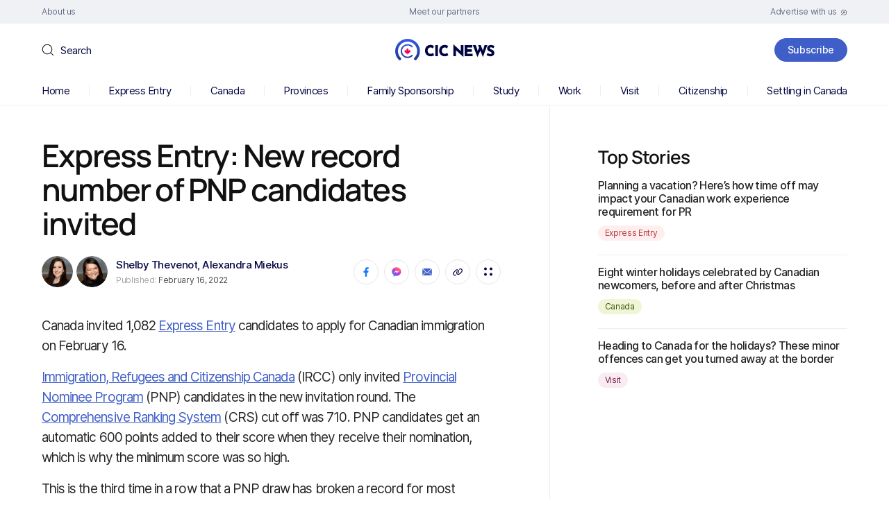

--- FILE ---
content_type: text/html; charset=UTF-8
request_url: https://www.cicnews.com/2022/02/express-entry-new-record-number-of-pnp-candidates-invited-0222286.html
body_size: 137785
content:
<!DOCTYPE html>
<html dir="ltr" lang="en-US" prefix="og: https://ogp.me/ns#">

<head><meta charset="UTF-8" /><script>if(navigator.userAgent.match(/MSIE|Internet Explorer/i)||navigator.userAgent.match(/Trident\/7\..*?rv:11/i)){var href=document.location.href;if(!href.match(/[?&]nowprocket/)){if(href.indexOf("?")==-1){if(href.indexOf("#")==-1){document.location.href=href+"?nowprocket=1"}else{document.location.href=href.replace("#","?nowprocket=1#")}}else{if(href.indexOf("#")==-1){document.location.href=href+"&nowprocket=1"}else{document.location.href=href.replace("#","&nowprocket=1#")}}}}</script><script>(()=>{class RocketLazyLoadScripts{constructor(){this.v="2.0.4",this.userEvents=["keydown","keyup","mousedown","mouseup","mousemove","mouseover","mouseout","touchmove","touchstart","touchend","touchcancel","wheel","click","dblclick","input"],this.attributeEvents=["onblur","onclick","oncontextmenu","ondblclick","onfocus","onmousedown","onmouseenter","onmouseleave","onmousemove","onmouseout","onmouseover","onmouseup","onmousewheel","onscroll","onsubmit"]}async t(){this.i(),this.o(),/iP(ad|hone)/.test(navigator.userAgent)&&this.h(),this.u(),this.l(this),this.m(),this.k(this),this.p(this),this._(),await Promise.all([this.R(),this.L()]),this.lastBreath=Date.now(),this.S(this),this.P(),this.D(),this.O(),this.M(),await this.C(this.delayedScripts.normal),await this.C(this.delayedScripts.defer),await this.C(this.delayedScripts.async),await this.T(),await this.F(),await this.j(),await this.A(),window.dispatchEvent(new Event("rocket-allScriptsLoaded")),this.everythingLoaded=!0,this.lastTouchEnd&&await new Promise(t=>setTimeout(t,500-Date.now()+this.lastTouchEnd)),this.I(),this.H(),this.U(),this.W()}i(){this.CSPIssue=sessionStorage.getItem("rocketCSPIssue"),document.addEventListener("securitypolicyviolation",t=>{this.CSPIssue||"script-src-elem"!==t.violatedDirective||"data"!==t.blockedURI||(this.CSPIssue=!0,sessionStorage.setItem("rocketCSPIssue",!0))},{isRocket:!0})}o(){window.addEventListener("pageshow",t=>{this.persisted=t.persisted,this.realWindowLoadedFired=!0},{isRocket:!0}),window.addEventListener("pagehide",()=>{this.onFirstUserAction=null},{isRocket:!0})}h(){let t;function e(e){t=e}window.addEventListener("touchstart",e,{isRocket:!0}),window.addEventListener("touchend",function i(o){o.changedTouches[0]&&t.changedTouches[0]&&Math.abs(o.changedTouches[0].pageX-t.changedTouches[0].pageX)<10&&Math.abs(o.changedTouches[0].pageY-t.changedTouches[0].pageY)<10&&o.timeStamp-t.timeStamp<200&&(window.removeEventListener("touchstart",e,{isRocket:!0}),window.removeEventListener("touchend",i,{isRocket:!0}),"INPUT"===o.target.tagName&&"text"===o.target.type||(o.target.dispatchEvent(new TouchEvent("touchend",{target:o.target,bubbles:!0})),o.target.dispatchEvent(new MouseEvent("mouseover",{target:o.target,bubbles:!0})),o.target.dispatchEvent(new PointerEvent("click",{target:o.target,bubbles:!0,cancelable:!0,detail:1,clientX:o.changedTouches[0].clientX,clientY:o.changedTouches[0].clientY})),event.preventDefault()))},{isRocket:!0})}q(t){this.userActionTriggered||("mousemove"!==t.type||this.firstMousemoveIgnored?"keyup"===t.type||"mouseover"===t.type||"mouseout"===t.type||(this.userActionTriggered=!0,this.onFirstUserAction&&this.onFirstUserAction()):this.firstMousemoveIgnored=!0),"click"===t.type&&t.preventDefault(),t.stopPropagation(),t.stopImmediatePropagation(),"touchstart"===this.lastEvent&&"touchend"===t.type&&(this.lastTouchEnd=Date.now()),"click"===t.type&&(this.lastTouchEnd=0),this.lastEvent=t.type,t.composedPath&&t.composedPath()[0].getRootNode()instanceof ShadowRoot&&(t.rocketTarget=t.composedPath()[0]),this.savedUserEvents.push(t)}u(){this.savedUserEvents=[],this.userEventHandler=this.q.bind(this),this.userEvents.forEach(t=>window.addEventListener(t,this.userEventHandler,{passive:!1,isRocket:!0})),document.addEventListener("visibilitychange",this.userEventHandler,{isRocket:!0})}U(){this.userEvents.forEach(t=>window.removeEventListener(t,this.userEventHandler,{passive:!1,isRocket:!0})),document.removeEventListener("visibilitychange",this.userEventHandler,{isRocket:!0}),this.savedUserEvents.forEach(t=>{(t.rocketTarget||t.target).dispatchEvent(new window[t.constructor.name](t.type,t))})}m(){const t="return false",e=Array.from(this.attributeEvents,t=>"data-rocket-"+t),i="["+this.attributeEvents.join("],[")+"]",o="[data-rocket-"+this.attributeEvents.join("],[data-rocket-")+"]",s=(e,i,o)=>{o&&o!==t&&(e.setAttribute("data-rocket-"+i,o),e["rocket"+i]=new Function("event",o),e.setAttribute(i,t))};new MutationObserver(t=>{for(const n of t)"attributes"===n.type&&(n.attributeName.startsWith("data-rocket-")||this.everythingLoaded?n.attributeName.startsWith("data-rocket-")&&this.everythingLoaded&&this.N(n.target,n.attributeName.substring(12)):s(n.target,n.attributeName,n.target.getAttribute(n.attributeName))),"childList"===n.type&&n.addedNodes.forEach(t=>{if(t.nodeType===Node.ELEMENT_NODE)if(this.everythingLoaded)for(const i of[t,...t.querySelectorAll(o)])for(const t of i.getAttributeNames())e.includes(t)&&this.N(i,t.substring(12));else for(const e of[t,...t.querySelectorAll(i)])for(const t of e.getAttributeNames())this.attributeEvents.includes(t)&&s(e,t,e.getAttribute(t))})}).observe(document,{subtree:!0,childList:!0,attributeFilter:[...this.attributeEvents,...e]})}I(){this.attributeEvents.forEach(t=>{document.querySelectorAll("[data-rocket-"+t+"]").forEach(e=>{this.N(e,t)})})}N(t,e){const i=t.getAttribute("data-rocket-"+e);i&&(t.setAttribute(e,i),t.removeAttribute("data-rocket-"+e))}k(t){Object.defineProperty(HTMLElement.prototype,"onclick",{get(){return this.rocketonclick||null},set(e){this.rocketonclick=e,this.setAttribute(t.everythingLoaded?"onclick":"data-rocket-onclick","this.rocketonclick(event)")}})}S(t){function e(e,i){let o=e[i];e[i]=null,Object.defineProperty(e,i,{get:()=>o,set(s){t.everythingLoaded?o=s:e["rocket"+i]=o=s}})}e(document,"onreadystatechange"),e(window,"onload"),e(window,"onpageshow");try{Object.defineProperty(document,"readyState",{get:()=>t.rocketReadyState,set(e){t.rocketReadyState=e},configurable:!0}),document.readyState="loading"}catch(t){console.log("WPRocket DJE readyState conflict, bypassing")}}l(t){this.originalAddEventListener=EventTarget.prototype.addEventListener,this.originalRemoveEventListener=EventTarget.prototype.removeEventListener,this.savedEventListeners=[],EventTarget.prototype.addEventListener=function(e,i,o){o&&o.isRocket||!t.B(e,this)&&!t.userEvents.includes(e)||t.B(e,this)&&!t.userActionTriggered||e.startsWith("rocket-")||t.everythingLoaded?t.originalAddEventListener.call(this,e,i,o):(t.savedEventListeners.push({target:this,remove:!1,type:e,func:i,options:o}),"mouseenter"!==e&&"mouseleave"!==e||t.originalAddEventListener.call(this,e,t.savedUserEvents.push,o))},EventTarget.prototype.removeEventListener=function(e,i,o){o&&o.isRocket||!t.B(e,this)&&!t.userEvents.includes(e)||t.B(e,this)&&!t.userActionTriggered||e.startsWith("rocket-")||t.everythingLoaded?t.originalRemoveEventListener.call(this,e,i,o):t.savedEventListeners.push({target:this,remove:!0,type:e,func:i,options:o})}}J(t,e){this.savedEventListeners=this.savedEventListeners.filter(i=>{let o=i.type,s=i.target||window;return e!==o||t!==s||(this.B(o,s)&&(i.type="rocket-"+o),this.$(i),!1)})}H(){EventTarget.prototype.addEventListener=this.originalAddEventListener,EventTarget.prototype.removeEventListener=this.originalRemoveEventListener,this.savedEventListeners.forEach(t=>this.$(t))}$(t){t.remove?this.originalRemoveEventListener.call(t.target,t.type,t.func,t.options):this.originalAddEventListener.call(t.target,t.type,t.func,t.options)}p(t){let e;function i(e){return t.everythingLoaded?e:e.split(" ").map(t=>"load"===t||t.startsWith("load.")?"rocket-jquery-load":t).join(" ")}function o(o){function s(e){const s=o.fn[e];o.fn[e]=o.fn.init.prototype[e]=function(){return this[0]===window&&t.userActionTriggered&&("string"==typeof arguments[0]||arguments[0]instanceof String?arguments[0]=i(arguments[0]):"object"==typeof arguments[0]&&Object.keys(arguments[0]).forEach(t=>{const e=arguments[0][t];delete arguments[0][t],arguments[0][i(t)]=e})),s.apply(this,arguments),this}}if(o&&o.fn&&!t.allJQueries.includes(o)){const e={DOMContentLoaded:[],"rocket-DOMContentLoaded":[]};for(const t in e)document.addEventListener(t,()=>{e[t].forEach(t=>t())},{isRocket:!0});o.fn.ready=o.fn.init.prototype.ready=function(i){function s(){parseInt(o.fn.jquery)>2?setTimeout(()=>i.bind(document)(o)):i.bind(document)(o)}return"function"==typeof i&&(t.realDomReadyFired?!t.userActionTriggered||t.fauxDomReadyFired?s():e["rocket-DOMContentLoaded"].push(s):e.DOMContentLoaded.push(s)),o([])},s("on"),s("one"),s("off"),t.allJQueries.push(o)}e=o}t.allJQueries=[],o(window.jQuery),Object.defineProperty(window,"jQuery",{get:()=>e,set(t){o(t)}})}P(){const t=new Map;document.write=document.writeln=function(e){const i=document.currentScript,o=document.createRange(),s=i.parentElement;let n=t.get(i);void 0===n&&(n=i.nextSibling,t.set(i,n));const c=document.createDocumentFragment();o.setStart(c,0),c.appendChild(o.createContextualFragment(e)),s.insertBefore(c,n)}}async R(){return new Promise(t=>{this.userActionTriggered?t():this.onFirstUserAction=t})}async L(){return new Promise(t=>{document.addEventListener("DOMContentLoaded",()=>{this.realDomReadyFired=!0,t()},{isRocket:!0})})}async j(){return this.realWindowLoadedFired?Promise.resolve():new Promise(t=>{window.addEventListener("load",t,{isRocket:!0})})}M(){this.pendingScripts=[];this.scriptsMutationObserver=new MutationObserver(t=>{for(const e of t)e.addedNodes.forEach(t=>{"SCRIPT"!==t.tagName||t.noModule||t.isWPRocket||this.pendingScripts.push({script:t,promise:new Promise(e=>{const i=()=>{const i=this.pendingScripts.findIndex(e=>e.script===t);i>=0&&this.pendingScripts.splice(i,1),e()};t.addEventListener("load",i,{isRocket:!0}),t.addEventListener("error",i,{isRocket:!0}),setTimeout(i,1e3)})})})}),this.scriptsMutationObserver.observe(document,{childList:!0,subtree:!0})}async F(){await this.X(),this.pendingScripts.length?(await this.pendingScripts[0].promise,await this.F()):this.scriptsMutationObserver.disconnect()}D(){this.delayedScripts={normal:[],async:[],defer:[]},document.querySelectorAll("script[type$=rocketlazyloadscript]").forEach(t=>{t.hasAttribute("data-rocket-src")?t.hasAttribute("async")&&!1!==t.async?this.delayedScripts.async.push(t):t.hasAttribute("defer")&&!1!==t.defer||"module"===t.getAttribute("data-rocket-type")?this.delayedScripts.defer.push(t):this.delayedScripts.normal.push(t):this.delayedScripts.normal.push(t)})}async _(){await this.L();let t=[];document.querySelectorAll("script[type$=rocketlazyloadscript][data-rocket-src]").forEach(e=>{let i=e.getAttribute("data-rocket-src");if(i&&!i.startsWith("data:")){i.startsWith("//")&&(i=location.protocol+i);try{const o=new URL(i).origin;o!==location.origin&&t.push({src:o,crossOrigin:e.crossOrigin||"module"===e.getAttribute("data-rocket-type")})}catch(t){}}}),t=[...new Map(t.map(t=>[JSON.stringify(t),t])).values()],this.Y(t,"preconnect")}async G(t){if(await this.K(),!0!==t.noModule||!("noModule"in HTMLScriptElement.prototype))return new Promise(e=>{let i;function o(){(i||t).setAttribute("data-rocket-status","executed"),e()}try{if(navigator.userAgent.includes("Firefox/")||""===navigator.vendor||this.CSPIssue)i=document.createElement("script"),[...t.attributes].forEach(t=>{let e=t.nodeName;"type"!==e&&("data-rocket-type"===e&&(e="type"),"data-rocket-src"===e&&(e="src"),i.setAttribute(e,t.nodeValue))}),t.text&&(i.text=t.text),t.nonce&&(i.nonce=t.nonce),i.hasAttribute("src")?(i.addEventListener("load",o,{isRocket:!0}),i.addEventListener("error",()=>{i.setAttribute("data-rocket-status","failed-network"),e()},{isRocket:!0}),setTimeout(()=>{i.isConnected||e()},1)):(i.text=t.text,o()),i.isWPRocket=!0,t.parentNode.replaceChild(i,t);else{const i=t.getAttribute("data-rocket-type"),s=t.getAttribute("data-rocket-src");i?(t.type=i,t.removeAttribute("data-rocket-type")):t.removeAttribute("type"),t.addEventListener("load",o,{isRocket:!0}),t.addEventListener("error",i=>{this.CSPIssue&&i.target.src.startsWith("data:")?(console.log("WPRocket: CSP fallback activated"),t.removeAttribute("src"),this.G(t).then(e)):(t.setAttribute("data-rocket-status","failed-network"),e())},{isRocket:!0}),s?(t.fetchPriority="high",t.removeAttribute("data-rocket-src"),t.src=s):t.src="data:text/javascript;base64,"+window.btoa(unescape(encodeURIComponent(t.text)))}}catch(i){t.setAttribute("data-rocket-status","failed-transform"),e()}});t.setAttribute("data-rocket-status","skipped")}async C(t){const e=t.shift();return e?(e.isConnected&&await this.G(e),this.C(t)):Promise.resolve()}O(){this.Y([...this.delayedScripts.normal,...this.delayedScripts.defer,...this.delayedScripts.async],"preload")}Y(t,e){this.trash=this.trash||[];let i=!0;var o=document.createDocumentFragment();t.forEach(t=>{const s=t.getAttribute&&t.getAttribute("data-rocket-src")||t.src;if(s&&!s.startsWith("data:")){const n=document.createElement("link");n.href=s,n.rel=e,"preconnect"!==e&&(n.as="script",n.fetchPriority=i?"high":"low"),t.getAttribute&&"module"===t.getAttribute("data-rocket-type")&&(n.crossOrigin=!0),t.crossOrigin&&(n.crossOrigin=t.crossOrigin),t.integrity&&(n.integrity=t.integrity),t.nonce&&(n.nonce=t.nonce),o.appendChild(n),this.trash.push(n),i=!1}}),document.head.appendChild(o)}W(){this.trash.forEach(t=>t.remove())}async T(){try{document.readyState="interactive"}catch(t){}this.fauxDomReadyFired=!0;try{await this.K(),this.J(document,"readystatechange"),document.dispatchEvent(new Event("rocket-readystatechange")),await this.K(),document.rocketonreadystatechange&&document.rocketonreadystatechange(),await this.K(),this.J(document,"DOMContentLoaded"),document.dispatchEvent(new Event("rocket-DOMContentLoaded")),await this.K(),this.J(window,"DOMContentLoaded"),window.dispatchEvent(new Event("rocket-DOMContentLoaded"))}catch(t){console.error(t)}}async A(){try{document.readyState="complete"}catch(t){}try{await this.K(),this.J(document,"readystatechange"),document.dispatchEvent(new Event("rocket-readystatechange")),await this.K(),document.rocketonreadystatechange&&document.rocketonreadystatechange(),await this.K(),this.J(window,"load"),window.dispatchEvent(new Event("rocket-load")),await this.K(),window.rocketonload&&window.rocketonload(),await this.K(),this.allJQueries.forEach(t=>t(window).trigger("rocket-jquery-load")),await this.K(),this.J(window,"pageshow");const t=new Event("rocket-pageshow");t.persisted=this.persisted,window.dispatchEvent(t),await this.K(),window.rocketonpageshow&&window.rocketonpageshow({persisted:this.persisted})}catch(t){console.error(t)}}async K(){Date.now()-this.lastBreath>45&&(await this.X(),this.lastBreath=Date.now())}async X(){return document.hidden?new Promise(t=>setTimeout(t)):new Promise(t=>requestAnimationFrame(t))}B(t,e){return e===document&&"readystatechange"===t||(e===document&&"DOMContentLoaded"===t||(e===window&&"DOMContentLoaded"===t||(e===window&&"load"===t||e===window&&"pageshow"===t)))}static run(){(new RocketLazyLoadScripts).t()}}RocketLazyLoadScripts.run()})();</script>
	
	<meta http-equiv="X-UA-Compatible" content="IE=edge">
	<meta name="viewport" content="width=device-width, initial-scale=1">
	<!--[if lt IE 9]><script src="https://cdnjs.cloudflare.com/ajax/libs/html5shiv/3.7.3/html5shiv.min.js"></script><![endif]-->
	<title>Express Entry: New record number of PNP candidates invited | CIC News</title>
<link data-rocket-prefetch href="https://ajax.googleapis.com" rel="dns-prefetch"><link rel="preload" data-rocket-preload as="image" href="https://www.cicnews.com/wp-content/uploads/2022/02/EE-draw-CRS-Feb-16-1024x617.jpg" fetchpriority="high">

		<!-- All in One SEO 4.9.0 - aioseo.com -->
	<meta name="robots" content="max-snippet:-1, max-image-preview:large, max-video-preview:-1" />
	<meta name="author" content="Shelby Thevenot"/>
	<link rel="canonical" href="https://www.cicnews.com/2022/02/express-entry-new-record-number-of-pnp-candidates-invited-0222286.html" />
	<meta name="generator" content="All in One SEO (AIOSEO) 4.9.0" />
		<meta property="og:locale" content="en_US" />
		<meta property="og:site_name" content="CIC News" />
		<meta property="og:type" content="article" />
		<meta property="og:title" content="Express Entry: New record number of PNP candidates invited" />
		<meta property="og:description" content="Canada invited 1,082 Express Entry candidates to apply for Canadian immigration on February 16. Immigration, Refugees and Citizenship Canada (IRCC) only invited Provincial Nominee Program (PNP) candidates in the new invitation round. The Comprehensive Ranking System (CRS) cut off was 710. PNP candidates get an automatic 600 points added to their score when they receive their nomination," />
		<meta property="og:url" content="https://www.cicnews.com/2022/02/express-entry-new-record-number-of-pnp-candidates-invited-0222286.html" />
		<meta property="og:image" content="https://www.cicnews.com/wp-content/uploads/2022/02/20220216eepnp.jpg" />
		<meta property="og:image:secure_url" content="https://www.cicnews.com/wp-content/uploads/2022/02/20220216eepnp.jpg" />
		<meta property="og:image:width" content="1200" />
		<meta property="og:image:height" content="800" />
		<meta property="article:published_time" content="2022-02-16T20:42:19+00:00" />
		<meta property="article:modified_time" content="2022-02-16T20:49:24+00:00" />
		<meta property="article:publisher" content="https://www.facebook.com/canadavisa" />
		<meta name="twitter:card" content="summary_large_image" />
		<meta name="twitter:site" content="@canadavisa_com" />
		<meta name="twitter:title" content="Express Entry: New record number of PNP candidates invited" />
		<meta name="twitter:description" content="Canada invited 1,082 Express Entry candidates to apply for Canadian immigration on February 16. Immigration, Refugees and Citizenship Canada (IRCC) only invited Provincial Nominee Program (PNP) candidates in the new invitation round. The Comprehensive Ranking System (CRS) cut off was 710. PNP candidates get an automatic 600 points added to their score when they receive their nomination," />
		<meta name="twitter:image" content="https://www.cicnews.com/wp-content/uploads/2022/02/20220216eepnp.jpg" />
		<!-- All in One SEO -->

<link rel='preload' as='style' href='https://www.cicnews.com/wp-content/themes/cic/style.css?ver=6.9'  data-wpacu-preload-css-basic='1' />
<link rel='dns-prefetch' href='//www.cicnews.com' />
<link rel='dns-prefetch' href='//ajax.googleapis.com' />
<link rel="alternate" title="oEmbed (JSON)" type="application/json+oembed" href="https://www.cicnews.com/wp-json/oembed/1.0/embed?url=https%3A%2F%2Fwww.cicnews.com%2F2022%2F02%2Fexpress-entry-new-record-number-of-pnp-candidates-invited-0222286.html" />
<link rel="alternate" title="oEmbed (XML)" type="text/xml+oembed" href="https://www.cicnews.com/wp-json/oembed/1.0/embed?url=https%3A%2F%2Fwww.cicnews.com%2F2022%2F02%2Fexpress-entry-new-record-number-of-pnp-candidates-invited-0222286.html&#038;format=xml" />
<!-- cicnews.com is managing ads with Advanced Ads 1.56.2 --><!--noptimize--><script id="cicnewsads-ready">
			window.advanced_ads_ready=function(e,a){a=a||"complete";var d=function(e){return"interactive"===a?"loading"!==e:"complete"===e};d(document.readyState)?e():document.addEventListener("readystatechange",(function(a){d(a.target.readyState)&&e()}),{once:"interactive"===a})},window.advanced_ads_ready_queue=window.advanced_ads_ready_queue||[];		</script>
				<script type="rocketlazyloadscript">
			document.addEventListener( 'aagam_empty_slot', function ( ev ) {
				const div = document.getElementById( ev.detail );
				if ( ! div ) {
					return;
				}
				const prefix = 'cicnewsads-', wrapper = div.closest( '[id^="' + prefix + '"]' );
				if ( ! wrapper ) {
					return;
				}
				if ( wrapper.classList.contains( prefix + 'sticky' ) || wrapper.classList.contains( prefix + 'layer' ) ) {
					return;
				}
				wrapper.style.display = 'none';
			} );
		</script>
		<!--/noptimize--><style id='wp-img-auto-sizes-contain-inline-css'>
img:is([sizes=auto i],[sizes^="auto," i]){contain-intrinsic-size:3000px 1500px}
/*# sourceURL=wp-img-auto-sizes-contain-inline-css */
</style>
<style id='wp-emoji-styles-inline-css'>

	img.wp-smiley, img.emoji {
		display: inline !important;
		border: none !important;
		box-shadow: none !important;
		height: 1em !important;
		width: 1em !important;
		margin: 0 0.07em !important;
		vertical-align: -0.1em !important;
		background: none !important;
		padding: 0 !important;
	}
/*# sourceURL=wp-emoji-styles-inline-css */
</style>
<style id='classic-theme-styles-inline-css'>
/*! This file is auto-generated */
.wp-block-button__link{color:#fff;background-color:#32373c;border-radius:9999px;box-shadow:none;text-decoration:none;padding:calc(.667em + 2px) calc(1.333em + 2px);font-size:1.125em}.wp-block-file__button{background:#32373c;color:#fff;text-decoration:none}
/*# sourceURL=/wp-includes/css/classic-themes.min.css */
</style>
<link rel='stylesheet' id='latest-post-shortcode-lps-block-style-css' href='https://www.cicnews.com/wp-content/plugins/latest-post-shortcode/lps-block/build/style-view.css?ver=lpsv14.220251124.1345' media='all' />
<link   rel='preload' as='style' data-wpacu-preload-it-async='1' onload="this.onload=null;this.rel='stylesheet'" id='wpacu-preload-ppress-frontend-css' href='https://www.cicnews.com/wp-content/plugins/wp-user-avatar/assets/css/frontend.min.css?ver=4.16.8' media='all' />
<link   rel='preload' as='style' data-wpacu-preload-it-async='1' onload="this.onload=null;this.rel='stylesheet'" id='wpacu-preload-ppress-flatpickr-css' href='https://www.cicnews.com/wp-content/plugins/wp-user-avatar/assets/flatpickr/flatpickr.min.css?ver=4.16.8' media='all' />
<link   rel='preload' as='style' data-wpacu-preload-it-async='1' onload="this.onload=null;this.rel='stylesheet'" id='wpacu-preload-ppress-select2-css' href='https://www.cicnews.com/wp-content/plugins/wp-user-avatar/assets/select2/select2.min.css?ver=6.9' media='all' />
<link   data-wpacu-to-be-preloaded-basic='1' rel='stylesheet' id='style-css' href='https://www.cicnews.com/wp-content/themes/cic/style.css?ver=6.9' media='all' />
<link   rel='preload' as='style' data-wpacu-preload-it-async='1' onload="this.onload=null;this.rel='stylesheet'" id='wpacu-preload-tablepress-default-css' href='https://www.cicnews.com/wp-content/tablepress-combined.min.css?ver=14' media='all' />
<link rel='stylesheet' id='tablepress-datatables-buttons-css' href='https://www.cicnews.com/wp-content/plugins/tablepress-premium/modules/css/build/datatables.buttons.css?ver=3.1.1' media='all' />
<link rel='stylesheet' id='tablepress-datatables-fixedheader-css' href='https://www.cicnews.com/wp-content/plugins/tablepress-premium/modules/css/build/datatables.fixedheader.css?ver=3.1.1' media='all' />
<link rel='stylesheet' id='tablepress-datatables-fixedcolumns-css' href='https://www.cicnews.com/wp-content/plugins/tablepress-premium/modules/css/build/datatables.fixedcolumns.css?ver=3.1.1' media='all' />
<link rel='stylesheet' id='tablepress-datatables-scroll-buttons-css' href='https://www.cicnews.com/wp-content/plugins/tablepress-premium/modules/css/build/datatables.scroll-buttons.css?ver=3.1.1' media='all' />
<link   rel='preload' as='style' data-wpacu-preload-it-async='1' onload="this.onload=null;this.rel='stylesheet'" id='wpacu-preload-tablepress-responsive-tables-css' href='https://www.cicnews.com/wp-content/plugins/tablepress-premium/modules/css/build/responsive-tables.css?ver=3.1.1' media='all' />
<link rel='stylesheet' id='tablepress-datatables-columnfilterwidgets-css' href='https://www.cicnews.com/wp-content/plugins/tablepress-premium/modules/css/build/datatables.columnfilterwidgets.css?ver=3.1.1' media='all' />
<script id="lps-vars-js-after">
const lpsSettings = {"ajaxUrl": "https://www.cicnews.com/wp-admin/admin-ajax.php"};
//# sourceURL=lps-vars-js-after
</script>
<script src="https://ajax.googleapis.com/ajax/libs/jquery/3.6.0/jquery.min.js?ver=6.9" id="jquery-core-js"></script>
<script src="https://www.cicnews.com/wp-includes/js/jquery/jquery-migrate.min.js?ver=3.4.1" id="jquery-migrate-js"></script>
<script defer='defer' src="https://www.cicnews.com/wp-content/plugins/wp-user-avatar/assets/flatpickr/flatpickr.min.js?ver=4.16.8" id="ppress-flatpickr-js"></script>
<script defer='defer' src="https://www.cicnews.com/wp-content/plugins/wp-user-avatar/assets/select2/select2.min.js?ver=4.16.8" id="ppress-select2-js"></script>
<script id="advanced-ads-advanced-js-js-extra">
var advads_options = {"blog_id":"1","privacy":{"enabled":false,"state":"not_needed"}};
//# sourceURL=advanced-ads-advanced-js-js-extra
</script>
<script defer='defer' src="https://www.cicnews.com/wp-content/plugins/advanced-ads/public/assets/js/advanced.min.js?ver=1.56.2" id="advanced-ads-advanced-js-js"></script>
<link rel="https://api.w.org/" href="https://www.cicnews.com/wp-json/" /><link rel="alternate" title="JSON" type="application/json" href="https://www.cicnews.com/wp-json/wp/v2/posts/22286" /><link rel="EditURI" type="application/rsd+xml" title="RSD" href="https://www.cicnews.com/xmlrpc.php?rsd" />
<meta name="generator" content="WordPress 6.9" />
<link rel='shortlink' href='https://www.cicnews.com/?p=22286' />
<script type="application/ld+json" data-source="DataFeed:WordPress" data-schema="22286-post-Default">{"@context":"https:\/\/schema.org\/","@type":"NewsArticle","@id":"https:\/\/www.cicnews.com\/2022\/02\/express-entry-new-record-number-of-pnp-candidates-invited-0222286.html#NewsArticle","mainEntityOfPage":"https:\/\/www.cicnews.com\/2022\/02\/express-entry-new-record-number-of-pnp-candidates-invited-0222286.html","headline":"Express Entry: New record number of PNP candidates invited","name":"Express Entry: New record number of PNP candidates invited","description":"Canada invited 1,082 Express Entry candidates to apply for Canadian immigration on February 16. Immigration, Refugees and Citizenship Canada\u00a0(IRCC) only invited\u00a0Provincial Nominee Program (PNP) candidates in the new invitation round. The Comprehensive Ranking System (CRS) cut off was 710. PNP candidates get an automatic 600 points added to their score when they receive their nomination, [&hellip;]","datePublished":"2022-02-16","dateModified":"2022-02-16","author":{"@type":"Person","@id":"https:\/\/www.cicnews.com\/author\/shelby#Person","name":"Shelby Thevenot","url":"https:\/\/www.cicnews.com\/author\/shelby","identifier":22,"image":{"@type":"ImageObject","@id":"https:\/\/www.cicnews.com\/wp-content\/uploads\/2020\/08\/shelby-round-150px-150x150.png","url":"https:\/\/www.cicnews.com\/wp-content\/uploads\/2020\/08\/shelby-round-150px-150x150.png","height":96,"width":96}},"publisher":{"@type":"Organization","name":"Canada Immigration News","logo":{"@type":"ImageObject","@id":"https:\/\/www.cicnews.com\/wp-content\/uploads\/2020\/08\/logo.svg","url":"https:\/\/www.cicnews.com\/wp-content\/uploads\/2020\/08\/logo.svg","width":310,"height":67}},"image":{"@type":"ImageObject","@id":"https:\/\/www.cicnews.com\/wp-content\/uploads\/2022\/02\/20220216eepnp.jpg","url":"https:\/\/www.cicnews.com\/wp-content\/uploads\/2022\/02\/20220216eepnp.jpg","height":800,"width":1200},"url":"https:\/\/www.cicnews.com\/2022\/02\/express-entry-new-record-number-of-pnp-candidates-invited-0222286.html","about":["Express Entry"],"wordCount":657,"keywords":["Canada immigration","Canadian immigration","Express Entry","express entry 2022","Express Entry canada","Express Entry draw","express entry draws","Express Entry system","Invitation to Apply","ita","PNP","pr","provincial nominee program","provincial nominee programs"]}</script>
<script type="text/javascript">
		var advadsCfpQueue = [];
		var advadsCfpAd = function( adID ){
			if ( 'undefined' == typeof advadsProCfp ) { advadsCfpQueue.push( adID ) } else { advadsProCfp.addElement( adID ) }
		};
		</script>
		<link rel="amphtml" href="https://www.cicnews.com/2022/02/express-entry-new-record-number-of-pnp-candidates-invited-0222286.html/amp"><link rel="icon" href="https://www.cicnews.com/wp-content/uploads/2020/08/favicon-1.png" sizes="32x32" />
<link rel="icon" href="https://www.cicnews.com/wp-content/uploads/2020/08/favicon-1.png" sizes="192x192" />
<link rel="apple-touch-icon" href="https://www.cicnews.com/wp-content/uploads/2020/08/favicon-1.png" />
<meta name="msapplication-TileImage" content="https://www.cicnews.com/wp-content/uploads/2020/08/favicon-1.png" />
<script type="rocketlazyloadscript" id="wpacu-preload-async-css-fallback">
/*! LoadCSS. [c]2020 Filament Group, Inc. MIT License */
/* This file is meant as a standalone workflow for
- testing support for link[rel=preload]
- enabling async CSS loading in browsers that do not support rel=preload
- applying rel preload css once loaded, whether supported or not.
*/
(function(w){"use strict";var wpacuLoadCSS=function(href,before,media,attributes){var doc=w.document;var ss=doc.createElement('link');var ref;if(before){ref=before}else{var refs=(doc.body||doc.getElementsByTagName('head')[0]).childNodes;ref=refs[refs.length-1]}
var sheets=doc.styleSheets;if(attributes){for(var attributeName in attributes){if(attributes.hasOwnProperty(attributeName)){ss.setAttribute(attributeName,attributes[attributeName])}}}
ss.rel="stylesheet";ss.href=href;ss.media="only x";function ready(cb){if(doc.body){return cb()}
setTimeout(function(){ready(cb)})}
ready(function(){ref.parentNode.insertBefore(ss,(before?ref:ref.nextSibling))});var onwpaculoadcssdefined=function(cb){var resolvedHref=ss.href;var i=sheets.length;while(i--){if(sheets[i].href===resolvedHref){return cb()}}
setTimeout(function(){onwpaculoadcssdefined(cb)})};function wpacuLoadCB(){if(ss.addEventListener){ss.removeEventListener("load",wpacuLoadCB)}
ss.media=media||"all"}
if(ss.addEventListener){ss.addEventListener("load",wpacuLoadCB)}
ss.onwpaculoadcssdefined=onwpaculoadcssdefined;onwpaculoadcssdefined(wpacuLoadCB);return ss};if(typeof exports!=="undefined"){exports.wpacuLoadCSS=wpacuLoadCSS}else{w.wpacuLoadCSS=wpacuLoadCSS}}(typeof global!=="undefined"?global:this))
</script>	<meta name="google-site-verification" content="vkvj8VB1LGui_F00u3Ksn5GECopeHOFSi8Nf04CipSs" />

<!-- Google tag (gtag.js) -->
<script type="rocketlazyloadscript" async data-rocket-src="https://www.googletagmanager.com/gtag/js?id=G-EKNH049Q8Z"></script>
<script type="rocketlazyloadscript">
  window.dataLayer = window.dataLayer || [];
  function gtag(){dataLayer.push(arguments);}
  gtag('js', new Date());

  gtag('config', 'G-EKNH049Q8Z');
  gtag('config', 'UA-37395469-1');
</script>

<!-- Google Tag Manager -->
<noscript><iframe src="//www.googletagmanager.com/ns.html?id=GTM-MQ89DP"
height="0" width="0" style="display:none;visibility:hidden"></iframe></noscript>
<script type="rocketlazyloadscript">(function(w,d,s,l,i){w[l]=w[l]||[];w[l].push({'gtm.start':
new Date().getTime(),event:'gtm.js'});var f=d.getElementsByTagName(s)[0],
j=d.createElement(s),dl=l!='dataLayer'?'&l='+l:'';j.async=true;j.src=
'//www.googletagmanager.com/gtm.js?id='+i+dl;f.parentNode.insertBefore(j,f);
})(window,document,'script','dataLayer','GTM-MQ89DP');</script>
<!-- End Google Tag Manager -->

<!-- Facebook Pixel Code -->
<script type="rocketlazyloadscript">
!function(f,b,e,v,n,t,s){if(f.fbq)return;n=f.fbq=function(){n.callMethod?
n.callMethod.apply(n,arguments):n.queue.push(arguments)};if(!f._fbq)f._fbq=n;
n.push=n;n.loaded=!0;n.version='2.0';n.queue=[];t=b.createElement(e);t.async=!0;
t.src=v;s=b.getElementsByTagName(e)[0];s.parentNode.insertBefore(t,s)}(window,
document,'script','https://connect.facebook.net/en_US/fbevents.js');

fbq('init', '666244486864559');
fbq('track', "PageView");</script>
<noscript><img height="1" width="1" style="display:none"
src="https://www.facebook.com/tr?id=666244486864559&ev=PageView&noscript=1"
/></noscript>
<!-- End Facebook Pixel Code --><style id='global-styles-inline-css'>
:root{--wp--preset--aspect-ratio--square: 1;--wp--preset--aspect-ratio--4-3: 4/3;--wp--preset--aspect-ratio--3-4: 3/4;--wp--preset--aspect-ratio--3-2: 3/2;--wp--preset--aspect-ratio--2-3: 2/3;--wp--preset--aspect-ratio--16-9: 16/9;--wp--preset--aspect-ratio--9-16: 9/16;--wp--preset--color--black: #000000;--wp--preset--color--cyan-bluish-gray: #abb8c3;--wp--preset--color--white: #ffffff;--wp--preset--color--pale-pink: #f78da7;--wp--preset--color--vivid-red: #cf2e2e;--wp--preset--color--luminous-vivid-orange: #ff6900;--wp--preset--color--luminous-vivid-amber: #fcb900;--wp--preset--color--light-green-cyan: #7bdcb5;--wp--preset--color--vivid-green-cyan: #00d084;--wp--preset--color--pale-cyan-blue: #8ed1fc;--wp--preset--color--vivid-cyan-blue: #0693e3;--wp--preset--color--vivid-purple: #9b51e0;--wp--preset--gradient--vivid-cyan-blue-to-vivid-purple: linear-gradient(135deg,rgb(6,147,227) 0%,rgb(155,81,224) 100%);--wp--preset--gradient--light-green-cyan-to-vivid-green-cyan: linear-gradient(135deg,rgb(122,220,180) 0%,rgb(0,208,130) 100%);--wp--preset--gradient--luminous-vivid-amber-to-luminous-vivid-orange: linear-gradient(135deg,rgb(252,185,0) 0%,rgb(255,105,0) 100%);--wp--preset--gradient--luminous-vivid-orange-to-vivid-red: linear-gradient(135deg,rgb(255,105,0) 0%,rgb(207,46,46) 100%);--wp--preset--gradient--very-light-gray-to-cyan-bluish-gray: linear-gradient(135deg,rgb(238,238,238) 0%,rgb(169,184,195) 100%);--wp--preset--gradient--cool-to-warm-spectrum: linear-gradient(135deg,rgb(74,234,220) 0%,rgb(151,120,209) 20%,rgb(207,42,186) 40%,rgb(238,44,130) 60%,rgb(251,105,98) 80%,rgb(254,248,76) 100%);--wp--preset--gradient--blush-light-purple: linear-gradient(135deg,rgb(255,206,236) 0%,rgb(152,150,240) 100%);--wp--preset--gradient--blush-bordeaux: linear-gradient(135deg,rgb(254,205,165) 0%,rgb(254,45,45) 50%,rgb(107,0,62) 100%);--wp--preset--gradient--luminous-dusk: linear-gradient(135deg,rgb(255,203,112) 0%,rgb(199,81,192) 50%,rgb(65,88,208) 100%);--wp--preset--gradient--pale-ocean: linear-gradient(135deg,rgb(255,245,203) 0%,rgb(182,227,212) 50%,rgb(51,167,181) 100%);--wp--preset--gradient--electric-grass: linear-gradient(135deg,rgb(202,248,128) 0%,rgb(113,206,126) 100%);--wp--preset--gradient--midnight: linear-gradient(135deg,rgb(2,3,129) 0%,rgb(40,116,252) 100%);--wp--preset--font-size--small: 13px;--wp--preset--font-size--medium: 20px;--wp--preset--font-size--large: 36px;--wp--preset--font-size--x-large: 42px;--wp--preset--spacing--20: 0.44rem;--wp--preset--spacing--30: 0.67rem;--wp--preset--spacing--40: 1rem;--wp--preset--spacing--50: 1.5rem;--wp--preset--spacing--60: 2.25rem;--wp--preset--spacing--70: 3.38rem;--wp--preset--spacing--80: 5.06rem;--wp--preset--shadow--natural: 6px 6px 9px rgba(0, 0, 0, 0.2);--wp--preset--shadow--deep: 12px 12px 50px rgba(0, 0, 0, 0.4);--wp--preset--shadow--sharp: 6px 6px 0px rgba(0, 0, 0, 0.2);--wp--preset--shadow--outlined: 6px 6px 0px -3px rgb(255, 255, 255), 6px 6px rgb(0, 0, 0);--wp--preset--shadow--crisp: 6px 6px 0px rgb(0, 0, 0);}:where(.is-layout-flex){gap: 0.5em;}:where(.is-layout-grid){gap: 0.5em;}body .is-layout-flex{display: flex;}.is-layout-flex{flex-wrap: wrap;align-items: center;}.is-layout-flex > :is(*, div){margin: 0;}body .is-layout-grid{display: grid;}.is-layout-grid > :is(*, div){margin: 0;}:where(.wp-block-columns.is-layout-flex){gap: 2em;}:where(.wp-block-columns.is-layout-grid){gap: 2em;}:where(.wp-block-post-template.is-layout-flex){gap: 1.25em;}:where(.wp-block-post-template.is-layout-grid){gap: 1.25em;}.has-black-color{color: var(--wp--preset--color--black) !important;}.has-cyan-bluish-gray-color{color: var(--wp--preset--color--cyan-bluish-gray) !important;}.has-white-color{color: var(--wp--preset--color--white) !important;}.has-pale-pink-color{color: var(--wp--preset--color--pale-pink) !important;}.has-vivid-red-color{color: var(--wp--preset--color--vivid-red) !important;}.has-luminous-vivid-orange-color{color: var(--wp--preset--color--luminous-vivid-orange) !important;}.has-luminous-vivid-amber-color{color: var(--wp--preset--color--luminous-vivid-amber) !important;}.has-light-green-cyan-color{color: var(--wp--preset--color--light-green-cyan) !important;}.has-vivid-green-cyan-color{color: var(--wp--preset--color--vivid-green-cyan) !important;}.has-pale-cyan-blue-color{color: var(--wp--preset--color--pale-cyan-blue) !important;}.has-vivid-cyan-blue-color{color: var(--wp--preset--color--vivid-cyan-blue) !important;}.has-vivid-purple-color{color: var(--wp--preset--color--vivid-purple) !important;}.has-black-background-color{background-color: var(--wp--preset--color--black) !important;}.has-cyan-bluish-gray-background-color{background-color: var(--wp--preset--color--cyan-bluish-gray) !important;}.has-white-background-color{background-color: var(--wp--preset--color--white) !important;}.has-pale-pink-background-color{background-color: var(--wp--preset--color--pale-pink) !important;}.has-vivid-red-background-color{background-color: var(--wp--preset--color--vivid-red) !important;}.has-luminous-vivid-orange-background-color{background-color: var(--wp--preset--color--luminous-vivid-orange) !important;}.has-luminous-vivid-amber-background-color{background-color: var(--wp--preset--color--luminous-vivid-amber) !important;}.has-light-green-cyan-background-color{background-color: var(--wp--preset--color--light-green-cyan) !important;}.has-vivid-green-cyan-background-color{background-color: var(--wp--preset--color--vivid-green-cyan) !important;}.has-pale-cyan-blue-background-color{background-color: var(--wp--preset--color--pale-cyan-blue) !important;}.has-vivid-cyan-blue-background-color{background-color: var(--wp--preset--color--vivid-cyan-blue) !important;}.has-vivid-purple-background-color{background-color: var(--wp--preset--color--vivid-purple) !important;}.has-black-border-color{border-color: var(--wp--preset--color--black) !important;}.has-cyan-bluish-gray-border-color{border-color: var(--wp--preset--color--cyan-bluish-gray) !important;}.has-white-border-color{border-color: var(--wp--preset--color--white) !important;}.has-pale-pink-border-color{border-color: var(--wp--preset--color--pale-pink) !important;}.has-vivid-red-border-color{border-color: var(--wp--preset--color--vivid-red) !important;}.has-luminous-vivid-orange-border-color{border-color: var(--wp--preset--color--luminous-vivid-orange) !important;}.has-luminous-vivid-amber-border-color{border-color: var(--wp--preset--color--luminous-vivid-amber) !important;}.has-light-green-cyan-border-color{border-color: var(--wp--preset--color--light-green-cyan) !important;}.has-vivid-green-cyan-border-color{border-color: var(--wp--preset--color--vivid-green-cyan) !important;}.has-pale-cyan-blue-border-color{border-color: var(--wp--preset--color--pale-cyan-blue) !important;}.has-vivid-cyan-blue-border-color{border-color: var(--wp--preset--color--vivid-cyan-blue) !important;}.has-vivid-purple-border-color{border-color: var(--wp--preset--color--vivid-purple) !important;}.has-vivid-cyan-blue-to-vivid-purple-gradient-background{background: var(--wp--preset--gradient--vivid-cyan-blue-to-vivid-purple) !important;}.has-light-green-cyan-to-vivid-green-cyan-gradient-background{background: var(--wp--preset--gradient--light-green-cyan-to-vivid-green-cyan) !important;}.has-luminous-vivid-amber-to-luminous-vivid-orange-gradient-background{background: var(--wp--preset--gradient--luminous-vivid-amber-to-luminous-vivid-orange) !important;}.has-luminous-vivid-orange-to-vivid-red-gradient-background{background: var(--wp--preset--gradient--luminous-vivid-orange-to-vivid-red) !important;}.has-very-light-gray-to-cyan-bluish-gray-gradient-background{background: var(--wp--preset--gradient--very-light-gray-to-cyan-bluish-gray) !important;}.has-cool-to-warm-spectrum-gradient-background{background: var(--wp--preset--gradient--cool-to-warm-spectrum) !important;}.has-blush-light-purple-gradient-background{background: var(--wp--preset--gradient--blush-light-purple) !important;}.has-blush-bordeaux-gradient-background{background: var(--wp--preset--gradient--blush-bordeaux) !important;}.has-luminous-dusk-gradient-background{background: var(--wp--preset--gradient--luminous-dusk) !important;}.has-pale-ocean-gradient-background{background: var(--wp--preset--gradient--pale-ocean) !important;}.has-electric-grass-gradient-background{background: var(--wp--preset--gradient--electric-grass) !important;}.has-midnight-gradient-background{background: var(--wp--preset--gradient--midnight) !important;}.has-small-font-size{font-size: var(--wp--preset--font-size--small) !important;}.has-medium-font-size{font-size: var(--wp--preset--font-size--medium) !important;}.has-large-font-size{font-size: var(--wp--preset--font-size--large) !important;}.has-x-large-font-size{font-size: var(--wp--preset--font-size--x-large) !important;}
/*# sourceURL=global-styles-inline-css */
</style>
<meta name="generator" content="WP Rocket 3.20.1.2" data-wpr-features="wpr_delay_js wpr_preconnect_external_domains wpr_oci wpr_image_dimensions wpr_desktop" /></head>

<body data-rsssl=1 class="wp-singular post-template-default single single-post postid-22286 single-format-standard wp-theme-cic sp-easy-accordion-enabled">
		<div class="site-wrapper">
		<div class="site-container">
			<a href="#main" class="skip-link" style="display: none;">Skip to main content</a>
							<header class="site-header">
					<div class="header-top">
						<div class="inner">
							<div class="header-top__container">
								<div class="header-top__menu">
																			<ul>
																							<li><a href="/about.html" target="_self" ><span>About us</span></a></li>
																					</ul>
																	</div>
								<div class="header-top__menu">
																			<ul>
											
												<li><a href="/partners" target="_self" ><span>Meet our partners</span></a></li>
																					</ul>
																	</div>
								<div class="header-top__menu">
																			<ul>
																							<li><a href="https://www.media.canadavisa.com/" target="_blank" aria-label="Opens in new tab" ><span>Advertise with us</span> <i><svg width="10" height="10" viewBox="0 0 10 10"><use xlink:href="#icon-external"></use></svg></i></a></li>
																					</ul>
																	</div>
							</div>
						</div>
					</div>
					<div class="header-main">
						<div class="inner">
							<div class="header-main__container">
								<div class="header-main__left">
									<div class="header-search">
										<i><svg width="18" height="18" viewBox="0 0 18 18">
												<use xlink:href="#icon-search"></use>
											</svg></i>
										<a class="header-search__handler" role="button" style="text-decoration: none;">Search</a>
										<div class="header-search__form">
											<form action="/"><input type="search" placeholder="Search" name="s" value=""></form>
											<div class="header-search__close"><svg width="10" height="9" viewBox="0 0 10 9">
													<use xlink:href="#icon-close"></use>
												</svg></div>
										</div>
									</div>
									<div class="touch-menu">
										<div class="touch-menu__open"><i><svg width="20" height="16" viewBox="0 0 20 16">
													<use xlink:href="#icon-burger"></use>
												</svg></i>Menu</div>
										<div class="touch-menu__close"><i><svg width="14" height="14" viewBox="0 0 10 9">
													<use xlink:href="#icon-close"></use>
												</svg></i>Close</div>
									</div>
								</div>
								<div class="header-main__center">
									<div class="header-logo"><a href="https://www.cicnews.com/"><img width="143" height="31" src="https://www.cicnews.com/wp-content/uploads/2023/07/logo-3.svg" alt=""></a></div>
								</div>
								<div class="header-main__right">
																		<div class="header-btn"><a href="/cicnews-subscribe.html" target="_self" class="button button_blue">Subscribe</a></div>
								</div>
							</div>
						</div>
					</div>
				</header>
				<nav class="header-nav">
					<div class="header-nav__wrapper">
						<div class="inner">
							<ul id="menu-main-menu" class="menu"><li id="menu-item-35167" class="menu-item menu-item-type-post_type menu-item-object-page menu-item-home menu-item-35167"><a href="https://www.cicnews.com/">Home</a></li>
<li id="menu-item-35168" class="menu-item menu-item-type-taxonomy menu-item-object-category current-post-ancestor current-menu-parent current-post-parent menu-item-35168"><a href="https://www.cicnews.com/category/express-entry">Express Entry</a></li>
<li id="menu-item-38479" class="menu-item menu-item-type-taxonomy menu-item-object-category menu-item-38479"><a href="https://www.cicnews.com/category/canada">Canada</a></li>
<li id="menu-item-35942" class="menu-item menu-item-type-taxonomy menu-item-object-category menu-item-35942"><a href="https://www.cicnews.com/category/provinces">Provinces</a></li>
<li id="menu-item-35170" class="menu-item menu-item-type-custom menu-item-object-custom menu-item-35170"><a href="https://www.cicnews.com/category/family">Family Sponsorship</a></li>
<li id="menu-item-35173" class="menu-item menu-item-type-custom menu-item-object-custom menu-item-35173"><a href="https://www.cicnews.com/category/study">Study</a></li>
<li id="menu-item-35172" class="menu-item menu-item-type-custom menu-item-object-custom menu-item-35172"><a href="https://www.cicnews.com/category/work">Work</a></li>
<li id="menu-item-35174" class="menu-item menu-item-type-custom menu-item-object-custom menu-item-35174"><a href="https://www.cicnews.com/category/visit">Visit</a></li>
<li id="menu-item-35571" class="menu-item menu-item-type-taxonomy menu-item-object-category menu-item-35571"><a href="https://www.cicnews.com/category/citizenship">Citizenship</a></li>
<li id="menu-item-35175" class="menu-item menu-item-type-custom menu-item-object-custom menu-item-35175"><a href="https://www.cicnews.com/category/settle">Settling in Canada</a></li>
</ul>						</div>
					</div>
				</nav>
			
<div class="page-content">
	<div class="inner">
		<div class="page-content__container">
			<div class="page-content__main">
				<div class="post-tophead">
					<h1 class="page-title">Express Entry: New record number of PNP candidates invited</h1>
				</div>
				<div class="post-head">
										<div class="post-head__author">
						<div class="post-head__authorimage"><i><img data-del="avatar" alt="author avatar" src='https://www.cicnews.com/wp-content/uploads/2020/08/shelby-round-150px-150x150.png' class='avatar pp-user-avatar avatar-130 photo ' height='130' width='130'/></i><i><img data-del="avatar" alt="author avatar" src='https://www.cicnews.com/wp-content/uploads/2020/08/alexandra-round-150px-150x150.png' class='avatar pp-user-avatar avatar-130 photo ' height='130' width='130'/></i></div>						<div class="post-head__authorcontent">
							<div class="post-head__authorname"><a href="https://www.cicnews.com/author/shelby">Shelby Thevenot</a>, <a href="https://www.cicnews.com/author/alexandra">Alexandra Miekus</a></div>
							<div class="post-revision">
								<div class="post-revision__last">
									<span>Published:</span> February 16, 2022								</div>
							</div>
						</div>
					</div>
					<div class="post-head__share">
												<input type="hidden" name="post_id" value="22286">
<div class="share">
	<div class="share__container">
		<div class="shareon">
			<a class="share__icon facebook"><svg width="18" height="18" viewBox="0 0 16 16"><use xlink:href="#icon-facebook"></use></svg></a>
			<!-- FB App ID is required for the Messenger button to function -->
			<a class="share__icon messenger" data-fb-app-id="0123456789012345"><svg width="18" height="18" viewBox="0 0 18 18"><use xlink:href="#icon-messenger"></use></svg></a>
			<a class="share__icon email" href="mailto:?subject=Express Entry: New record number of PNP candidates invited&amp;body=Check out this site https://www.cicnews.com/2022/02/express-entry-new-record-number-of-pnp-candidates-invited-0222286.html."><svg width="18" height="18" viewBox="0 0 18 18"><use xlink:href="#icon-email"></use></svg></a>
			<a class="share__icon copy-url"><svg width="18" height="18" viewBox="0 0 18 18"><use xlink:href="#icon-copy"></use></svg></a>
			<div class="share_handler">
				<div class="share__icon share__icon_popup"><svg width="12" height="13" viewBox="0 0 12 13"><use xlink:href="#icon-dots-5"></use></svg></div>
				<div class="share__overlay">
					<div class="share__close"><svg width="15" height="15" viewBox="0 0 10 9"><use xlink:href="#icon-close"></use></svg></div>
					<div class="share__popup">
						<div class="share__title">Share this article</div>
						<div class="shareon">
							<a class="share__item copy-url">
								<div class="share__icon"><svg width="18" height="18" viewBox="0 0 18 18"><use xlink:href="#icon-copy"></use></svg></div>Copy link
							</a>
							<a class="share__item facebook">
								<div class="share__icon"><svg width="18" height="18" viewBox="0 0 16 16"><use xlink:href="#icon-facebook"></use></svg></div>Facebook
							</a>
							<a class="share__item email" href="mailto:?subject=Express Entry: New record number of PNP candidates invited&amp;body=Check out this site https://www.cicnews.com/2022/02/express-entry-new-record-number-of-pnp-candidates-invited-0222286.html.">
								<div class="share__icon"><svg width="18" height="18" viewBox="0 0 18 18"><use xlink:href="#icon-email"></use></svg></div>E-mail
							</a>
							<a class="share__item messenger" data-fb-app-id="0123456789012345">
								<div class="share__icon"><svg width="18" height="18" viewBox="0 0 18 18"><use xlink:href="#icon-messenger"></use></svg></div>Messenger
							</a>
							<a class="share__item reddit">
								<div class="share__icon"><svg width="16" height="16" viewBox="0 0 24 24"><use xlink:href="#icon-reddit"></use></svg></div>Reddit
							</a>
							<a class="share__item twitter">
								<div class="share__icon"><svg width="18" height="18" viewBox="0 0 16 16"><use xlink:href="#icon-twitter"></use></svg></div>Twitter
							</a>
							<a class="share__item linkedin">
								<div class="share__icon"><svg width="18" height="18" viewBox="0 0 16 16"><use xlink:href="#icon-linkedin"></use></svg></div>Linkedin
							</a>
							<a class="share__item whatsapp">
								<div class="share__icon"><svg width="18" height="19" viewBox="0 0 18 19"><use xlink:href="#icon-whatsapp"></use></svg></div>WhatsApp
							</a>
							<a class="share__item telegram">
								<div class="share__icon"><svg width="18" height="19" viewBox="0 0 18 19"><use xlink:href="#icon-telegram"></use></svg></div>Telegram
							</a>
						</div>
					</div>
				</div>
			</div>
			<!--div class="share__total"><span><!--?php if(get_field('post_shared')){the_field('post_shared');}else{echo '0';} ?></span>shares</div-->
		</div>
	</div>
</div>					</div>
				</div>

				<main class="post-main" id="main">
					<div class="post-body">
												<p>Canada invited 1,082 <a href="https://www.canadavisa.com/express-entry.html">Express Entry</a> candidates to apply for Canadian immigration on February 16.</p>
<p><!--more--></p>
<p><a href="https://www.canadavisa.com/immigration-refugees-and-citizenship-canada-ircc.html">Immigration, Refugees and Citizenship Canada</a> (IRCC) only invited <a href="https://www.canadavisa.com/provincial-nomination-program.html">Provincial Nominee Program</a> (PNP) candidates in the new invitation round. The <a href="https://www.canadavisa.com/express-entry-comprehensive-ranking-system.html">Comprehensive Ranking System</a> (CRS) cut off was 710. PNP candidates get an automatic 600 points added to their score when they receive their nomination, which is why the minimum score was so high.</p>
<p>This is the third time in a row that a PNP draw has broken a record for most invitations. The draw two weeks ago held the previous record with a total of <a href="https://www.cicnews.com/2022/02/express-entry-canada-invites-1070-pnp-candidates-a-new-record-0221611.html#gs.p6j7dk">1,070 PNP candidates</a> invited to apply.</p>
<p><span style="font-family: -apple-system, BlinkMacSystemFont, 'Segoe UI', Roboto, Oxygen-Sans, Ubuntu, Cantarell, 'Helvetica Neue', sans-serif;">Invited candidates now have 60 days to apply for </span><a style="font-family: -apple-system, BlinkMacSystemFont, 'Segoe UI', Roboto, Oxygen-Sans, Ubuntu, Cantarell, 'Helvetica Neue', sans-serif;" href="https://www.canadavisa.com/canadian-immigration-visas.html">Canadian permanent residence</a><span style="font-family: -apple-system, BlinkMacSystemFont, 'Segoe UI', Roboto, Oxygen-Sans, Ubuntu, Cantarell, 'Helvetica Neue', sans-serif;">.</span></p>
<p class="bottom-btn" style="text-align: center;"><a style="color: #ffffff; background: #e52237;" href="https://www.canadavisa.com/assess/canada-immigration-assessment-form.htm?utm_source=cicnews&amp;utm_medium=article&amp;utm_campaign=20220113saskdraw" target="_blank" rel="noopener sponsored">Discover if You Are Eligible for Canadian Immigration</a></p>
<p><img fetchpriority="high" class="aligncenter wp-image-22391 size-large" src="https://www.cicnews.com/wp-content/uploads/2022/02/EE-draw-CRS-Feb-16-1024x617.jpg" alt="" width="640" height="386" /></p>
<h3><img class="aligncenter wp-image-22390 size-large" src="https://www.cicnews.com/wp-content/uploads/2022/02/EE-draw-ITAs-Feb-16-1024x617.jpg" alt="" width="640" height="386" /></h3>
<h3>Express Entry levels 2022-2024</h3>
<p>Canada is aiming to admit 55,900 immigrants through Express Entry-managed programs this year, according to Canada's <a href="https://www.canadavisa.com/canada-immigration-levels-plans.html">Immigration Levels Plan 2022-2024</a> released on <a href="https://www.cicnews.com/2022/02/canada-immigration-levels-plan-2022-2024-0221165.html#gs.p7yd4i">February 14</a>. That figure does not include the 83,500 PNP immigrants Canada expects to welcome this year, although not all of these will come through Express Entry.</p>
<p>The new Express Entry targets are nearly half of what the previous multi-year levels plan called for. In the 2021-2023 levels plan, Canada anticipated the number of Express Entry immigrants would be 108,500 in 2021.</p>
<p>The Express Entry targets for next year are also reduced compared to previous targets to 75,750. Targets appear to return to more normal levels in 2024, when Canada projects to welcome 111,500 through Express Entry.</p>
<p>The immigration targets for 2023 onward could change in the fall, as the immigration minister will have to table the next multi-year immigration levels plan by November 1. The reason the 2022-2024 targets were delayed was because of the <a href="https://www.cicnews.com/2021/09/liberals-win-election-2021-what-does-it-mean-for-canadian-immigration-0919202.html#gs.luso3z">federal election in September</a>.</p><div  class="cicnewsads-23eb548a8108fa97836fae70161933e9 cicnewsads-in-article-1" id="cicnewsads-23eb548a8108fa97836fae70161933e9"></div>
<p>Part of the reason Canada reduced targets is so that IRCC can process its <a href="https://www.cicnews.com/2022/02/immigration-canadas-backlog-stands-at-1-8-million-people-but-there-are-signs-of-improvement-0221864.html">backlog of immigration applications</a>. As of February 1, there are more Express Entry applications in the queue than Canada needs to meet its targets for the year. The reduction also appears to be part of an IRCC effort to process applications for the <a href="https://www.cicnews.com/2021/11/tr-to-pr-pathway-closing-november-5-1119558.html#gs.p7zepb">Temporary Residence to Permanent Residence</a> (TR2PR) program, and accommodate the goal of resettling 40,000 Afghan refugees.</p>
<h3>What is Express Entry?</h3>
<p>Express Entry is the application management system for three Canadian immigration programs: the <a href="https://www.canadavisa.com/canadian-experience-class.html">Canadian Experience Class</a>, the <a href="https://www.canadavisa.com/federal-skilled-worker-program-fswp.html">Federal Skilled Worker Program</a>, and the <a href="https://www.canadavisa.com/canada-federal-skilled-trades-program-fstc.html">Federal Skilled Trades Program</a>. PNP candidates in the Express Entry pool have already qualified for one of these programs.</p>
<p>Express Entry uses a points-based system, the <a href="https://www.canadavisa.com/express-entry-comprehensive-ranking-system.html">Comprehensive Ranking System</a> (CRS), to rank candidates’ profiles. The top-scoring candidates receive an <a href="https://www.canadavisa.com/express-entry-invitation-to-apply-for-permanent-residence.html">Invitation to Apply</a> (ITA), and can then apply for permanent residency.</p>
<p>After the candidate applies, an IRCC officer reviews the application and makes a decision. The officer will ask for biometrics and may set up an interview or request more documents.</p>
<p>If the application is approved, IRCC issues a Confirmation of Permanent Residence (COPR). Approved permanent residents can then complete the landing process. If they are outside Canada, they can access <a href="https://www.canada.ca/en/immigration-refugees-citizenship/services/new-immigrants/new-life-canada/pre-arrival-services.html">pre-arrival services</a> to help them with the first steps for <a href="https://www.canadavisa.com/settle-in-canada-options.html">settling in Canada</a>.</p>
<h3>Who was invited?</h3>
<p>The following is a hypothetical example of someone who may have received an ITA in the new Express Entry draw.</p>
<p><strong>Oleksandr</strong> is 34 with a master’s degree and has been working as a database analyst for ten years. He wrote the IELTS and scored a 7.5 in listening and a 6.5 in every other category. Oleksandr entered the Express Entry pool in January 2020. He also submitted an Expression of Interest profile to the Canadian province of Saskatchewan through the International Skilled Worker: Saskatchewan Express Entry stream. He entered the Express Entry pool with a CRS score of 360. Shortly after submitting a profile to Saskatchewan, Oleksandr was invited to apply for provincial nomination. After being nominated, his Express Entry CRS score increased to 960. Oleksandr was then invited to apply for permanent residence in the new Express Entry draw.</p><div  class="cicnewsads-697453bb9a66b5c73a23ef400d27bd25 cicnewsads-in-article-2" id="cicnewsads-697453bb9a66b5c73a23ef400d27bd25"></div>
<p class="bottom-btn" style="text-align: center;"><a style="color: #ffffff; background: #e52237;" href="https://www.canadavisa.com/assess/canada-immigration-assessment-form.htm?utm_source=cicnews&amp;utm_medium=article&amp;utm_campaign=20220113saskdraw" target="_blank" rel="noopener sponsored">Discover if You Are Eligible for Canadian Immigration</a></p>
<p><em>© CIC News All Rights Reserved. Visit <a tabindex="-1" title="http://canadavisa.com/" href="http://CanadaVisa.com/" target="_blank" rel="noreferrer noopener">CanadaVisa.com</a> to discover your Canadian immigration options.</em></p>
					</div>
				</main>
				<div class="post-share">
					<div class="post-share__title">Share this article</div>
					<div class="post-share__block">
						<input type="hidden" name="post_id" value="22286">
<div class="share">
	<div class="share__container">
		<div class="shareon">
			<a class="share__icon facebook"><svg width="18" height="18" viewBox="0 0 16 16"><use xlink:href="#icon-facebook"></use></svg></a>
			<!-- FB App ID is required for the Messenger button to function -->
			<a class="share__icon messenger" data-fb-app-id="0123456789012345"><svg width="18" height="18" viewBox="0 0 18 18"><use xlink:href="#icon-messenger"></use></svg></a>
			<a class="share__icon email" href="mailto:?subject=Express Entry: New record number of PNP candidates invited&amp;body=Check out this site https://www.cicnews.com/2022/02/express-entry-new-record-number-of-pnp-candidates-invited-0222286.html."><svg width="18" height="18" viewBox="0 0 18 18"><use xlink:href="#icon-email"></use></svg></a>
			<a class="share__icon copy-url"><svg width="18" height="18" viewBox="0 0 18 18"><use xlink:href="#icon-copy"></use></svg></a>
			<div class="share_handler">
				<div class="share__icon share__icon_popup"><svg width="12" height="13" viewBox="0 0 12 13"><use xlink:href="#icon-dots-5"></use></svg></div>
				<div class="share__overlay">
					<div class="share__close"><svg width="15" height="15" viewBox="0 0 10 9"><use xlink:href="#icon-close"></use></svg></div>
					<div class="share__popup">
						<div class="share__title">Share this article</div>
						<div class="shareon">
							<a class="share__item copy-url">
								<div class="share__icon"><svg width="18" height="18" viewBox="0 0 18 18"><use xlink:href="#icon-copy"></use></svg></div>Copy link
							</a>
							<a class="share__item facebook">
								<div class="share__icon"><svg width="18" height="18" viewBox="0 0 16 16"><use xlink:href="#icon-facebook"></use></svg></div>Facebook
							</a>
							<a class="share__item email" href="mailto:?subject=Express Entry: New record number of PNP candidates invited&amp;body=Check out this site https://www.cicnews.com/2022/02/express-entry-new-record-number-of-pnp-candidates-invited-0222286.html.">
								<div class="share__icon"><svg width="18" height="18" viewBox="0 0 18 18"><use xlink:href="#icon-email"></use></svg></div>E-mail
							</a>
							<a class="share__item messenger" data-fb-app-id="0123456789012345">
								<div class="share__icon"><svg width="18" height="18" viewBox="0 0 18 18"><use xlink:href="#icon-messenger"></use></svg></div>Messenger
							</a>
							<a class="share__item reddit">
								<div class="share__icon"><svg width="16" height="16" viewBox="0 0 24 24"><use xlink:href="#icon-reddit"></use></svg></div>Reddit
							</a>
							<a class="share__item twitter">
								<div class="share__icon"><svg width="18" height="18" viewBox="0 0 16 16"><use xlink:href="#icon-twitter"></use></svg></div>Twitter
							</a>
							<a class="share__item linkedin">
								<div class="share__icon"><svg width="18" height="18" viewBox="0 0 16 16"><use xlink:href="#icon-linkedin"></use></svg></div>Linkedin
							</a>
							<a class="share__item whatsapp">
								<div class="share__icon"><svg width="18" height="19" viewBox="0 0 18 19"><use xlink:href="#icon-whatsapp"></use></svg></div>WhatsApp
							</a>
							<a class="share__item telegram">
								<div class="share__icon"><svg width="18" height="19" viewBox="0 0 18 19"><use xlink:href="#icon-telegram"></use></svg></div>Telegram
							</a>
						</div>
					</div>
				</div>
			</div>
			<!--div class="share__total"><span><!--?php if(get_field('post_shared')){the_field('post_shared');}else{echo '0';} ?></span>shares</div-->
		</div>
	</div>
</div>					</div>
				</div>
									<div class="post-tags">
						<div class="post-tags__title">Related topics</div>
						<ul class="post-tags__list">
							<li><a href="https://www.cicnews.com/tag/canada-immigration">Canada immigration</a></li><li><a href="https://www.cicnews.com/tag/canadian-immigration">Canadian immigration</a></li><li><a href="https://www.cicnews.com/tag/express-entry">Express Entry</a></li><li><a href="https://www.cicnews.com/tag/express-entry-2022">express entry 2022</a></li><li><a href="https://www.cicnews.com/tag/express-entry-canada">Express Entry canada</a></li><li><a href="https://www.cicnews.com/tag/express-entry-draw">Express Entry draw</a></li><li><a href="https://www.cicnews.com/tag/express-entry-draws">express entry draws</a></li><li><a href="https://www.cicnews.com/tag/express-entry-system">Express Entry system</a></li><li><a href="https://www.cicnews.com/tag/invitation-to-apply">Invitation to Apply</a></li><li><a href="https://www.cicnews.com/tag/ita">ita</a></li><li><a href="https://www.cicnews.com/tag/pnp">PNP</a></li><li><a href="https://www.cicnews.com/tag/pr">pr</a></li><li><a href="https://www.cicnews.com/tag/provincial-nominee-program">provincial nominee program</a></li><li><a href="https://www.cicnews.com/tag/provincial-nominee-programs">provincial nominee programs</a></li>						</ul>
					</div>
								<div class="post-useful">
	<div class="post-useful__head"><i><svg width="14" height="14" viewBox="0 0 14 14">
				<use xlink:href="#icon-dots-3"></use>
			</svg></i>Share your voice</div>
	<div class="post-useful__blocks">
		<div class="post-useful__block post-useful__block_0 show">
			<div class="post-useful__container">
				<div class="post-useful__left">
					<div class="post-useful__title">Did you find this article helpful?</div>
				</div>
				<div class="post-useful__right">
					<div class="post-useful__btns">
						<button data-step="1">Yes</button>
						<button data-step="2-1">No</button>
					</div>
				</div>
			</div>
		</div>
		<div class="post-useful__block post-useful__block_1">
			<div class="post-useful__container">
				<div class="post-useful__left">
					<div class="post-useful__title">Thank you for your feedback.</div>
				</div>
				<div class="post-useful__right">
					<div class="post-useful__share-title">Share this article</div>
					<div class="post-useful__share"><input type="hidden" name="post_id" value="22286">
<div class="share">
	<div class="share__container">
		<div class="shareon">
			<a class="share__icon facebook"><svg width="18" height="18" viewBox="0 0 16 16"><use xlink:href="#icon-facebook"></use></svg></a>
			<!-- FB App ID is required for the Messenger button to function -->
			<a class="share__icon messenger" data-fb-app-id="0123456789012345"><svg width="18" height="18" viewBox="0 0 18 18"><use xlink:href="#icon-messenger"></use></svg></a>
			<a class="share__icon email" href="mailto:?subject=Express Entry: New record number of PNP candidates invited&amp;body=Check out this site https://www.cicnews.com/2022/02/express-entry-new-record-number-of-pnp-candidates-invited-0222286.html."><svg width="18" height="18" viewBox="0 0 18 18"><use xlink:href="#icon-email"></use></svg></a>
			<a class="share__icon copy-url"><svg width="18" height="18" viewBox="0 0 18 18"><use xlink:href="#icon-copy"></use></svg></a>
			<div class="share_handler">
				<div class="share__icon share__icon_popup"><svg width="12" height="13" viewBox="0 0 12 13"><use xlink:href="#icon-dots-5"></use></svg></div>
				<div class="share__overlay">
					<div class="share__close"><svg width="15" height="15" viewBox="0 0 10 9"><use xlink:href="#icon-close"></use></svg></div>
					<div class="share__popup">
						<div class="share__title">Share this article</div>
						<div class="shareon">
							<a class="share__item copy-url">
								<div class="share__icon"><svg width="18" height="18" viewBox="0 0 18 18"><use xlink:href="#icon-copy"></use></svg></div>Copy link
							</a>
							<a class="share__item facebook">
								<div class="share__icon"><svg width="18" height="18" viewBox="0 0 16 16"><use xlink:href="#icon-facebook"></use></svg></div>Facebook
							</a>
							<a class="share__item email" href="mailto:?subject=Express Entry: New record number of PNP candidates invited&amp;body=Check out this site https://www.cicnews.com/2022/02/express-entry-new-record-number-of-pnp-candidates-invited-0222286.html.">
								<div class="share__icon"><svg width="18" height="18" viewBox="0 0 18 18"><use xlink:href="#icon-email"></use></svg></div>E-mail
							</a>
							<a class="share__item messenger" data-fb-app-id="0123456789012345">
								<div class="share__icon"><svg width="18" height="18" viewBox="0 0 18 18"><use xlink:href="#icon-messenger"></use></svg></div>Messenger
							</a>
							<a class="share__item reddit">
								<div class="share__icon"><svg width="16" height="16" viewBox="0 0 24 24"><use xlink:href="#icon-reddit"></use></svg></div>Reddit
							</a>
							<a class="share__item twitter">
								<div class="share__icon"><svg width="18" height="18" viewBox="0 0 16 16"><use xlink:href="#icon-twitter"></use></svg></div>Twitter
							</a>
							<a class="share__item linkedin">
								<div class="share__icon"><svg width="18" height="18" viewBox="0 0 16 16"><use xlink:href="#icon-linkedin"></use></svg></div>Linkedin
							</a>
							<a class="share__item whatsapp">
								<div class="share__icon"><svg width="18" height="19" viewBox="0 0 18 19"><use xlink:href="#icon-whatsapp"></use></svg></div>WhatsApp
							</a>
							<a class="share__item telegram">
								<div class="share__icon"><svg width="18" height="19" viewBox="0 0 18 19"><use xlink:href="#icon-telegram"></use></svg></div>Telegram
							</a>
						</div>
					</div>
				</div>
			</div>
			<!--div class="share__total"><span><!--?php if(get_field('post_shared')){the_field('post_shared');}else{echo '0';} ?></span>shares</div-->
		</div>
	</div>
</div></div>
										<div class="post-useful__btn"><a href="/cicnews-subscribe.html" target="_self">Subscribe to our newsletter</a></div>
				</div>
			</div>
		</div>
		<div class="post-useful__block post-useful__block_2-1">
			<div class="post-useful__container">
				<div class="post-useful__left">
					<div class="post-useful__title">Did you find this article helpful?</div>
				</div>
				<div class="post-useful__right">
					<div class="post-useful__checkboxes">
													<div class="post-useful__checkboxes">
																	<div class="form-checkbox"><label><input type="checkbox" name="useful" value="textarea"><span>Please provide your feedback</span></label></div>
																<div class="post-useful__textarea"><textarea placeholder="Report a problem"></textarea></div>
							</div>
												<div class="post-useful__btn"><button data-step="2-2">Submit</button></div>
						<div class="post-useful__error">Please provide a response</div>
					</div>
				</div>
			</div>
		</div>
		<div class="post-useful__block post-useful__block_2-2">
			<div class="post-useful__container">
				<div class="post-useful__left">
					<div class="post-useful__title">Thank you for your helpful feedback</div>
				</div>
				<div class="post-useful__right">
					<div class="post-useful__subtitle">Please contact us if you would like to share additional feedback, have a question, or would like Canadian immigration assistance.</div>
											<ul class="post-useful__list">
															<li>Do you need Canadian immigration assistance? Contact the Contact Cohen Immigration Law firm by <a href="https://www.canadavisa.com/contact-us.html?utm_source=cicnews&utm_medium=article&utm_campaign=feedback" target="_blank">completing our form<i><svg width="13" height="13" viewBox="0 0 10 10"><use xlink:href="#icon-external"></use></svg></i></a></li>
															<li>Send us your feedback or your non-legal assistance questions by emailing us at <a href="mailto:media@canadavisa.com">media@canadavisa.com</a></li>
													</ul>
									</div>
			</div>
		</div>
	</div>
	<form id="useful_request">
		<input type="hidden" name="post_title" value="Express Entry: New record number of PNP candidates invited">
		<input type="hidden" name="post_type" value="post">
		<input type="hidden" name="post_form_1" value="">
		<input type="hidden" name="post_form_2" value="">
	</form>
</div>				<div class="post-related">
							<div class="section-title">Related articles</div>
							<div class="post-related__posts"><div class="post-item">
	<div class="post-item__content">
		<div class="post-item__title"><a href="https://www.cicnews.com/2025/12/planning-a-vacation-heres-how-time-off-may-impact-your-canadian-work-experience-requirement-for-pr-1263949.html">Planning a vacation? Here’s how time off may impact your Canadian work experience requirement for PR</a></div>
		<ul class="post-info">
						<li><a href="https://www.cicnews.com/category/express-entry" class="post-info__tag category-item-196">Express Entry</a></li>
					</ul>
	</div>
	<div class="post-item__image"><a href="https://www.cicnews.com/2025/12/planning-a-vacation-heres-how-time-off-may-impact-your-canadian-work-experience-requirement-for-pr-1263949.html"><img width="216" height="164" src="https://www.cicnews.com/wp-content/uploads/2025/12/iStock-1209187308-min-216x164.jpg" class="attachment-post-thumb size-post-thumb wp-post-image" alt="Young couple planning a holiday" decoding="async" /></a></div>
</div>
<div class="post-item">
	<div class="post-item__content">
		<div class="post-item__title"><a href="https://www.cicnews.com/2025/12/alberta-reaches-its-full-2025-nomination-allocation-for-its-pnp-following-two-final-draws-1263908.html">Alberta reaches its full 2025 nomination allocation for its PNP following two final draws</a></div>
		<ul class="post-info">
						<li><a href="https://www.cicnews.com/category/provinces" class="post-info__tag category-item-1121">Provinces</a></li>
					</ul>
	</div>
	<div class="post-item__image"><a href="https://www.cicnews.com/2025/12/alberta-reaches-its-full-2025-nomination-allocation-for-its-pnp-following-two-final-draws-1263908.html"><img width="216" height="164" src="https://www.cicnews.com/wp-content/uploads/2025/12/alberta-reaches-2025-cap-216x164.jpg" class="attachment-post-thumb size-post-thumb wp-post-image" alt="A shot of Moraine Lake in Alberta during winter, surrounded by snow-capped mountains and coniferous trees." decoding="async" /></a></div>
</div>
<div class="post-item">
	<div class="post-item__content">
		<div class="post-item__title"><a href="https://www.cicnews.com/2025/12/saskatchewan-pnp-announces-nomination-allocation-and-sweeping-changes-for-2026-1263899.html">Saskatchewan PNP announces nomination allocation and sweeping changes for 2026</a></div>
		<ul class="post-info">
						<li><a href="https://www.cicnews.com/category/provinces" class="post-info__tag category-item-1121">Provinces</a></li>
					</ul>
	</div>
	<div class="post-item__image"><a href="https://www.cicnews.com/2025/12/saskatchewan-pnp-announces-nomination-allocation-and-sweeping-changes-for-2026-1263899.html"><img width="216" height="164" src="https://www.cicnews.com/wp-content/uploads/2025/12/Saskatchewan-2026-nominations-216x164.jpg" class="attachment-post-thumb size-post-thumb wp-post-image" alt="An aerial view of the Saskatoon&#039;s Central Business District, with a river, bridges, and variety of buildings visible." decoding="async" /></a></div>
</div>
<div class="post-item">
	<div class="post-item__content">
		<div class="post-item__title"><a href="https://www.cicnews.com/2025/12/major-immigration-bill-nears-approval-what-it-means-for-newcomers-1263891.html">Major immigration bill nears approval – what it means for newcomers</a></div>
		<ul class="post-info">
						<li><a href="https://www.cicnews.com/category/canada" class="post-info__tag category-item-1">Canada</a></li>
					</ul>
	</div>
	<div class="post-item__image"><a href="https://www.cicnews.com/2025/12/major-immigration-bill-nears-approval-what-it-means-for-newcomers-1263891.html"><img width="216" height="164" src="https://www.cicnews.com/wp-content/uploads/2025/12/Bill-C-12-passing-216x164.jpg" class="attachment-post-thumb size-post-thumb wp-post-image" alt="A sign of welcome at the Canadian-American border at Niagara Falls" decoding="async" /></a></div>
</div>
</div>
						</div>				<div class="post-stories only-mobile">
					<div class="post-stories__title">Top Stories</div>
					<div class="post-stories__posts">
													<div class="post-stories__item">
								<div class="post-stories__name"><a href="https://www.cicnews.com/2025/12/planning-a-vacation-heres-how-time-off-may-impact-your-canadian-work-experience-requirement-for-pr-1263949.html">Planning a vacation? Here’s how time off may impact your Canadian work experience requirement for PR</a></div>
								<ul class="post-info">
									<li><a href="https://www.cicnews.com/category/express-entry" class="post-info__tag category-item-196">Express Entry</a></li>
								</ul>
							</div>
													<div class="post-stories__item">
								<div class="post-stories__name"><a href="https://www.cicnews.com/2025/12/eight-winter-holidays-celebrated-by-canadian-newcomers-before-and-after-christmas-1263980.html">Eight winter holidays celebrated by Canadian newcomers, before and after Christmas</a></div>
								<ul class="post-info">
									<li><a href="https://www.cicnews.com/category/canada" class="post-info__tag category-item-1">Canada</a></li>
								</ul>
							</div>
													<div class="post-stories__item">
								<div class="post-stories__name"><a href="https://www.cicnews.com/2025/12/heading-to-canada-for-the-holidays-these-minor-offences-can-get-you-turned-away-at-the-border-1263955.html">Heading to Canada for the holidays? These minor offences can get you turned away at the border</a></div>
								<ul class="post-info">
									<li><a href="https://www.cicnews.com/category/visit" class="post-info__tag category-item-1420">Visit</a></li>
								</ul>
							</div>
											</div>
					<!-- Place hardcoded sidebar ad here -->
				</div>
				<div class="post-join" onclick="window.location.href='/cicnews-subscribe.html';" style="cursor: pointer;" aria-label="Subscribe to newsletter">
	<div class="post-join__container">
		<div class="post-join__icon">
			<svg width="30" height="30" viewBox="0 0 30 30">
				<circle cx="14.9995" cy="0.882357" r="0.882357"/>
				<circle cx="11.4702" cy="4.41165" r="0.882357"/>
				<circle cx="14.9995" cy="4.41165" r="0.882357"/>
				<circle cx="18.5308" cy="4.41165" r="0.882357"/>
				<circle cx="11.4702" cy="7.94095" r="0.882357"/>
				<circle cx="14.9995" cy="7.94095" r="0.882357"/>
				<circle cx="18.5308" cy="7.94095" r="0.882357"/>
				<circle cx="4.41178" cy="11.4702" r="0.882357"/>
				<circle cx="14.9995" cy="11.4702" r="0.882357"/>
				<circle cx="25.5874" cy="11.4702" r="0.882357"/>
				<circle cx="0.882357" cy="14.9995" r="0.882357"/>
				<circle cx="4.41178" cy="14.9995" r="0.882357"/>
				<circle cx="7.94095" cy="14.9995" r="0.882357"/>
				<circle cx="11.4702" cy="14.9995" r="0.882357"/>
				<circle cx="14.9995" cy="14.9995" r="0.882357"/>
				<circle cx="18.5308" cy="14.9995" r="0.882357"/>
				<circle cx="22.0581" cy="14.9995" r="0.882357"/>
				<circle cx="25.5874" cy="14.9995" r="0.882357"/>
				<circle cx="29.1187" cy="14.9995" r="0.882357"/>
				<circle cx="4.41178" cy="18.5288" r="0.882357"/>
				<circle cx="7.94095" cy="18.5288" r="0.882357"/>
				<circle cx="11.4702" cy="18.5288" r="0.882357"/>
				<circle cx="14.9995" cy="18.5288" r="0.882357"/>
				<circle cx="18.5308" cy="18.5288" r="0.882357"/>
				<circle cx="22.0581" cy="18.5288" r="0.882357"/>
				<circle cx="25.5874" cy="18.5288" r="0.882357"/>
				<circle cx="7.94095" cy="22.0601" r="0.882357"/>
				<circle cx="11.4702" cy="22.0601" r="0.882357"/>
				<circle cx="14.9995" cy="22.0601" r="0.882357"/>
				<circle cx="18.5308" cy="22.0601" r="0.882357"/>
				<circle cx="22.0581" cy="22.0601" r="0.882357"/>
				<circle cx="14.9995" cy="25.5894" r="0.882357"/>
				<circle cx="14.9995" cy="29.1187" r="0.882357"/>
			</svg>
		</div>
		<div class="post-join__title">Join our free newsletter. Get Canada's top immigration stories delivered to your inbox.</div>
				<div class="post-join__link"><a href="/cicnews-subscribe.html" class="button button_white" target="_self">Subscribe</a></div>
	</div>
</div>				<div class="post-related">
							<div class="section-title">More in Visit</div>
							<div class="post-related__posts"><div class="post-item">
	<div class="post-item__content">
		<div class="post-item__title"><a href="https://www.cicnews.com/2025/12/heading-to-canada-for-the-holidays-these-minor-offences-can-get-you-turned-away-at-the-border-1263955.html">Heading to Canada for the holidays? These minor offences can get you turned away at the border</a></div>
		<ul class="post-info">
						<li><a href="https://www.cicnews.com/category/visit" class="post-info__tag category-item-1420">Visit</a></li>
					</ul>
	</div>
	<div class="post-item__image"><a href="https://www.cicnews.com/2025/12/heading-to-canada-for-the-holidays-these-minor-offences-can-get-you-turned-away-at-the-border-1263955.html"><img width="216" height="164" src="https://www.cicnews.com/wp-content/uploads/2025/12/MINOR-OFFENCES-HOLIDAY-216x164.jpg" class="attachment-post-thumb size-post-thumb wp-post-image" alt="A young woman perched on her luggage, holding a passport and boarding ticket in her hand, with a look of disappointment on her face." decoding="async" /></a></div>
</div>
<div class="post-item">
	<div class="post-item__content">
		<div class="post-item__title"><a href="https://www.cicnews.com/2025/12/travelling-to-canada-for-the-fifa-world-cup-2026-what-you-need-to-know-about-visas-and-work-permits-1263580.html">Travelling to Canada for the FIFA World Cup 2026? What you need to know about visas and work permits</a></div>
		<ul class="post-info">
						<li><a href="https://www.cicnews.com/category/visit" class="post-info__tag category-item-1420">Visit</a></li>
					</ul>
	</div>
	<div class="post-item__image"><a href="https://www.cicnews.com/2025/12/travelling-to-canada-for-the-fifa-world-cup-2026-what-you-need-to-know-about-visas-and-work-permits-1263580.html"><img width="216" height="164" src="https://www.cicnews.com/wp-content/uploads/2025/12/IRCC-x-FIFA-216x164.jpg" class="attachment-post-thumb size-post-thumb wp-post-image" alt="A low angle view of a soccer ball in a stadium." decoding="async" /></a></div>
</div>
<div class="post-item">
	<div class="post-item__content">
		<div class="post-item__title"><a href="https://www.cicnews.com/2025/11/qatari-citizens-can-now-travel-to-canada-visa-free-1162604.html">Qatari citizens can now travel to Canada visa-free</a></div>
		<ul class="post-info">
						<li><a href="https://www.cicnews.com/category/visit" class="post-info__tag category-item-1420">Visit</a></li>
					</ul>
	</div>
	<div class="post-item__image"><a href="https://www.cicnews.com/2025/11/qatari-citizens-can-now-travel-to-canada-visa-free-1162604.html"><img width="216" height="164" src="https://www.cicnews.com/wp-content/uploads/2025/11/Qatari-citizens-now-visa-exempt-min-216x164.jpg" class="attachment-post-thumb size-post-thumb wp-post-image" alt="A view of the Qatari skyline with a dhow in the center foreground." decoding="async" /></a></div>
</div>
<div class="post-item">
	<div class="post-item__content">
		<div class="post-item__title"><a href="https://www.cicnews.com/2025/11/do-i-need-a-temporary-resident-visa-or-temporary-resident-permit-to-enter-canada-1152924.html">Do I need a Temporary Resident Visa or Temporary Resident Permit to enter Canada?</a></div>
		<ul class="post-info">
						<li><a href="https://www.cicnews.com/category/visit" class="post-info__tag category-item-1420">Visit</a></li>
					</ul>
	</div>
	<div class="post-item__image"><a href="https://www.cicnews.com/2025/11/do-i-need-a-temporary-resident-visa-or-temporary-resident-permit-to-enter-canada-1152924.html"><img width="216" height="164" src="https://www.cicnews.com/wp-content/uploads/2025/03/iStock-1178852373-min-216x164.jpg" class="attachment-post-thumb size-post-thumb wp-post-image" alt="An overhead shot of Old Quebec, with the Canadian flag in the foreground and the St. Lawrence River in the background." decoding="async" /></a></div>
</div>
</div>
							<div class="more-link"><a href="https://www.cicnews.com/category/visit"><span>Read more Visit news</span><i><svg width="9" height="15" viewBox="0 0 9 15"><use xlink:href="#icon-arrow"></use></svg></i></a></div>
						</div>			</div>
			<div class="page-content__sidebar">
				<div class="post-stories">
					<div class="post-stories__title">Top Stories</div>
					<div class="post-stories__posts">
													<div class="post-stories__item">
								<div class="post-stories__name"><a href="https://www.cicnews.com/2025/12/planning-a-vacation-heres-how-time-off-may-impact-your-canadian-work-experience-requirement-for-pr-1263949.html">Planning a vacation? Here’s how time off may impact your Canadian work experience requirement for PR</a></div>
								<ul class="post-info">
									<li><a href="https://www.cicnews.com/category/express-entry" class="post-info__tag category-item-196">Express Entry</a></li>
								</ul>
							</div>
													<div class="post-stories__item">
								<div class="post-stories__name"><a href="https://www.cicnews.com/2025/12/eight-winter-holidays-celebrated-by-canadian-newcomers-before-and-after-christmas-1263980.html">Eight winter holidays celebrated by Canadian newcomers, before and after Christmas</a></div>
								<ul class="post-info">
									<li><a href="https://www.cicnews.com/category/canada" class="post-info__tag category-item-1">Canada</a></li>
								</ul>
							</div>
													<div class="post-stories__item">
								<div class="post-stories__name"><a href="https://www.cicnews.com/2025/12/heading-to-canada-for-the-holidays-these-minor-offences-can-get-you-turned-away-at-the-border-1263955.html">Heading to Canada for the holidays? These minor offences can get you turned away at the border</a></div>
								<ul class="post-info">
									<li><a href="https://www.cicnews.com/category/visit" class="post-info__tag category-item-1420">Visit</a></li>
								</ul>
							</div>
											</div>
				</div>
				<div class="site-a" style="position: sticky; top: 44px;">
					<div style="margin-left: auto; margin-right: auto; text-align: center; margin-top: 33px; margin-bottom: 33px; " id="cicnewsads-475081790"><script type="rocketlazyloadscript" async="async" data-rocket-src="https://securepubads.g.doubleclick.net/tag/js/gpt.js"></script>
<script type="rocketlazyloadscript"> var googletag = googletag || {}; googletag.cmd = googletag.cmd || [];</script>
<div id="gpt-ad-6037923909130-0">
  <script type="rocketlazyloadscript">
	googletag.cmd.push(function() {
				googletag.defineSlot( '/22646143967/cicnews.com/cicnews_in_article', [[250,250],[300,250],[300,600]], 'gpt-ad-6037923909130-0' )
		.addService(googletag.pubads()).setTargeting( 'cicnews_slug', 'express-entry-new-record-number-of-pnp-candidates-invited' ).setCollapseEmptyDiv(true);
				window.advadsGamEmptySlotsTimers = window.advadsGamEmptySlotsTimers || {};
		const timers                     = window.advadsGamEmptySlotsTimers;

		timers['gpt-ad-6037923909130-0'] = setTimeout( function () {
			const id = 'gpt-ad-6037923909130-0';
			document.dispatchEvent( new CustomEvent( 'aagam_empty_slot', {detail: id} ) );
			delete ( timers[id] );
		}, 1000 );

		if ( typeof window.advadsGamHasEmptySlotListener === 'undefined' ) {
			googletag.pubads().addEventListener( 'slotRequested', function ( ev ) {
				const id = ev.slot.getSlotElementId();
				if ( typeof timers[id] === 'undefined' ) {
					return;
				}
				clearTimeout( timers[id] );
				timers[id] = setTimeout( function () {
					document.dispatchEvent( new CustomEvent( 'aagam_empty_slot', {detail: id} ) );
					delete ( timers[id] );
				}, 2500 );
			} );
			googletag.pubads().addEventListener( 'slotResponseReceived', function ( ev ) {
				const id = ev.slot.getSlotElementId();
				if ( typeof timers[id] !== 'undefined' ) {
					clearTimeout( timers[id] );
					delete ( timers[id] );
				}
				if ( ! ev.slot.getResponseInformation() ) {
					document.dispatchEvent( new CustomEvent( 'aagam_empty_slot', {detail: id} ) );
				}
			} );
			window.advadsGamHasEmptySlotListener = true;
		}

		googletag.enableServices();
		googletag.display( 'gpt-ad-6037923909130-0' );
	} );
  </script>
</div>
</div>				</div>
			</div>
		</div>
	</div>
</div>
	</div>
		<footer class="site-footer">
		<div class="inner">
			<div class="subscribe-block" onclick="window.location.href='/cicnews-subscribe.html';" style="cursor: pointer;" aria-label="Subscribe to newsletter">
	<div class="subscribe-block__container">
		<div class="subscribe-block__left">
							<div class="subscribe-block__title" role="heading">Subscribe to our free newsletter</div>
				<div class="subscribe-block__text">We'll send you breaking news as soon as it happens. <a href="/cicnews-subscribe.html">Sign up now!</a></div>
					</div>
		<div class="subscribe-block__right">
			<div class="subscribe-block__community">
				<span>Join 1+ million subscribers</span>
				<i><img width="194" height="80" src="https://www.cicnews.com/wp-content/themes/cic/images/subscribe-line.svg" alt=""></i>
			</div>
			<div class="subscribe-block__map only-desktop"><img width="419" height="180" src="https://www.cicnews.com/wp-content/themes/cic/images/subscribe-map.svg" alt=""></div>
			<div class="subscribe-block__map only-mobile"><img width="300" height="59" src="https://www.cicnews.com/wp-content/themes/cic/images/subscribe-map-mobile.svg" alt=""></div>
		</div>
	</div>
</div>			<div class="site-footer_container">
				<div class="site-footer__col site-footer__col_1">
					<a href="https://www.cicnews.com/" class="footer-logo">
						<div class="footer-logo__image"><img width="143" height="31" src="https://www.cicnews.com/wp-content/uploads/2023/07/logo-4.svg" alt=""></div>
						<div class="footer-logo__text">The voice of Canadian immigration</div>
					</a>
				</div>
				<div class="site-footer__col site-footer__col_2">
															<div class="footer-menu">
						<div class="footer-title">Topics</div>
												<ul>
													<li><a href="/category/express-entry" target="_self">Express Entry</a></li>
													<li><a href="/category/canada" target="_self">Canada</a></li>
													<li><a href="/category/provinces" target="_self">Provinces</a></li>
													<li><a href="/category/family" target="_self">Family Sponsorship</a></li>
													<li><a href="/category/work" target="_self">Work</a></li>
													<li><a href="/category/citizenship" target="_self">Citizenship</a></li>
													<li><a href="/category/study" target="_self">Study</a></li>
													<li><a href="/category/visit" target="_self">Visit</a></li>
													<li><a href="/category/settle" target="_self">Life in Canada</a></li>
												</ul>
											</div>
														</div>
				<div class="site-footer__col site-footer__col_3">
															<div class="footer-menu">
						<div class="footer-title">Who we are</div>
												<ul>
													<li><a href="/about.html" target="_self">About us</a></li>
													<li><a href="/standards.html" target="_self">Our standards</a></li>
												</ul>
											</div>
										<div class="footer-menu">
						<div class="footer-title">Media partners</div>
												<ul>
													<li><a href="/partners" target="_self">Meet our partners</a></li>
													<li><a href="https://www.media.canadavisa.com/" target="_blank">Advertise with us</a></li>
												</ul>
											</div>
														</div>
				<div class="site-footer__col site-footer__col_4">
					<div class="footer-contacts">
						<div class="footer-title">Contacts</div>
						<div class="footer-contacts__list">
							<ul>
																<li><a href="https://www.canadavisa.com/contact-us.html" target="_blank" aria-label="Opens in new tab">Contact us <i><svg width="13" height="13" viewBox="0 0 10 10"><use xlink:href="#icon-external"></use></svg></i></a></li>
								<li>CanadaVisa Media <br /> 155 University Ave, Suite 1210 <br /> Toronto, ON M5H 3B7</li>
																<li class="only-desktop"><a href="https://www.canadavisa.com/canada-immigration-discussion-board/" target="_blank" aria-label="Opens in new tab"><span><svg width="13" height="13" viewBox="0 0 13 13"><use xlink:href="#icon-canada"></use></svg></span>Visit the CanadaVisa Forum <i><svg width="13" height="13" viewBox="0 0 10 10"><use xlink:href="#icon-external"></use></svg></i></a></li>
							</ul>
						</div>
					</div>
					<div class="footer-social">
						<div class="footer-title">FOLLOW US</div>
						<div class="footer-social__items">
							<a href="https://www.facebook.com/canadavisa" class="icon-1" target="_blank" aria-label="Opens in new tab"><svg width="16" height="16" viewBox="0 0 16 16"><use xlink:href="#icon-facebook"></use></svg></a>							<a href="https://www.instagram.com/canadavisa/" class="icon-2" target="_blank" aria-label="Opens in new tab"><svg width="16" height="16" viewBox="0 0 16 16"><use xlink:href="#icon-instagram"></use></svg></a>							<a href="https://www.youtube.com/user/Canadavisa" class="icon-3" target="_blank" aria-label="Opens in new tab"><svg width="16" height="16" viewBox="0 0 16 16"><use xlink:href="#icon-youtube"></use></svg></a>							<a href="https://www.linkedin.com/company/canadavisa" class="icon-4" target="_blank" aria-label="Opens in new tab"><svg width="16" height="16" viewBox="0 0 16 16"><use xlink:href="#icon-linkedin"></use></svg></a>							<a href="https://twitter.com/canadavisa_com" class="icon-5" target="_blank" aria-label="Opens in new tab"><svg width="16" height="16" viewBox="0 0 16 16"><use xlink:href="#icon-twitter"></use></svg></a>							<a href="https://www.tiktok.com/@canadavisa_com" class="icon-6" target="_blank" aria-label="Opens in new tab"><svg width="16" height="16" viewBox="0 0 16 16"><use xlink:href="#icon-tiktok"></use></svg></a>							<a href="https://www.threads.net/@canadavisa" class="icon-7" target="_blank" aria-label="Opens in new tab"><svg width="16" height="16" viewBox="0 0 16 16"><use xlink:href="#icon-threads"></use></svg></a>						</div>
					</div>
					<div class="footer-sitelink only-mobile"><a href="https://www.canadavisa.com/canada-immigration-discussion-board/" target="_blank"><span><svg width="13" height="13" viewBox="0 0 13 13"><use xlink:href="#icon-canada"></use></svg></span>Visit the CanadaVisa Forum <i><svg width="13" height="13" viewBox="0 0 10 10"><use xlink:href="#icon-external"></use></svg></i></a></div>
				</div>
			</div>
			<div class="site-footer__bottom">
				<div class="site-footer__text">© CIC News</div>
								<div class="site-footer__text"><a href="https://www.cicnews.com/privacy.html" target="_self">Privacy Policy</a></div>
			</div>
		</div>
	</footer>
		<div class="message-copied">
		<div class="message-copied__title">Link copied to clipboard</div>
	</div>
		<div class="mobile-panel">
		<div class="mobile-container">
			<div class="mobile-search">
				<i><svg width="14" height="14" viewBox="0 0 18 18"><use xlink:href="#icon-search"></use></svg></i>
				<form action="/"><input type="search" placeholder="Search" name="s" value=""></form>
			</div>
										<div class="mobile-menu">
					<ul>
																<li><a href="/category/express-entry" target="_self">Express Entry</a></li>
											<li><a href="/category/canada" target="_self">Canada</a></li>
											<li><a href="/category/provinces" target="_self">Provinces</a></li>
											<li><a href="/category/family" target="_self">Family Sponsorship</a></li>
											<li><a href="/category/study" target="_self">Study</a></li>
											<li><a href="/category/work" target="_self">Work</a></li>
											<li><a href="/category/visit" target="_self">Visit</a></li>
											<li><a href="/category/citizenship" target="_self">Citizenship</a></li>
											<li><a href="/category/settle" target="_self">Life in Canada</a></li>
											<li><a href="/about.html" target="_self">About us</a></li>
											<li><a href="/partners" target="_self">Meet our partners</a></li>
														</div>
							<div class="mobile-menu">
					<ul>
									</div>
								</div>
				<div class="mobile-btn"><a href="/partners" target="_blank" class="button button_blue">Subscribe</a></div>
	</div>
</div>
<style>.category-item-2508{color: #004f06;background: #deede9;}
			.category-item-2508:hover{color: #fff;background: #004f06;}
			.category-popular .category-popular__id_2508{color: #004f06;border-color: #9fc18d;}
			.category-popular .category-popular__id_2508:hover{color: #fff;background: #004f06;border-color: #004f06;}
			.category-item-196{color: #b83b3b;background: #ffeeee;}
			.category-item-196:hover{color: #fff;background: #b83b3b;}
			.category-popular .category-popular__id_196{color: #b83b3b;border-color: #ffcfcf;}
			.category-popular .category-popular__id_196:hover{color: #fff;background: #b83b3b;border-color: #b83b3b;}
			.category-item-1421{color: #0032fc;background: #d0dff4;}
			.category-item-1421:hover{color: #fff;background: #0032fc;}
			.category-popular .category-popular__id_1421{color: #0032fc;border-color: #a0c1f4;}
			.category-popular .category-popular__id_1421:hover{color: #fff;background: #0032fc;border-color: #0032fc;}
			.category-item-2734{color: #a30000;background: #f7eded;}
			.category-item-2734:hover{color: #fff;background: #a30000;}
			.category-popular .category-popular__id_2734{color: #a30000;border-color: #ff8484;}
			.category-popular .category-popular__id_2734:hover{color: #fff;background: #a30000;border-color: #a30000;}
			.category-item-1121{color: #00208c;background: #d5dbe8;}
			.category-item-1121:hover{color: #fff;background: #00208c;}
			.category-popular .category-popular__id_1121{color: #00208c;border-color: #3a4c8c;}
			.category-popular .category-popular__id_1121:hover{color: #fff;background: #00208c;border-color: #00208c;}
			.category-item-1125{color: #aa6b05;background: #fff5e5;}
			.category-item-1125:hover{color: #fff;background: #aa6b05;}
			.category-popular .category-popular__id_1125{color: #aa6b05;border-color: #fcdaa4;}
			.category-popular .category-popular__id_1125:hover{color: #fff;background: #aa6b05;border-color: #aa6b05;}
			.category-item-1237{color: #41006d;background: #e0d7e2;}
			.category-item-1237:hover{color: #fff;background: #41006d;}
			.category-popular .category-popular__id_1237{color: #41006d;border-color: #e26fc2;}
			.category-popular .category-popular__id_1237:hover{color: #fff;background: #41006d;border-color: #41006d;}
			.category-item-1044{color: #065e61;background: #e5fafc;}
			.category-item-1044:hover{color: #fff;background: #065e61;}
			.category-popular .category-popular__id_1044{color: #065e61;border-color: #b1e4e7;}
			.category-popular .category-popular__id_1044:hover{color: #fff;background: #065e61;border-color: #065e61;}
			.category-item-1420{color: #741a44;background: #f8ebf1;}
			.category-item-1420:hover{color: #fff;background: #741a44;}
			.category-popular .category-popular__id_1420{color: #741a44;border-color: #f2dbe6;}
			.category-popular .category-popular__id_1420:hover{color: #fff;background: #741a44;border-color: #741a44;}
			.category-item-1126{color: #372da6;background: #efeeff;}
			.category-item-1126:hover{color: #fff;background: #372da6;}
			.category-popular .category-popular__id_1126{color: #372da6;border-color: #d3cfff;}
			.category-popular .category-popular__id_1126:hover{color: #fff;background: #372da6;border-color: #372da6;}
			</style><svg style="display: none;">
	<defs>
		<g id="icon-burger">
			<path d="M14.7064 8.06986e-07C15.0312 8.25556e-07 15.2946 0.263365 15.2946 0.588241C15.2946 0.913118 15.0312 1.17648 14.7064 1.17648L0.588593 1.17648C0.263717 1.17648 0.000352855 0.913117 0.000352866 0.58824C0.000352876 0.263364 0.263717 -1.85703e-08 0.588593 0L14.7064 8.06986e-07Z"/>
			<path d="M19.4119 7.0589C19.7368 7.0589 20.0002 7.32226 20.0002 7.64714C20.0002 7.97202 19.7368 8.23538 19.4119 8.23538L0.588239 8.23538C0.263363 8.23538 -1.42008e-08 7.97202 0 7.64714C1.42008e-08 7.32226 0.263364 7.0589 0.588241 7.0589L19.4119 7.0589Z"/>
			<path d="M14.7064 14.1177C15.0312 14.1177 15.2946 14.3811 15.2946 14.706C15.2946 15.0309 15.0312 15.2942 14.7064 15.2942L0.588593 15.2942C0.263717 15.2942 0.000352855 15.0309 0.000352866 14.706C0.000352876 14.3811 0.263717 14.1177 0.588593 14.1177L14.7064 14.1177Z"/>
		</g>
		<g id="icon-arrow">
			<path fill-rule="evenodd" clip-rule="evenodd" d="M0.212866 0.653784C0.337834 0.528817 0.540447 0.528817 0.665415 0.653784L5.78542 5.77378C5.91038 5.89875 5.91038 6.10136 5.78542 6.22633L0.665415 11.3463C0.540447 11.4713 0.337834 11.4713 0.212866 11.3463C0.0878987 11.2214 0.0878987 11.0188 0.212866 10.8938L5.10659 6.00006L0.212866 1.10633C0.0878987 0.981365 0.0878987 0.778752 0.212866 0.653784Z"/>
		</g>
		<g id="icon-close">
			<path fill-rule="evenodd" clip-rule="evenodd" d="M0.728975 0.274385C0.878676 0.124684 1.12139 0.124684 1.27109 0.274385L5.00003 4.00333L8.72898 0.274385C8.87868 0.124684 9.12139 0.124684 9.27109 0.274385C9.42079 0.424086 9.42079 0.666799 9.27109 0.8165L5.54215 4.54544L9.27109 8.27439C9.42079 8.42409 9.42079 8.6668 9.27109 8.8165C9.12139 8.9662 8.87868 8.9662 8.72898 8.8165L5.00003 5.08756L1.27109 8.8165C1.12139 8.9662 0.878676 8.9662 0.728975 8.8165C0.579274 8.6668 0.579274 8.42409 0.728975 8.27439L4.45792 4.54544L0.728975 0.8165C0.579274 0.666799 0.579274 0.424086 0.728975 0.274385Z"/>
		</g>
		<g id="icon-external">
			<path fill-rule="evenodd" clip-rule="evenodd" d="M4.99992 1.40004C3.0117 1.40004 1.39992 3.01182 1.39992 5.00004V5.54862C1.39992 5.68116 1.29247 5.78862 1.15992 5.78862C1.02737 5.78862 0.919922 5.68116 0.919922 5.54862V5.00004C0.919922 2.74672 2.7466 0.920044 4.99992 0.920044C7.25324 0.920044 9.07992 2.74672 9.07992 5.00004C9.07992 7.25337 7.25324 9.08004 4.99992 9.08004H4.45135C4.3188 9.08004 4.21135 8.97259 4.21135 8.84004C4.21135 8.7075 4.3188 8.60004 4.45135 8.60004H4.99992C6.98815 8.60004 8.59992 6.98827 8.59992 5.00004C8.59992 3.01182 6.98815 1.40004 4.99992 1.40004ZM3.80346 4.03827C3.80346 3.90572 3.91091 3.79827 4.04346 3.79827L5.95992 3.79827C6.02357 3.79827 6.08462 3.82356 6.12963 3.86857C6.17464 3.91358 6.19992 3.97462 6.19992 4.03828L6.1999 5.96181C6.1999 6.09436 6.09244 6.20181 5.95989 6.20181C5.82735 6.20181 5.7199 6.09435 5.7199 5.9618L5.71991 4.61946L1.32963 9.00975C1.2359 9.10347 1.08394 9.10347 0.990216 9.00975C0.89649 8.91602 0.89649 8.76406 0.990216 8.67034L5.38228 4.27827L4.04346 4.27827C3.91091 4.27827 3.80346 4.17082 3.80346 4.03827Z"/>
		</g>
		<g id="icon-search">
			<path fill-rule="evenodd" clip-rule="evenodd" d="M12.7804 13.4594C11.5139 14.5681 9.85534 15.2401 8.03984 15.2401C4.06339 15.2401 0.839844 12.0165 0.839844 8.04009C0.839844 4.06364 4.06339 0.840088 8.03984 0.840088C12.0163 0.840088 15.2398 4.06364 15.2398 8.04009C15.2398 9.85555 14.5679 11.5141 13.4592 12.7806L17.0205 16.3419C17.208 16.5293 17.208 16.8333 17.0205 17.0207C16.8331 17.2082 16.5292 17.2082 16.3417 17.0207L12.7804 13.4594ZM14.2798 8.04009C14.2798 11.4863 11.4861 14.2801 8.03984 14.2801C4.59359 14.2801 1.79984 11.4863 1.79984 8.04009C1.79984 4.59383 4.59359 1.80009 8.03984 1.80009C11.4861 1.80009 14.2798 4.59383 14.2798 8.04009Z"/>
		</g>
		<g id="icon-canada">
			<path fill-rule="evenodd" clip-rule="evenodd" d="M12.2089 4.97235C12.2273 4.9165 12.2112 4.85526 12.168 4.81475C12.1245 4.77417 12.0612 4.76159 12.0048 4.78162C11.9993 4.78355 11.4506 4.97685 10.9944 4.73386C10.7034 4.57876 10.5044 4.27523 10.4035 3.83162C10.389 3.76781 10.3348 3.72005 10.2684 3.71254C10.2023 3.70464 10.1381 3.73924 10.1091 3.79805C10.1007 3.81493 9.26869 5.46796 8.39909 5.08617C8.37389 5.06685 8.25663 4.96574 8.20676 4.73309C8.12856 4.36761 8.21196 3.67999 9.05329 2.47815C9.08989 2.42583 9.08989 2.35707 9.05316 2.30481C9.01656 2.25243 8.95063 2.22784 8.88789 2.24222C8.88116 2.24402 8.20823 2.39212 7.60316 1.98318C7.10089 1.64384 6.78609 1.02125 6.66749 0.132883C6.65656 0.0516087 6.58249 -0.00604171 6.49963 0.000506442C6.41783 -0.00546393 6.34356 0.0518655 6.33263 0.132883C6.21429 1.019 5.90069 1.64082 5.40056 1.98081C4.79876 2.38975 4.11869 2.24357 4.11223 2.24222C4.04976 2.22868 3.98356 2.25269 3.94696 2.30481C3.91036 2.35707 3.91029 2.42583 3.94683 2.47815C4.77756 3.66458 4.86769 4.34951 4.79702 4.71498C4.74923 4.96202 4.62703 5.0664 4.60103 5.08617C3.73263 5.46796 2.89936 3.81487 2.89102 3.79792C2.86182 3.73931 2.79829 3.70464 2.73156 3.71254C2.66523 3.72018 2.61109 3.768 2.59669 3.83162C2.49576 4.27523 2.29696 4.57876 2.00589 4.73386C1.54989 4.97704 1.00102 4.78374 0.995891 4.78181C0.939625 4.76095 0.876025 4.77366 0.832625 4.81436C0.789025 4.855 0.773025 4.91631 0.791492 4.97222C1.28763 6.48042 0.126425 7.18011 0.0770921 7.2088C0.0270921 7.23769 -0.00244144 7.2913 0.00015856 7.34805C0.00302523 7.4048 0.0376254 7.45545 0.0901587 7.47965C3.02516 8.82921 2.95909 10.9554 2.95483 11.0449C2.95176 11.1039 2.98376 11.1596 3.03703 11.1876C3.04776 11.1932 5.92843 11.0415 5.92843 11.0415C5.92843 11.0415 5.92789 12.911 5.92789 13C6.01816 13 6.98189 13 7.07216 13L7.07262 11.0418C8.80722 11.0542 9.93596 11.202 9.96303 11.1876C10.0163 11.1596 10.0484 11.1039 10.0452 11.0449C10.044 11.0229 9.96409 8.83409 12.91 7.47965C12.9624 7.45545 12.9972 7.4048 12.9998 7.34805C13.0026 7.2913 12.973 7.23769 12.923 7.2088C12.9108 7.20174 11.71 6.48767 12.2089 4.97235Z"/>
		</g>
		<g id="icon-facebook">
			<path d="M9.19976 8.90098H10.6998L11.2998 6.50098H9.19976V5.30098C9.19976 4.68298 9.19976 4.10098 10.3998 4.10098H11.2998V2.08498C11.1042 2.05918 10.3656 2.00098 9.58556 2.00098C7.95656 2.00098 6.79976 2.99518 6.79976 4.82098V6.50098H4.99976V8.90098H6.79976V14.001H9.19976V8.90098Z"/>
		</g>
		<g id="icon-instagram">
			<path d="M7.99978 2.40039C6.48008 2.40039 6.28898 2.40739 5.69188 2.43399C5.09478 2.46199 4.68808 2.55579 4.33178 2.69439C3.95805 2.83496 3.61952 3.05547 3.33988 3.34049C3.05503 3.62028 2.83456 3.95876 2.69378 4.33239C2.55518 4.68799 2.46068 5.09539 2.43338 5.69039C2.40678 6.28889 2.39978 6.47929 2.39978 8.00109C2.39978 9.52149 2.40678 9.71189 2.43338 10.309C2.46138 10.9054 2.55518 11.3121 2.69378 11.6684C2.83728 12.0366 3.02838 12.3488 3.33988 12.6603C3.65068 12.9718 3.96288 13.1636 4.33108 13.3064C4.68808 13.445 5.09408 13.5395 5.69048 13.5668C6.28828 13.5934 6.47868 13.6004 7.99978 13.6004C9.52088 13.6004 9.71058 13.5934 10.3084 13.5668C10.9041 13.5388 11.3122 13.445 11.6685 13.3064C12.042 13.1657 12.3803 12.9452 12.6597 12.6603C12.9712 12.3488 13.1623 12.0366 13.3058 11.6684C13.4437 11.3121 13.5382 10.9054 13.5662 10.309C13.5928 9.71189 13.5998 9.52149 13.5998 8.00039C13.5998 6.47929 13.5928 6.28889 13.5662 5.69109C13.5382 5.09539 13.4437 4.68799 13.3058 4.33239C13.165 3.95875 12.9445 3.62026 12.6597 3.34049C12.3801 3.05536 12.0416 2.83484 11.6678 2.69439C11.3108 2.55579 10.9034 2.46129 10.3077 2.43399C9.70988 2.40739 9.52018 2.40039 7.99838 2.40039H8.00048H7.99978ZM7.49788 3.40979H8.00048C9.49568 3.40979 9.67278 3.41469 10.2629 3.44199C10.8089 3.46649 11.1057 3.55819 11.3031 3.63449C11.5642 3.73599 11.7511 3.85779 11.9471 4.05379C12.1431 4.24979 12.2642 4.43599 12.3657 4.69779C12.4427 4.89449 12.5337 5.19129 12.5582 5.73729C12.5855 6.32739 12.5911 6.50449 12.5911 7.99899C12.5911 9.49349 12.5855 9.67129 12.5582 10.2614C12.5337 10.8074 12.442 11.1035 12.3657 11.3009C12.2759 11.544 12.1326 11.7639 11.9464 11.9442C11.7504 12.1402 11.5642 12.2613 11.3024 12.3628C11.1064 12.4398 10.8096 12.5308 10.2629 12.556C9.67278 12.5826 9.49568 12.5889 8.00048 12.5889C6.50528 12.5889 6.32748 12.5826 5.73738 12.556C5.19138 12.5308 4.89528 12.4398 4.69788 12.3628C4.45463 12.2731 4.23457 12.1301 4.05388 11.9442C3.86751 11.7636 3.72399 11.5435 3.63388 11.3002C3.55758 11.1035 3.46588 10.8067 3.44138 10.2607C3.41478 9.67059 3.40918 9.49349 3.40918 7.99759C3.40918 6.50239 3.41478 6.32599 3.44138 5.73589C3.46658 5.18989 3.55758 4.89309 3.63458 4.69569C3.73608 4.43459 3.85788 4.24769 4.05388 4.05169C4.24988 3.85569 4.43608 3.73459 4.69788 3.63309C4.89528 3.55609 5.19138 3.46509 5.73738 3.43989C6.25398 3.41609 6.45418 3.40909 7.49788 3.40839V3.40979ZM10.9895 4.33939C10.9012 4.33939 10.8138 4.35677 10.7323 4.39054C10.6508 4.42431 10.5767 4.47381 10.5143 4.53621C10.4519 4.59862 10.4024 4.6727 10.3686 4.75423C10.3349 4.83576 10.3175 4.92314 10.3175 5.01139C10.3175 5.09964 10.3349 5.18702 10.3686 5.26855C10.4024 5.35008 10.4519 5.42417 10.5143 5.48657C10.5767 5.54897 10.6508 5.59847 10.7323 5.63224C10.8138 5.66601 10.9012 5.68339 10.9895 5.68339C11.1677 5.68339 11.3386 5.61259 11.4647 5.48657C11.5907 5.36054 11.6615 5.18962 11.6615 5.01139C11.6615 4.83316 11.5907 4.66224 11.4647 4.53621C11.3386 4.41019 11.1677 4.33939 10.9895 4.33939ZM8.00048 5.12479C7.61903 5.11884 7.24021 5.18883 6.88606 5.33069C6.53192 5.47255 6.20954 5.68344 5.93769 5.95109C5.66583 6.21873 5.44993 6.53779 5.30257 6.88967C5.1552 7.24156 5.07931 7.61924 5.07931 8.00074C5.07931 8.38224 5.1552 8.75992 5.30257 9.11181C5.44993 9.46369 5.66583 9.78275 5.93769 10.0504C6.20954 10.318 6.53192 10.5289 6.88606 10.6708C7.24021 10.8126 7.61903 10.8826 8.00048 10.8767C8.75546 10.8649 9.47553 10.5567 10.0053 10.0187C10.535 9.4806 10.8319 8.75581 10.8319 8.00074C10.8319 7.24567 10.535 6.52088 10.0053 5.98282C9.47553 5.44475 8.75546 5.13657 8.00048 5.12479ZM8.00048 6.13349C8.49561 6.13349 8.97047 6.33018 9.32058 6.68029C9.67069 7.0304 9.86738 7.50526 9.86738 8.00039C9.86738 8.49552 9.67069 8.97038 9.32058 9.32049C8.97047 9.6706 8.49561 9.86729 8.00048 9.86729C7.50535 9.86729 7.03049 9.6706 6.68038 9.32049C6.33027 8.97038 6.13358 8.49552 6.13358 8.00039C6.13358 7.50526 6.33027 7.0304 6.68038 6.68029C7.03049 6.33018 7.50535 6.13349 8.00048 6.13349Z"/>
		</g>
		<g id="icon-youtube">
			<path d="M8.14616 3.20117C8.46656 3.20297 9.26816 3.21077 10.1202 3.24497L10.4226 3.25817C11.28 3.29837 12.1368 3.36797 12.5622 3.48617C13.1292 3.64577 13.5744 4.11017 13.725 4.69937C13.965 5.63537 13.995 7.46057 13.9986 7.90277L13.9992 7.99397V8.09837C13.995 8.54057 13.965 10.3664 13.725 11.3018C13.5726 11.8928 13.1268 12.3578 12.5622 12.515C12.1368 12.6332 11.28 12.7028 10.4226 12.743L10.1202 12.7568C9.26816 12.7904 8.46656 12.7988 8.14616 12.8L8.00516 12.8006H7.85216C7.17416 12.7964 4.33856 12.7658 3.43616 12.515C2.86976 12.3554 2.42396 11.891 2.27336 11.3018C2.03336 10.3658 2.00336 8.54057 1.99976 8.09837V7.90277C2.00336 7.46057 2.03336 5.63477 2.27336 4.69937C2.42576 4.10837 2.87156 3.64337 3.43676 3.48677C4.33856 3.23537 7.17476 3.20477 7.85276 3.20117H8.14616ZM6.79916 5.90117V10.1012L10.3992 8.00117L6.79916 5.90117Z"/>
		</g>
		<g id="icon-linkedin">
			<path d="M13.9752 9.01678V13.4442H11.4084V9.31318C11.4084 8.27518 11.037 7.56718 10.1082 7.56718C9.39896 7.56718 8.97656 8.04478 8.79116 8.50618C8.72336 8.67118 8.70596 8.90098 8.70596 9.13198V13.4442H6.13796C6.13796 13.4442 6.17276 6.44818 6.13796 5.72278H8.70596V6.81718L8.68916 6.84238H8.70596V6.81718C9.04676 6.29218 9.65576 5.54158 11.0196 5.54158C12.7086 5.54158 13.9752 6.64558 13.9752 9.01678ZM3.45236 2.00098C2.57456 2.00098 1.99976 2.57698 1.99976 3.33478C1.99976 4.07578 2.55776 4.66918 3.41876 4.66918H3.43556C4.33136 4.66918 4.88756 4.07578 4.88756 3.33478C4.87196 2.57698 4.33136 2.00098 3.45236 2.00098ZM2.15216 13.4442H4.71896V5.72278H2.15216V13.4442Z"/>
		</g>
		<g id="icon-twitter">
			<path d="M14.2753 4.40117C13.8133 4.61117 13.3153 4.74917 12.7993 4.81517C13.3273 4.49717 13.7353 3.99317 13.9273 3.38717C13.4293 3.68717 12.8773 3.89717 12.2953 4.01717C11.8213 3.50117 11.1553 3.20117 10.3993 3.20117C8.98927 3.20117 7.83727 4.35317 7.83727 5.77517C7.83727 5.97917 7.86127 6.17717 7.90327 6.36317C5.76727 6.25517 3.86527 5.22917 2.59927 3.67517C2.37727 4.05317 2.25127 4.49717 2.25127 4.96517C2.25127 5.85917 2.70127 6.65117 3.39727 7.10117C2.97127 7.10117 2.57527 6.98117 2.22727 6.80117V6.81917C2.22727 8.06717 3.11527 9.11117 4.29127 9.34517C3.9137 9.4485 3.51732 9.46287 3.13327 9.38717C3.29623 9.89866 3.61539 10.3462 4.04588 10.6669C4.47636 10.9876 4.99653 11.1654 5.53327 11.1752C4.62344 11.8954 3.49566 12.2848 2.33527 12.2792C2.13127 12.2792 1.92727 12.2672 1.72327 12.2432C2.86327 12.9752 4.21927 13.4012 5.67127 13.4012C10.3993 13.4012 12.9973 9.47717 12.9973 6.07517C12.9973 5.96117 12.9973 5.85317 12.9913 5.73917C13.4953 5.37917 13.9273 4.92317 14.2753 4.40117Z"/>
		</g>
		<g id="icon-tiktok">
			<path d="M11.0824 3.56883C10.6053 3.02416 10.3424 2.32467 10.3426 1.60059H8.18586V10.2553C8.16923 10.7236 7.9715 11.1672 7.63431 11.4927C7.29712 11.8182 6.84679 12.0001 6.37815 12.0002C5.38705 12.0002 4.56345 11.1905 4.56345 10.1855C4.56345 8.98499 5.72207 8.08463 6.91558 8.45454V6.24899C4.50762 5.92793 2.39978 7.79846 2.39978 10.1855C2.39978 12.5097 4.32615 14.1638 6.37117 14.1638C8.56276 14.1638 10.3426 12.3841 10.3426 10.1855V5.79532C11.2171 6.42338 12.2671 6.76035 13.3438 6.7585V4.60181C13.3438 4.60181 12.0316 4.66463 11.0824 3.56883Z"/>
		</g>
		<g id="icon-messenger">
			<path fill-rule="evenodd" clip-rule="evenodd" d="M9.62793 10.6266L7.90179 8.83278L4.57625 10.6717L8.22139 6.80367L9.94754 8.59744L13.2717 6.75849L9.62726 10.6266H9.62793ZM8.92466 2.25586C5.23839 2.25586 2.25 5.05036 2.25 8.49831C2.25 10.4593 3.21691 12.2092 4.72999 13.3536V15.7428L7.00769 14.4791C7.61454 14.649 8.25848 14.7408 8.92466 14.7408C12.6116 14.7408 15.6 11.9456 15.6 8.49831C15.6 5.05036 12.6116 2.25586 8.92466 2.25586Z"/>
		</g>
		<g id="icon-email">
			<path d="M14.9704 3.99951C14.9136 3.99365 14.8564 3.99365 14.7996 3.99951H3.13294C3.05817 4.00066 2.98389 4.01187 2.91211 4.03284L8.93294 10.0287L14.9704 3.99951Z"/>
			<path d="M15.588 4.57898L9.52135 10.6206C9.36522 10.7759 9.15401 10.863 8.93385 10.863C8.7137 10.863 8.50249 10.7759 8.34635 10.6206L2.33385 4.62481C2.31537 4.69275 2.30557 4.76275 2.30469 4.83315V13.1665C2.30469 13.3875 2.39248 13.5995 2.54877 13.7557C2.70505 13.912 2.91701 13.9998 3.13802 13.9998H14.8047C15.0257 13.9998 15.2377 13.912 15.3939 13.7557C15.5502 13.5995 15.638 13.3875 15.638 13.1665V4.83315C15.6347 4.74634 15.6178 4.66058 15.588 4.57898ZM3.70885 13.1665H3.12969V12.5706L6.15885 9.56648L6.74635 10.154L3.70885 13.1665ZM14.7964 13.1665H14.213L11.1755 10.154L11.763 9.56648L14.7922 12.5706L14.7964 13.1665Z"/>
		</g>
		<g id="icon-copy">
			<path d="M5.01193 14.347C4.41624 14.347 3.83392 14.1704 3.3386 13.8395C2.84329 13.5086 2.45723 13.0382 2.22927 12.4879C2.0013 11.9375 1.94166 11.3319 2.05788 10.7477C2.17411 10.1634 2.46099 9.62677 2.88224 9.20558L5.99005 6.09896C6.55488 5.53412 7.32096 5.2168 8.11975 5.2168C8.91854 5.2168 9.68462 5.53412 10.2494 6.09896C10.8143 6.66379 11.1316 7.42987 11.1316 8.22867C11.1316 9.02747 10.8143 9.79356 10.2494 10.3584L9.91286 10.6944L9.05161 9.83433L9.39063 9.49531C9.72593 9.1584 9.91397 8.70228 9.91351 8.22695C9.91306 7.75162 9.72414 7.29587 9.38819 6.95961C9.04627 6.63329 8.59179 6.45123 8.11914 6.45123C7.64649 6.45123 7.19201 6.63329 6.85009 6.95961L3.74349 10.0662C3.57672 10.2328 3.44441 10.4307 3.35415 10.6484C3.26388 10.8662 3.21742 11.0996 3.21742 11.3353C3.21742 11.571 3.26388 11.8044 3.35415 12.0222C3.44441 12.2399 3.57672 12.4378 3.74349 12.6044C4.08541 12.9307 4.5399 13.1127 5.01254 13.1127C5.48519 13.1127 5.93967 12.9307 6.2816 12.6044L7.14224 13.465C6.86309 13.7456 6.53107 13.9679 6.16541 14.1193C5.79975 14.2707 5.40769 14.3481 5.01193 14.347Z"/>
			<path d="M9.8801 13.1302C9.28441 13.1302 8.70208 12.9536 8.20677 12.6227C7.71145 12.2918 7.3254 11.8214 7.09743 11.2711C6.86946 10.7207 6.80982 10.1151 6.92605 9.53088C7.04228 8.94663 7.32916 8.40998 7.7504 7.98878L8.08699 7.6528L8.94763 8.51406L8.61165 8.85005C8.27517 9.18655 8.08614 9.64293 8.08614 10.1188C8.08614 10.5947 8.27517 11.0511 8.61165 11.3876C8.95358 11.7139 9.40806 11.896 9.88071 11.896C10.3534 11.896 10.8078 11.7139 11.1498 11.3876L14.257 8.28033C14.5928 7.94362 14.7814 7.48745 14.7814 7.01188C14.7814 6.5363 14.5928 6.08013 14.257 5.74342C13.915 5.4171 13.4606 5.23504 12.9879 5.23504C12.5153 5.23504 12.0608 5.4171 11.7189 5.74342L10.8582 4.88216C11.423 4.31732 12.1891 4 12.9879 4C13.7867 4 14.5528 4.31732 15.1176 4.88216C15.6824 5.44699 15.9998 6.21308 15.9998 7.01188C15.9998 7.81068 15.6824 8.57676 15.1176 9.14159L12.011 12.2476C11.7319 12.5282 11.3999 12.7507 11.0342 12.9022C10.6686 13.0536 10.2759 13.1311 9.8801 13.1302Z"/>
		</g>
		<g id="icon-reddit">
			<path d="M24 11.779c0-1.459-1.192-2.645-2.657-2.645-.715 0-1.363.286-1.84.746-1.81-1.191-4.259-1.949-6.971-2.046l1.483-4.669 4.016.941-.006.058c0 1.193.975 2.163 2.174 2.163 1.198 0 2.172-.97 2.172-2.163s-.975-2.164-2.172-2.164c-.92 0-1.704.574-2.021 1.379l-4.329-1.015c-.189-.046-.381.063-.44.249l-1.654 5.207c-2.838.034-5.409.798-7.3 2.025-.474-.438-1.103-.712-1.799-.712-1.465 0-2.656 1.187-2.656 2.646 0 .97.533 1.811 1.317 2.271-.052.282-.086.567-.086.857 0 3.911 4.808 7.093 10.719 7.093s10.72-3.182 10.72-7.093c0-.274-.029-.544-.075-.81.832-.447 1.405-1.312 1.405-2.318zm-17.224 1.816c0-.868.71-1.575 1.582-1.575.872 0 1.581.707 1.581 1.575s-.709 1.574-1.581 1.574-1.582-.706-1.582-1.574zm9.061 4.669c-.797.793-2.048 1.179-3.824 1.179l-.013-.003-.013.003c-1.777 0-3.028-.386-3.824-1.179-.145-.144-.145-.379 0-.523.145-.145.381-.145.526 0 .65.647 1.729.961 3.298.961l.013.003.013-.003c1.569 0 2.648-.315 3.298-.962.145-.145.381-.144.526 0 .145.145.145.379 0 .524zm-.189-3.095c-.872 0-1.581-.706-1.581-1.574 0-.868.709-1.575 1.581-1.575s1.581.707 1.581 1.575-.709 1.574-1.581 1.574z"/>
		</g>
		<g id="icon-whatsapp">
			<path d="M9.00001 2C13.1423 2 16.5 5.35775 16.5 9.5C16.5 13.6422 13.1423 17 9.00001 17C7.67459 17.0021 6.3725 16.6514 5.22751 15.9837L1.50301 17L2.51701 13.274C1.84883 12.1286 1.4978 10.826 1.50001 9.5C1.50001 5.35775 4.85776 2 9.00001 2ZM6.44401 5.975L6.29401 5.981C6.1969 5.98691 6.10199 6.01242 6.01501 6.056C5.93365 6.10207 5.85938 6.15967 5.79451 6.227C5.70451 6.31175 5.65351 6.38525 5.59876 6.4565C5.32135 6.81717 5.17199 7.25998 5.17426 7.715C5.17576 8.0825 5.27176 8.44025 5.42176 8.77475C5.72851 9.45125 6.23326 10.1675 6.89926 10.8312C7.05976 10.991 7.21726 11.1515 7.38676 11.3007C8.2143 12.0293 9.20045 12.5548 10.2668 12.8352L10.6928 12.9005C10.8315 12.908 10.9703 12.8975 11.1098 12.8907C11.3282 12.8795 11.5415 12.8203 11.7345 12.7175C11.8327 12.6669 11.9286 12.6118 12.0218 12.5525C12.0218 12.5525 12.054 12.5315 12.1155 12.485C12.2168 12.41 12.279 12.3567 12.363 12.269C12.4253 12.2045 12.4793 12.1287 12.5205 12.0425C12.579 11.9202 12.6375 11.687 12.6615 11.4927C12.6795 11.3442 12.6743 11.2632 12.672 11.213C12.669 11.1327 12.6023 11.0495 12.5295 11.0142L12.093 10.8185C12.093 10.8185 11.4405 10.5342 11.0415 10.3527C10.9998 10.3345 10.955 10.3241 10.9095 10.322C10.8582 10.3167 10.8063 10.3225 10.7574 10.3389C10.7085 10.3554 10.6637 10.3821 10.626 10.4172C10.6223 10.4157 10.572 10.4585 10.0298 11.1155C9.99863 11.1573 9.95576 11.1889 9.90661 11.2063C9.85745 11.2236 9.80424 11.226 9.75375 11.213C9.7049 11.1999 9.65703 11.1834 9.61051 11.1635C9.5175 11.1245 9.48526 11.1095 9.4215 11.0825C8.99106 10.8947 8.59252 10.6409 8.24026 10.3302C8.14576 10.2477 8.05801 10.1577 7.96801 10.0707C7.67295 9.78817 7.4158 9.4685 7.20301 9.11975L7.15876 9.0485C7.12697 9.00062 7.10128 8.94897 7.08226 8.89475C7.05376 8.7845 7.12801 8.696 7.12801 8.696C7.12801 8.696 7.31026 8.4965 7.39501 8.3885C7.47751 8.2835 7.54726 8.1815 7.59226 8.10875C7.68076 7.96625 7.70851 7.82 7.66201 7.70675C7.45201 7.19375 7.23451 6.683 7.01101 6.176C6.96676 6.0755 6.83551 6.0035 6.71626 5.98925C6.67576 5.98475 6.63526 5.98025 6.59476 5.97725C6.49404 5.97224 6.39311 5.97325 6.29251 5.98025L6.44326 5.97425L6.44401 5.975Z"/>
		</g>
		<g id="icon-telegram">
			<path d="M14.9446 4.62436L3.42725 9.08869C2.96377 9.29659 2.80701 9.71292 3.31523 9.93887L6.26994 10.8827L13.414 6.44469C13.8041 6.16608 14.2035 6.24037 13.8598 6.54686L7.72401 12.1311L7.53127 14.4944C7.70979 14.8593 8.03667 14.861 8.24517 14.6796L9.94274 13.0651L12.8501 15.2534C13.5254 15.6552 13.8928 15.3959 14.0381 14.6594L15.945 5.58304C16.143 4.67646 15.8054 4.27702 14.9446 4.62436Z"/>
		</g>
		<g id="icon-threads">
			<path d="M11.115 7.53332C11.0589 7.5069 11.002 7.48146 10.9443 7.45711C10.8438 5.63665 9.83209 4.59444 8.13334 4.58377C8.12565 4.58372 8.11799 4.58372 8.1103 4.58372C7.09423 4.58372 6.24918 5.01016 5.72905 5.78615L6.66331 6.41629C7.05186 5.83666 7.66166 5.71309 8.11075 5.71309C8.11593 5.71309 8.12114 5.71309 8.12627 5.71314C8.68561 5.71664 9.10768 5.87654 9.38086 6.18837C9.57966 6.41539 9.71262 6.7291 9.77846 7.12502C9.28255 7.04215 8.74622 7.01667 8.17288 7.04899C6.55779 7.14046 5.51948 8.06663 5.58921 9.35357C5.6246 10.0064 5.95536 10.568 6.52052 10.9348C6.99835 11.245 7.61378 11.3966 8.25338 11.3623C9.09805 11.3168 9.7607 10.9999 10.223 10.4205C10.5741 9.9805 10.7961 9.4103 10.8942 8.69183C11.2967 8.9307 11.595 9.24504 11.7598 9.6229C12.04 10.2652 12.0563 11.3208 11.1804 12.1813C10.4129 12.9352 9.49036 13.2613 8.09616 13.2714C6.54962 13.2601 5.37999 12.7724 4.61953 11.8219C3.90742 10.9318 3.5394 9.64624 3.52567 8.00077C3.5394 6.35529 3.90742 5.06968 4.61953 4.17962C5.37999 3.2291 6.5496 2.74144 8.09614 2.73014C9.65391 2.74152 10.8439 3.23153 11.6335 4.18664C12.0206 4.65501 12.3125 5.24402 12.505 5.93079L13.5998 5.64358C13.3665 4.79825 12.9995 4.06982 12.5001 3.4657C11.4878 2.24121 10.0074 1.61378 8.09996 1.60077H8.09232C6.18873 1.61373 4.72489 2.24356 3.74149 3.47272C2.86639 4.56653 2.415 6.08848 2.39983 7.99627L2.39978 8.00077L2.39983 8.00527C2.415 9.91304 2.86639 11.435 3.74149 12.5288C4.72489 13.758 6.18873 14.3878 8.09232 14.4008H8.09996C9.79236 14.3892 10.9853 13.9536 11.968 12.9882C13.2538 11.7252 13.2151 10.142 12.7913 9.17017C12.4873 8.47324 11.9076 7.90718 11.115 7.53332ZM8.19292 10.2346C7.48505 10.2738 6.74965 9.96137 6.71339 9.29224C6.68651 8.7961 7.07249 8.2425 8.23636 8.17656C8.36965 8.169 8.50044 8.1653 8.62893 8.1653C9.05168 8.1653 9.44717 8.20568 9.80673 8.28297C9.67262 9.92977 8.88597 10.1972 8.19292 10.2346Z"/>
		</g>
		<g id="icon-dots-1">
			<path d="M1.4286 10.5706C2.08601 9.91318 3.15189 9.91318 3.8093 10.5706C4.4667 11.228 4.4667 12.2939 3.8093 12.9513C3.15189 13.6087 2.08601 13.6087 1.4286 12.9513C0.771194 12.2939 0.771194 11.228 1.4286 10.5706Z"/>
			<path d="M6.18999 5.80862C6.8474 5.15121 7.91327 5.15121 8.57068 5.80862C9.22809 6.46603 9.22809 7.5319 8.57068 8.18931C7.91327 8.84672 6.8474 8.84672 6.18999 8.18931C5.53258 7.5319 5.53258 6.46603 6.18999 5.80862Z"/>
			<path d="M1.4286 1.04774C2.08601 0.390335 3.15189 0.390335 3.8093 1.04774C4.4667 1.70515 4.4667 2.77103 3.8093 3.42844C3.15189 4.08585 2.08601 4.08585 1.4286 3.42844C0.771194 2.77103 0.771194 1.70515 1.4286 1.04774Z"/>
		</g>
		<g id="icon-dots-2">
			<path d="M3.5 2C3.5 2.82843 2.82843 3.5 2 3.5C1.17157 3.5 0.5 2.82843 0.5 2C0.5 1.17157 1.17157 0.5 2 0.5C2.82843 0.5 3.5 1.17157 3.5 2Z"/>
			<path d="M9.5 2C9.5 2.82843 8.82843 3.5 8 3.5C7.17157 3.5 6.5 2.82843 6.5 2C6.5 1.17157 7.17157 0.5 8 0.5C8.82843 0.5 9.5 1.17157 9.5 2Z"/>
			<path d="M3.5 8C3.5 8.82843 2.82843 9.5 2 9.5C1.17157 9.5 0.5 8.82843 0.5 8C0.5 7.17157 1.17157 6.5 2 6.5C2.82843 6.5 3.5 7.17157 3.5 8Z"/>
			<path d="M9.5 8C9.5 8.82843 8.82843 9.5 8 9.5C7.17157 9.5 6.5 8.82843 6.5 8C6.5 7.17157 7.17157 6.5 8 6.5C8.82843 6.5 9.5 7.17157 9.5 8Z"/>
		</g>
		<g id="icon-dots-3">
			<path d="M6.08001 5.56396C6.8181 6.30205 6.8181 7.49873 6.08001 8.23682C5.34192 8.97491 4.14523 8.97491 3.40714 8.23682C2.66905 7.49873 2.66905 6.30205 3.40714 5.56396C4.14523 4.82587 5.34192 4.82587 6.08001 5.56396ZM10.2378 9.72175C10.9759 10.4598 10.9759 11.6565 10.2378 12.3946C9.49971 13.1327 8.30302 13.1327 7.56493 12.3946C6.82684 11.6565 6.82684 10.4598 7.56493 9.72175C8.30303 8.98366 9.49971 8.98366 10.2378 9.72175ZM10.237 1.40694C10.9751 2.14503 10.9751 3.34172 10.237 4.07981C9.49893 4.8179 8.30225 4.8179 7.56416 4.07981C6.82607 3.34172 6.82607 2.14504 7.56416 1.40694C8.30225 0.668854 9.49893 0.668853 10.237 1.40694Z"/>
		</g>
		<g id="icon-dots-4">
			<path d="M3.43555 12C3.43555 12.8284 2.76397 13.5 1.93555 13.5C1.10712 13.5 0.435547 12.8284 0.435547 12C0.435547 11.1716 1.10712 10.5 1.93555 10.5C2.76397 10.5 3.43555 11.1716 3.43555 12Z"/>
			<path d="M0.564941 7C0.564941 7.82843 1.23651 8.5 2.06494 8.5C2.89337 8.5 3.56494 7.82843 3.56494 7C3.56494 6.17157 2.89337 5.5 2.06494 5.5C1.23651 5.5 0.564941 6.17157 0.564941 7Z"/>
			<path d="M10.4355 12C10.4355 12.8284 11.1071 13.5 11.9355 13.5C12.764 13.5 13.4355 12.8284 13.4355 12C13.4355 11.1716 12.764 10.5 11.9355 10.5C11.1071 10.5 10.4355 11.1716 10.4355 12Z"/>
			<path d="M10.5649 7C10.5649 7.82843 11.2365 8.5 12.0649 8.5C12.8934 8.5 13.5649 7.82843 13.5649 7C13.5649 6.17157 12.8934 5.5 12.0649 5.5C11.2365 5.5 10.5649 6.17157 10.5649 7Z"/>
			<path d="M5.56494 2C5.56494 2.82843 6.23651 3.5 7.06494 3.5C7.89337 3.5 8.56494 2.82843 8.56494 2C8.56494 1.17157 7.89337 0.5 7.06494 0.5C6.23651 0.5 5.56494 1.17157 5.56494 2Z"/>
			<path d="M8.43555 11.8857C8.43555 12.7142 7.76397 13.3857 6.93555 13.3857C6.10712 13.3857 5.43555 12.7142 5.43555 11.8857C5.43555 11.0573 6.10712 10.3857 6.93555 10.3857C7.76397 10.3857 8.43555 11.0573 8.43555 11.8857Z"/>
		</g>
		<g id="icon-dots-5">
			<circle cx="2" cy="2.5" r="2"/>
			<circle cx="10" cy="2.5" r="2"/>
			<circle cx="2" cy="10.5" r="2"/>
			<circle cx="10" cy="10.5" r="2"/>
		</g>
		<g id="icon-pin">
			<path fill-rule="evenodd" clip-rule="evenodd" d="M4.99814 8.14355C5.20853 8.14355 5.37909 8.31411 5.37909 8.52451L5.37909 13.0959C5.37909 13.3063 5.20853 13.4769 4.99814 13.4769C4.78775 13.4769 4.61719 13.3063 4.61719 13.0959L4.61719 8.52451C4.61719 8.31411 4.78775 8.14355 4.99814 8.14355Z"/>
			<path fill-rule="evenodd" clip-rule="evenodd" d="M4.99907 8.90488C7.31341 8.90488 9.18955 7.02874 9.18955 4.7144C9.18955 2.40007 7.31341 0.523926 4.99907 0.523926C2.68473 0.523926 0.808594 2.40007 0.808594 4.7144C0.808594 7.02874 2.68473 8.90488 4.99907 8.90488ZM4.9993 5.85749C5.63049 5.85749 6.14216 5.34582 6.14216 4.71463C6.14216 4.08345 5.63049 3.57178 4.9993 3.57178C4.36812 3.57178 3.85645 4.08345 3.85645 4.71463C3.85645 5.34582 4.36812 5.85749 4.9993 5.85749Z"/>
		</g>
		<g id="icon-filter">
			<rect x="0.333984" y="0.584961" width="10.5" height="1.16667" rx="0.583333"/>
			<rect x="1.5" y="4.08496" width="8.16667" height="1.16667" rx="0.583333"/>
			<rect x="2.66797" y="7.58496" width="5.83333" height="1.16667" rx="0.583333"/>
		</g>
	</defs>
</svg>
<svg width="12" height="12" viewBox="0 0 12 12" fill="none" xmlns="http://www.w3.org/2000/svg" style="position: absolute;left: -10000px;top: 0;">
	<defs>
		<linearGradient id="gradient-instagram" x1="2.40039" y1="11.9004" x2="11.784" y2="-0.189973" gradientUnits="userSpaceOnUse">
			<stop stop-color="#FFDD55"/>
			<stop offset="0.183304" stop-color="#FE7168"/>
			<stop offset="0.374606" stop-color="#FB5085"/>
			<stop offset="0.593518" stop-color="#C23DD5"/>
			<stop offset="1" stop-color="#287FFF"/>
		</linearGradient>
		<linearGradient id="gradient-messenger" x1="13" y1="3.99951" x2="4.5" y2="15.9995" gradientUnits="userSpaceOnUse">
			<stop stop-color="#FE7168"/>
			<stop offset="0.208333" stop-color="#FB5085"/>
			<stop offset="0.427083" stop-color="#C23DD5"/>
			<stop offset="1" stop-color="#287FFF"/>
		</linearGradient>
	</defs>
</svg>




<script type="speculationrules">
{"prefetch":[{"source":"document","where":{"and":[{"href_matches":"/*"},{"not":{"href_matches":["/wp-*.php","/wp-admin/*","/wp-content/uploads/*","/wp-content/*","/wp-content/plugins/*","/wp-content/themes/cic/*","/*\\?(.+)"]}},{"not":{"selector_matches":"a[rel~=\"nofollow\"]"}},{"not":{"selector_matches":".no-prefetch, .no-prefetch a"}}]},"eagerness":"conservative"}]}
</script>
<script id="ppress-frontend-script-js-extra">
var pp_ajax_form = {"ajaxurl":"https://www.cicnews.com/wp-admin/admin-ajax.php","confirm_delete":"Are you sure?","deleting_text":"Deleting...","deleting_error":"An error occurred. Please try again.","nonce":"8b91940f74","disable_ajax_form":"false","is_checkout":"0","is_checkout_tax_enabled":"0","is_checkout_autoscroll_enabled":"true"};
//# sourceURL=ppress-frontend-script-js-extra
</script>
<script defer='defer' src="https://www.cicnews.com/wp-content/plugins/wp-user-avatar/assets/js/frontend.min.js?ver=4.16.8" id="ppress-frontend-script-js"></script>
<script id="advanced-ads-pro/front-js-extra">
var advanced_ads_cookies = {"cookie_path":"/","cookie_domain":""};
var advadsCfpInfo = {"cfpExpHours":"3","cfpClickLimit":"3","cfpBan":"7","cfpPath":"https://www.cicnews.com","cfpDomain":"$host"};
//# sourceURL=advanced-ads-pro%2Ffront-js-extra
</script>
<script src="https://www.cicnews.com/wp-content/plugins/advanced-ads-pro/assets/js/advanced-ads-pro.min.js?ver=2.28.2" id="advanced-ads-pro/front-js"></script>
<script src="https://www.cicnews.com/wp-content/themes/cic/js/shareon.iife.js?ver=3.5.7" id="shareon-js"></script>
<script src="https://www.cicnews.com/wp-content/themes/cic/js/scripts.js?ver=1.0" id="template-script-js"></script>
<script id="advanced-ads-pro/cache_busting-js-extra">
var advanced_ads_pro_ajax_object = {"ajax_url":"https://www.cicnews.com/wp-admin/admin-ajax.php","lazy_load_module_enabled":"1","lazy_load":{"default_offset":200,"offsets":[]},"moveintohidden":"","wp_timezone_offset":"0","the_id":"22286","is_singular":"1"};
var advanced_ads_responsive = {"reload_on_resize":"0"};
//# sourceURL=advanced-ads-pro%2Fcache_busting-js-extra
</script>
<script id="advanced-ads-pro/cache_busting-js-before">
document.addEventListener( 'advads_ajax_ad_select', function(ev){ ev.detail.gam = {"conditionals":{"is_archive":false,"is_category":false,"is_front_page":false,"is_home":false,"is_post_type_archive":false,"is_single":true,"is_singular":true},"vars":{"query_obj":[],"user_id":0,"post_id":22286,"categories":["express-entry"],"term":["express-entry"],"terms":["express-entry","canada-immigration","canadian-immigration","express-entry","express-entry-2022","express-entry-canada","express-entry-draw","express-entry-draws","express-entry-system","invitation-to-apply","ita","pnp","pr","provincial-nominee-program","provincial-nominee-programs","cap-shelby","cap-alexandra"],"post_type":"post","page_slug":"express-entry-new-record-number-of-pnp-candidates-invited","page_id":22286}}; } );
//# sourceURL=advanced-ads-pro%2Fcache_busting-js-before
</script>
<script src="https://www.cicnews.com/wp-content/plugins/advanced-ads-pro/assets/js/base.min.js?ver=2.28.2" id="advanced-ads-pro/cache_busting-js"></script>
<!--noptimize--><script type="rocketlazyloadscript">window.advads_admin_bar_items = [{"title":"Content Ads","type":"ad"}];</script><!--/noptimize--><!--noptimize--><script>window.advads_passive_placements = {"in-article-1_1":{"elementid":["cicnewsads-23eb548a8108fa97836fae70161933e9"],"ads":{"34207":{"id":34207,"title":"Content Ads","expiry_date":0,"visitors":[],"content":"<div class=\"cicnewsads-in-article-1\" style=\"margin-left: auto; margin-right: auto; text-align: center; margin-top: 33px; margin-bottom: 33px; \" id=\"cicnewsads-1423128526\"><script async=\"async\" src=\"https:\/\/securepubads.g.doubleclick.net\/tag\/js\/gpt.js\"><\/script>\n<script> var googletag = googletag || {}; googletag.cmd = googletag.cmd || [];<\/script>\n<div id=\"gpt-ad-7265077079176-0\">\n  <script>\n\tgoogletag.cmd.push(function() {\n\t\t\t\tgoogletag.defineSlot( '\/22646143967\/cicnews.com\/cicnews_in_article', [[250,250],[300,250],[300,600]], 'gpt-ad-7265077079176-0' )\n\t\t.addService(googletag.pubads()).setTargeting( 'cicnews_slug', 'express-entry-new-record-number-of-pnp-candidates-invited' ).setCollapseEmptyDiv(true);\n\t\t\t\twindow.advadsGamEmptySlotsTimers = window.advadsGamEmptySlotsTimers || {};\n\t\tconst timers                     = window.advadsGamEmptySlotsTimers;\n\n\t\ttimers['gpt-ad-7265077079176-0'] = setTimeout( function () {\n\t\t\tconst id = 'gpt-ad-7265077079176-0';\n\t\t\tdocument.dispatchEvent( new CustomEvent( 'aagam_empty_slot', {detail: id} ) );\n\t\t\tdelete ( timers[id] );\n\t\t}, 1000 );\n\n\t\tif ( typeof window.advadsGamHasEmptySlotListener === 'undefined' ) {\n\t\t\tgoogletag.pubads().addEventListener( 'slotRequested', function ( ev ) {\n\t\t\t\tconst id = ev.slot.getSlotElementId();\n\t\t\t\tif ( typeof timers[id] === 'undefined' ) {\n\t\t\t\t\treturn;\n\t\t\t\t}\n\t\t\t\tclearTimeout( timers[id] );\n\t\t\t\ttimers[id] = setTimeout( function () {\n\t\t\t\t\tdocument.dispatchEvent( new CustomEvent( 'aagam_empty_slot', {detail: id} ) );\n\t\t\t\t\tdelete ( timers[id] );\n\t\t\t\t}, 2500 );\n\t\t\t} );\n\t\t\tgoogletag.pubads().addEventListener( 'slotResponseReceived', function ( ev ) {\n\t\t\t\tconst id = ev.slot.getSlotElementId();\n\t\t\t\tif ( typeof timers[id] !== 'undefined' ) {\n\t\t\t\t\tclearTimeout( timers[id] );\n\t\t\t\t\tdelete ( timers[id] );\n\t\t\t\t}\n\t\t\t\tif ( ! ev.slot.getResponseInformation() ) {\n\t\t\t\t\tdocument.dispatchEvent( new CustomEvent( 'aagam_empty_slot', {detail: id} ) );\n\t\t\t\t}\n\t\t\t} );\n\t\t\twindow.advadsGamHasEmptySlotListener = true;\n\t\t}\n\n\t\tgoogletag.enableServices();\n\t\tgoogletag.display( 'gpt-ad-7265077079176-0' );\n\t} );\n  <\/script>\n<\/div>\n<\/div>","once_per_page":0,"debugmode":false,"blog_id":1,"type":"gam","position":"center_nofloat","privacy":{"ignore":false,"needs_consent":false}}},"type":"ad","id":34207,"placement_info":{"type":"custom_position","name":"In Article 1","item":"ad_34207","options":{"placement_position":"","lazy_load":"enabled","inject_by":"pro_custom_element","pro_custom_element":"main.post-main > div.post-body > p:eq(10)","container_id":"#cc2c1c5d9d7de9e4391f3f2776e0371cd"},"id":"in-article-1"},"test_id":null,"inject_before":[""]},"in-article-2_3":{"elementid":["cicnewsads-697453bb9a66b5c73a23ef400d27bd25"],"ads":{"34207":{"id":34207,"title":"Content Ads","expiry_date":0,"visitors":[],"content":"<div class=\"cicnewsads-in-article-2\" style=\"margin-left: auto; margin-right: auto; text-align: center; margin-top: 33px; margin-bottom: 33px; \" id=\"cicnewsads-292356948\"><script async=\"async\" src=\"https:\/\/securepubads.g.doubleclick.net\/tag\/js\/gpt.js\"><\/script>\n<script> var googletag = googletag || {}; googletag.cmd = googletag.cmd || [];<\/script>\n<div id=\"gpt-ad-2507063514590-0\">\n  <script>\n\tgoogletag.cmd.push(function() {\n\t\t\t\tgoogletag.defineSlot( '\/22646143967\/cicnews.com\/cicnews_in_article', [[250,250],[300,250],[300,600]], 'gpt-ad-2507063514590-0' )\n\t\t.addService(googletag.pubads()).setTargeting( 'cicnews_slug', 'express-entry-new-record-number-of-pnp-candidates-invited' ).setCollapseEmptyDiv(true);\n\t\t\t\twindow.advadsGamEmptySlotsTimers = window.advadsGamEmptySlotsTimers || {};\n\t\tconst timers                     = window.advadsGamEmptySlotsTimers;\n\n\t\ttimers['gpt-ad-2507063514590-0'] = setTimeout( function () {\n\t\t\tconst id = 'gpt-ad-2507063514590-0';\n\t\t\tdocument.dispatchEvent( new CustomEvent( 'aagam_empty_slot', {detail: id} ) );\n\t\t\tdelete ( timers[id] );\n\t\t}, 1000 );\n\n\t\tif ( typeof window.advadsGamHasEmptySlotListener === 'undefined' ) {\n\t\t\tgoogletag.pubads().addEventListener( 'slotRequested', function ( ev ) {\n\t\t\t\tconst id = ev.slot.getSlotElementId();\n\t\t\t\tif ( typeof timers[id] === 'undefined' ) {\n\t\t\t\t\treturn;\n\t\t\t\t}\n\t\t\t\tclearTimeout( timers[id] );\n\t\t\t\ttimers[id] = setTimeout( function () {\n\t\t\t\t\tdocument.dispatchEvent( new CustomEvent( 'aagam_empty_slot', {detail: id} ) );\n\t\t\t\t\tdelete ( timers[id] );\n\t\t\t\t}, 2500 );\n\t\t\t} );\n\t\t\tgoogletag.pubads().addEventListener( 'slotResponseReceived', function ( ev ) {\n\t\t\t\tconst id = ev.slot.getSlotElementId();\n\t\t\t\tif ( typeof timers[id] !== 'undefined' ) {\n\t\t\t\t\tclearTimeout( timers[id] );\n\t\t\t\t\tdelete ( timers[id] );\n\t\t\t\t}\n\t\t\t\tif ( ! ev.slot.getResponseInformation() ) {\n\t\t\t\t\tdocument.dispatchEvent( new CustomEvent( 'aagam_empty_slot', {detail: id} ) );\n\t\t\t\t}\n\t\t\t} );\n\t\t\twindow.advadsGamHasEmptySlotListener = true;\n\t\t}\n\n\t\tgoogletag.enableServices();\n\t\tgoogletag.display( 'gpt-ad-2507063514590-0' );\n\t} );\n  <\/script>\n<\/div>\n<\/div>","once_per_page":0,"debugmode":false,"blog_id":1,"type":"gam","position":"center_nofloat","privacy":{"ignore":false,"needs_consent":false}}},"type":"ad","id":34207,"placement_info":{"type":"custom_position","name":"In Article 2","item":"ad_34207","options":{"placement_position":"","lazy_load":"enabled","inject_by":"pro_custom_element","pro_custom_element":"main.post-main > div.post-body > p:eq(17)","container_id":"#c2647e94d03b3360175417c8525553068"},"id":"in-article-2"},"test_id":null,"inject_before":[""]}};
window.advads_has_ads = [["34207","ad","Content Ads","off"]];
( window.advanced_ads_ready || jQuery( document ).ready ).call( null, function() {if ( !window.advanced_ads_pro ) {console.log("Advanced Ads Pro: cache-busting can not be initialized");} });</script><!--/noptimize--><!--noptimize--><script>!function(){window.advanced_ads_ready_queue=window.advanced_ads_ready_queue||[],advanced_ads_ready_queue.push=window.advanced_ads_ready;for(var d=0,a=advanced_ads_ready_queue.length;d<a;d++)advanced_ads_ready(advanced_ads_ready_queue[d])}();</script><!--/noptimize--><script type="text/javascript" src="/_Incapsula_Resource?SWJIYLWA=719d34d31c8e3a6e6fffd425f7e032f3&ns=2&cb=516546531" async></script></body>
</html>
<!-- This website is like a Rocket, isn't it? Performance optimized by WP Rocket. Learn more: https://wp-rocket.me - Debug: cached@1766748886 -->

--- FILE ---
content_type: application/javascript
request_url: https://www.cicnews.com/wp-content/themes/cic/js/scripts.js?ver=1.0
body_size: 4080
content:
$(document).ready(function () {
	/*
		setTimeout(function() { 
					var val = $('.gs-value').text();
			$('.share__total > span').text(val);
			}, 500);
	*/
});

let adminAjax = 'https://' + window.location.host + '/wp-admin/admin-ajax.php'
window.onresize = function (e) {
	var windowWidth = window.screen.width;
	if (windowWidth > 1190) {
		mobilePanel('close');
	}
};
document.querySelectorAll('.touch-menu').forEach(function (item) {
	item.onclick = function (e) {
		if (item.classList.contains('active')) {
			mobilePanel('close');
			item.classList.remove('active')
		} else {
			mobilePanel();
			item.classList.add('active')
		}
		e.preventDefault();
	};
});
document.querySelectorAll('.mobile-panel__close,.mobile-panel-overlay').forEach(function (item) {
	item.onclick = function (e) {
		mobilePanel('close');
	};
});
function mobilePanel(a) {
	let mp = document.querySelector('.mobile-panel');
	if (a == 'close') {
		mp.classList.remove('show');
		document.body.classList.remove('not-scroll');
	} else {
		mp.classList.add('show');
		document.body.classList.add('not-scroll');
	}
};
addEventListener('scroll', (e) => {
	let hh = document.querySelector('.site-header').offsetHeight;
	if (window.scrollY > hh) {
		document.querySelector('.header-nav').classList.add('fixed');
	} else {
		document.querySelector('.header-nav').classList.remove('fixed');
	}
});
const ths = document.querySelectorAll('[data-tab]');
if (ths) {
	ths.forEach(function (th) {
		th.onclick = function (e) {
			if (!th.classList.contains('active')) {
				let tn = th.dataset.tab;
				ths.forEach(function (tc, index) {
					if (tn == tc.dataset.tab) {
						tc.classList.add('active');
					} else {
						tc.classList.remove('active');
					}
				});
				let tct = document.querySelectorAll('[data-tab-content]');
				tct.forEach(function (tc, index) {
					if (tn == index + 1) {
						tc.style.display = 'block';
					} else {
						tc.style.display = 'none';
					}
				});
			}
		};
	});
}
let steps = document.querySelectorAll('.post-useful [data-step]');
let checkboxes = document.querySelectorAll('input[name="useful"]');
let textarea = document.querySelector('.post-useful__textarea textarea');
if (steps.length && checkboxes.length) {
	steps.forEach(function (item) {
		item.onclick = function () {
			let d = item.dataset.step;
			if (d == '2-2' && !checkcheck()) {
				document.querySelector('.post-useful__error').style.display = 'block';
			} else {
				document.querySelector('.post-useful__error').style.display = 'none';
				document.querySelectorAll('.post-useful__block').forEach(function (b) {
					b.classList.remove('show');
				});
				document.querySelector('.post-useful__block_' + d).classList.add('show');
				if (d == '1' || d == '2-1') document.querySelector('input[name="post_form_1"]').value = item.textContent;
				if (d == '2-2') usefulAction();
			}
		}
	});
	checkboxes.forEach(function (item) {
		item.addEventListener('change', (event) => {
			if (item.value === 'textarea') {
				if (event.currentTarget.checked) {
					document.querySelector('.post-useful__textarea').style.display = 'block';
				} else {
					document.querySelector('.post-useful__textarea').style.display = 'none';
				}
			}
			checkValue();
		})
	});
	textarea.addEventListener('change', (event) => {
		checkValue();
	});
	function checkcheck() {
		let result;
		let textarea = document.querySelector('.post-useful__textarea textarea');
		checkboxes.forEach(function (item) {
			if (item.value != 'textarea' && item.checked) {
				result = true;
			} else {
				if (result != true) result = false;
			}
			if (item.value == 'textarea' && item.checked && textarea.value) {
				result = true;
			}
		});
		return result;
	}
	function checkValue() {
		let ci = document.querySelector('input[name="post_form_2"]');
		let ct = document.querySelector('.post-useful__textarea textarea');
		let fv = [];
		checkboxes.forEach(function (item) {
			if (item.checked) {
				if (item.value == 'textarea') {
					fv.push(ct.value);
				} else {
					fv.push(item.value);
				}
			}
		});
		fv = fv.join('\n');
		ci.value = fv;
	}
	function usefulAction() {
		let rTitle = document.querySelector('#useful_request [name="post_title"]').value;
		let rType = document.querySelector('#useful_request [name="post_type"]').value;
		let rForm1 = document.querySelector('#useful_request [name="post_form_1"]').value;
		let rForm2 = document.querySelector('#useful_request [name="post_form_2"]').value;
		$.ajax({
			url: adminAjax,
			type: "POST",
			data: {
				action: 'post_useful_action',
				post_title: rTitle,
				post_type: rType,
				post_form_1: rForm1,
				post_form_2: rForm2,
			}
		});
	}
}

let postRevision = document.querySelector('.post-revision__last');
if (postRevision) {
	postRevision.onclick = function () {
		document.querySelector('.post-revision').classList.toggle('show');
	}
	document.onclick = function (e) {
		target = e.target;
		if (target.closest('.post-revision') === null) {
			document.querySelector('.post-revision').classList.remove('show');
		}
	};
}
let linkExternal = document.querySelectorAll('.post-body a[target="_blank"],.page-body a[target="_blank"]');
if (linkExternal) {
	linkExternal.forEach(function (item) {
		item.innerHTML = item.innerHTML + '<i><svg width="18" height="18" viewBox="0 0 10 10"><use xlink:href="#icon-external"></use></svg></i>'
	});
}
document.querySelector('.header-search__handler').onclick = function () {
	document.querySelector('.header-search').classList.add('show');
	window.setTimeout(() => document.querySelector('.header-search input').focus(), 100);
}
document.querySelector('.header-search__close').onclick = function () {
	document.querySelector('.header-search').classList.remove('show');
}
document.querySelectorAll('.header-top a span,.header-nav a,.page-head__links a,.author-welcome__tabs span,.more-link a span').forEach(function (item) {
	let text = item.textContent;
	item.dataset.text = text;
});
catMoreInit();
function catMoreInit() {
	let catMore = document.querySelectorAll('.category-popular__more div');
	if (catMore) {
		catMore.forEach(function (item) {
			item.onclick = function (e) {
				let w = item.closest('.category-popular');
				if (w.classList.contains('opened')) {
					w.querySelectorAll('li.collapse').forEach(function (li) {
						li.classList.add('hidden');
					});
					w.classList.remove('opened');
					l = item.getAttribute('data-open');
				} else {
					w.querySelectorAll('li.collapse').forEach(function (li) {
						li.classList.remove('hidden');
					});
					w.classList.add('opened');
					l = item.getAttribute('data-close');
				}
				item.querySelector('span').innerHTML = l;
			};
		});
	}
}
let aboutMore = document.querySelector('.about-history__more div');
if (aboutMore) {
	aboutMore.onclick = function (e) {
		let w = document.querySelector('.about-history__more');
		if (w.classList.contains('opened')) {
			document.querySelector('.about-history__text_more').style.display = 'none';
			w.classList.remove('opened');
			l = aboutMore.getAttribute('data-open');
		} else {
			document.querySelector('.about-history__text_more').style.display = 'block';
			w.classList.add('opened');
			l = aboutMore.getAttribute('data-close');
		}
		aboutMore.querySelector('span').innerHTML = l;
	};
}
let postNav = document.querySelectorAll('.page-nav li i');
if (postNav) {
	postNav.forEach(function (item) {
		item.onclick = function (e) {
			item.closest('li').classList.toggle('opened');
		};
	});
}
let icon404 = document.querySelector('.page404 .page404__icon svg');
if (icon404) {
	let i = 1;
	let m = 4;
	setInterval(() => {
		icon404.removeAttribute('class');
		icon404.classList.add('step_' + i);
		if (i == m) {
			i = 1;
		} else {
			i++;
		}
	}, 500);
}
let anchors = document.querySelectorAll('a[href^="#"]');
let baseUrl = window.location.protocol + "//" + window.location.host + window.location.pathname;
for (let anchor of anchors) {
	anchor.addEventListener('click', function (e) {
		let blockID = anchor.getAttribute('href').substr(1);
		let block = document.getElementById(blockID);
		if (block) {
			e.preventDefault();
			let blockOffset = block.offsetTop - 50;
			history.pushState(null, null, '#' + blockID);
			window.scrollTo({
				top: blockOffset,
				behavior: "smooth"
			});
			mobilePanel('close');
		}

	});
}
let contentHeadlines = document.querySelectorAll('.page-main:not(.page-main_nosidebar) .page-body h2,.page-main:not(.page-main_nosidebar) .page-body h3');
if (contentHeadlines.length) {
	document.addEventListener('scroll', function (e) {
		let scroll = window.scrollY;
		contentHeadlines.forEach(function (item) {
			let top = item.offsetTop - 100;
			let id = item.getAttribute('id');
			if (scroll > top) {
				let la = document.querySelector('.page-nav a.active');
				let pa = document.querySelector('.page-nav li.parent-active');
				if (pa) {
					pa.classList.remove('parent-active');
				}
				if (la) {
					la.classList.remove('active');
				}
				let a = document.querySelector('.page-nav a[href="#' + id + '"]');
				a.classList.add('active');
				let lp = a.closest('ul');
				lp = lp.closest('li');
				if (lp) {
					lp.classList.add('parent-active');
				}
			}
		});
	});
	document.querySelector('.page-nav li:first-child a').classList.add('active');
	let contentHeadlinesFirst = document.querySelector('.page-nav i');
	contentHeadlinesFirst.closest('li').classList.add('opened');
}
let webinarVideo = document.querySelector('.single-partner-events .post-main .post-video');
if (webinarVideo) {
	webinarVideo.setAttribute('id', 'webinar-video');
}

/* let postBtns = document.querySelectorAll('.post-body .bottom-btn');
if(postBtns){
	let i = 0;
	postBtns.forEach(function(item){
		i++;
		let l = item.querySelector('a').getAttribute('href');
		let t;
		if(i == 2){
			t = '<aside class="post-block-1 post-block-1_center post-block-1_blue"><div class="post-block-1__head"><i><svg width="10" height="14" viewBox="0 0 10 14"><use xlink:href="#icon-dots-1"></use></svg></i>Free Assessment</div><div class="post-block-1__content"><div class="post-block-1__title">Check your options for Canadian immigration</div><div class="post-block-1__btn"><a href="'+l+'" target="_blank" rel="noopener noreferrer">Start now</a></div><div class="post-block-1__subtext">Get the result within a few days</div></div></aside>';
		}else{
			t = '<aside class="post-block-1 post-block-1_blue post-block-1_left"><div class="post-block-1__head"><i><svg width="10" height="14" viewBox="0 0 10 14"><use xlink:href="#icon-dots-1"></use></svg></i>Free Assessment</div><div class="post-block-1__content"><div class="post-block-1__title">Get a free Canadian immigration assessment</div><div class="post-block-1__text">CanadaVisa will assess your eligibility for Canada’s immigration programs. If you are eligible, we will email you to setup a free telephone consultation.</div><div class="post-block-1__btn"><a href="'+l+'" target="_blank" rel="noopener noreferrer">Start now</a></div></div></aside>';
		}
		item.insertAdjacentHTML('afterend', t);
		item.remove();
	});
} */
Shareon.init();




$('.share_handler').on('click', function (e) {
	$(this).closest('.share').toggleClass('show');
});
$(document).mouseup(function (e) {
	var div = $('.share_handler');
	if (!div.is(e.target) && div.has(e.target).length === 0) {
		$(div).closest('.share').removeClass('show');
	}
});
let aa = false;
$('.share__icon:not(.share__icon_popup)').click(function (e) {
	if (!aa) {
		let post_id = $('input[name="post_id"]').val();
		$.ajax({
			url: adminAjax,
			type: "POST",
			data: {
				action: 'update_share_action',
				post_id: post_id,
			},
			success: function (html) {
				$('.share__total span').text(html);
				aa = true;
			}
		});
	}
});
document.querySelectorAll('.copy-url').forEach(function (item) {
	item.addEventListener('click', (event) => {
		document.querySelector('.message-copied').classList.add('opened');
		setTimeout(() => document.querySelector('.message-copied').classList.remove('opened'), 2000);
	}, false);
});

let postTables = document.querySelectorAll('.page-body table,.post-body table');
if (postTables.length) {
	postTables.forEach(function (item) {
		const w = document.createElement('div');
		w.classList.add('post-table');
		item.parentElement.insertBefore(w, item);
		w.appendChild(item);
	});
}
let sce = new Event('selectchange', { bubbles: true, cancelable: true });
document.querySelectorAll('select').forEach(function (select) {
	if (select.tagName == 'SELECT') {
		let sw = document.createElement('div');
		let sh = document.createElement('div');
		let sl = document.createElement('ul');
		let i = '<i><svg width="6" height="12" viewBox="0 0 6 12"><use xlink:href="#icon-arrow"></use></svg></i>';
		let sp = select.dataset.placeholder;
		sw.classList.add('styled-select');
		select.parentNode.insertBefore(sw, select);
		sw.appendChild(select);
		sh.classList.add('styled-select__current');
		sw.appendChild(sh);
		sl.classList.add('styled-select__list');
		sw.appendChild(sl);
		let options = select.querySelectorAll('option');
		options.forEach(function (option, index) {
			let ov = option.value;
			let ol = option.innerHTML;
			if (ol) {
				sl.insertAdjacentHTML('beforeend', '<li><span data-value="' + ov + '">' + ol + '</span></li>');
				if (select.selectedIndex == index) {
					let ocl = ol;
					sh.innerHTML = '<span>' + ocl + '</span>' + i;
					sw.classList.add('selected');
					sl.querySelector('[data-value="' + ov + '"]').classList.add('active');
				}
			} else if (sp) {
				sh.innerHTML = '<span>' + sp + '</span>' + i;
				sw.classList.remove('selected');
			}
		});
		sh.onclick = function (e) {
			selectAllClose(sw);
			if (this.parentElement.classList.contains('opened')) {
				this.parentElement.classList.remove('opened');
			} else {
				this.parentElement.classList.add('opened');
			}
		};
		lis = sw.querySelectorAll('.styled-select__list span');
		lis.forEach(function (li) {
			li.onclick = function (e) {
				if (select.dispatchEvent(sce)) {
					lis.forEach(function (l) {
						l.classList.remove('active');
					});
					let ov = li.dataset.value;
					let ol = li.textContent;
					sh.innerHTML = '<span>' + ol + '</span>' + i;
					select.value = ov;
					sw.classList.remove('opened');
					sw.classList.add('selected');
					li.classList.add('active');
				}
			}
		});
	}
});
document.onclick = function (e) {
	target = e.target;
	if (target.closest('.styled-select.opened') === null) {
		selectAllClose();
	}
};
function selectAllClose(current) {
	const sws = document.querySelectorAll('.styled-select');
	sws.forEach(function (sw) {
		if (sw.classList.contains('opened') && sw != current) {
			sw.classList.remove('opened');
		}
	});
}




// Filter
$('.filter__handler').on('click', function (e) {
	$('.filter__content').addClass('show');
});
$('.filter__close').on('click', function (e) {
	$('.filter__content').removeClass('show');
});
$('.filter-item__handler').on('click', function (e) {
	$('.filter-item').not($(this).closest('.filter-item')).removeClass('opened');
	$(this).closest('.filter-item').toggleClass('opened');
});
$(document).mouseup(function (e) {
	if (window.screen.width > 768) {
		let div = $('.filter-item');
		if (!div.is(e.target) && div.has(e.target).length === 0) {
			$('.filter-item').removeClass('opened');
		}
	}
});
if (window.screen.width < 769) {
	$('.filter-item:first-child').addClass('opened');
}
$('#post_filters,#webinar_filters').on('submit', function (e) {
	$('.filter-search-input').trigger("blur")
	e.preventDefault();
});
$('.filter-item__search input').each(function () {
	filterSearch($(this));
});
$('.filter-item__search input').on('input', function (e) {
	filterSearch($(this));
});
function filterSearch(elem) {
	let w = $(elem).closest('.filter-item');
	let r = $(elem).val().toLowerCase();
	let i = 0;
	w.find('.filter-item__more').remove();
	w.find('li').each(function () {
		$(this).removeClass('search-show search-hide more-item');
		let t = $(this).find('span').text().toLowerCase();
		if (t.indexOf(r)) {
			$(this).addClass('search-hide');
		} else {
			$(this).addClass('search-show');
			if (i > 7) $(this).addClass('more-item');
			i++;
		}
	});
	if (i > 7) {
		let l = i - 8;
		w.find('.filter-item__container').append('<div class="filter-item__more"><span><div>Show more</div> <i>(' + l + ')</i></span></div>')
	}
}
$('body').on('click', '.filter-item__more span', function (e) {
	let w = $(this).closest('.filter-item');
	let p = w.find('.filter-item__more');
	if (w.find('.filter-item__more').hasClass('opened')) {
		p.removeClass('opened');
		w.find('.more-item').removeClass('show');
		p.find('div').text('Show more');
	} else {
		p.addClass('opened');
		w.find('.more-item').addClass('show');
		p.find('div').text('Show less');
	}
});


document.querySelector('body').classList.add('js-init');




--- FILE ---
content_type: image/svg+xml
request_url: https://www.cicnews.com/wp-content/themes/cic/images/subscribe-line.svg
body_size: 315
content:
<svg width="194" height="80" viewBox="0 0 194 80" fill="none" xmlns="http://www.w3.org/2000/svg">
<path d="M194 74C194 77.3137 191.314 80 188 80C185.204 80 182.855 78.0878 182.189 75.5C182.066 75.0206 182 74.5179 182 74C182 73.4821 182.066 72.9794 182.189 72.5C182.855 69.9122 185.204 68 188 68C191.314 68 194 70.6863 194 74Z" fill="#6E85D5"/>
<path d="M0.333333 3C0.333333 4.47276 1.52724 5.66667 3 5.66667C4.47276 5.66667 5.66667 4.47276 5.66667 3C5.66667 1.52724 4.47276 0.333333 3 0.333333C1.52724 0.333333 0.333333 1.52724 0.333333 3ZM185.333 74C185.333 75.4728 186.527 76.6667 188 76.6667C189.473 76.6667 190.667 75.4728 190.667 74C190.667 72.5272 189.473 71.3333 188 71.3333C186.527 71.3333 185.333 72.5272 185.333 74ZM3 3.5H46.5623V2.5H3V3.5ZM52.0623 9V68H53.0623V9H52.0623ZM58.5623 74.5H188V73.5H58.5623V74.5ZM52.0623 68C52.0623 71.5898 54.9725 74.5 58.5623 74.5V73.5C55.5248 73.5 53.0623 71.0376 53.0623 68H52.0623ZM46.5623 3.5C49.5999 3.5 52.0623 5.96243 52.0623 9H53.0623C53.0623 5.41015 50.1522 2.5 46.5623 2.5V3.5Z" fill="white"/>
</svg>


--- FILE ---
content_type: application/javascript
request_url: https://www.cicnews.com/_Incapsula_Resource?SWJIYLWA=719d34d31c8e3a6e6fffd425f7e032f3&ns=2&cb=516546531
body_size: 19385
content:
var _0xe445=['\x54\x78\x2f\x44\x67\x73\x4b\x57\x43\x57\x63\x4a\x77\x37\x72\x43\x71\x7a\x66\x44\x72\x79\x74\x35\x77\x34\x38\x3d','\x77\x34\x7a\x44\x6d\x73\x4b\x78\x77\x72\x2f\x44\x70\x41\x3d\x3d','\x4b\x58\x33\x44\x6d\x51\x3d\x3d','\x56\x58\x44\x43\x6b\x73\x4b\x55\x77\x71\x37\x44\x76\x6c\x58\x43\x6f\x73\x4b\x45\x77\x71\x37\x43\x74\x67\x6a\x43\x74\x63\x4b\x54\x4f\x51\x4c\x43\x75\x30\x67\x34\x66\x73\x4f\x4c\x48\x32\x58\x44\x69\x4d\x4f\x2f\x65\x43\x7a\x44\x6a\x51\x44\x44\x6c\x73\x4f\x61','\x61\x4d\x4b\x58\x4c\x4d\x4f\x69\x77\x34\x59\x3d','\x46\x41\x34\x4e','\x50\x6c\x37\x44\x6a\x41\x3d\x3d','\x66\x73\x4f\x6a\x64\x77\x3d\x3d','\x77\x71\x33\x44\x6d\x53\x49\x3d','\x48\x77\x55\x54','\x52\x69\x62\x44\x75\x51\x3d\x3d','\x64\x73\x4b\x62\x46\x51\x3d\x3d','\x77\x72\x46\x4e\x5a\x38\x4f\x39\x77\x35\x48\x43\x70\x67\x3d\x3d','\x77\x6f\x54\x43\x70\x6e\x46\x2b\x4b\x45\x45\x3d','\x45\x38\x4f\x57\x58\x63\x4b\x49\x77\x72\x34\x70\x51\x51\x59\x3d','\x53\x73\x4b\x79\x77\x37\x59\x3d','\x4f\x67\x68\x67','\x66\x6b\x54\x44\x6e\x63\x4b\x34\x52\x4d\x4b\x4a\x41\x6b\x41\x3d','\x62\x63\x4b\x73\x42\x77\x3d\x3d','\x77\x37\x44\x43\x75\x4d\x4f\x4d\x77\x70\x77\x4b\x44\x67\x3d\x3d','\x66\x4d\x4b\x45\x4e\x41\x3d\x3d','\x55\x38\x4f\x61\x58\x67\x3d\x3d','\x77\x37\x6e\x43\x68\x6d\x41\x3d','\x77\x72\x66\x43\x67\x55\x6b\x3d','\x77\x71\x5a\x6c\x77\x37\x44\x44\x70\x38\x4b\x4a\x77\x37\x67\x3d','\x47\x69\x67\x62','\x51\x6e\x50\x44\x6f\x38\x4b\x2f\x63\x38\x4b\x4c\x45\x45\x62\x43\x70\x38\x4f\x59','\x59\x63\x4b\x36\x52\x73\x4f\x6d\x43\x6d\x6e\x44\x68\x56\x58\x43\x67\x55\x55\x3d','\x54\x63\x4f\x30\x65\x67\x3d\x3d','\x77\x36\x48\x44\x6a\x63\x4b\x74\x77\x72\x6e\x44\x71\x63\x4f\x75','\x4a\x38\x4f\x6b\x45\x42\x38\x45\x77\x34\x6a\x43\x6d\x33\x38\x3d','\x41\x31\x56\x52\x77\x37\x30\x3d','\x77\x35\x33\x43\x75\x38\x4f\x64\x77\x70\x72\x44\x75\x38\x4b\x56\x77\x72\x38\x6c\x61\x53\x62\x44\x70\x54\x6f\x71\x77\x34\x72\x44\x6c\x38\x4b\x6d\x61\x38\x4f\x54\x77\x35\x55\x47\x77\x70\x51\x41\x49\x38\x4f\x56\x65\x6b\x6e\x44\x71\x45\x52\x6f\x77\x72\x5a\x31\x77\x6f\x30\x32\x4f\x6b\x59\x4f\x53\x68\x58\x43\x6b\x63\x4b\x5a','\x77\x34\x55\x2f\x44\x33\x59\x3d','\x4a\x38\x4b\x7a\x77\x72\x6e\x43\x74\x38\x4b\x48','\x4f\x4d\x4f\x6d\x4f\x67\x3d\x3d','\x77\x36\x4e\x6d\x4d\x67\x3d\x3d','\x43\x73\x4b\x6b\x77\x71\x58\x43\x73\x63\x4b\x4b\x66\x51\x3d\x3d','\x77\x34\x6c\x4d\x77\x34\x33\x43\x74\x73\x4b\x56\x50\x68\x73\x46\x77\x71\x2f\x43\x6f\x67\x3d\x3d','\x77\x72\x37\x44\x71\x4d\x4b\x32','\x77\x36\x74\x55\x4f\x4d\x4f\x6d\x77\x70\x66\x43\x73\x73\x4b\x56\x45\x6b\x34\x6d\x52\x51\x78\x36\x4e\x56\x77\x3d','\x63\x6d\x59\x65\x77\x35\x4c\x44\x76\x51\x3d\x3d','\x77\x6f\x4a\x39\x56\x79\x64\x64\x77\x35\x62\x44\x6d\x69\x70\x46\x42\x73\x4b\x78\x77\x37\x6b\x30\x77\x34\x6a\x43\x70\x4d\x4b\x70\x77\x6f\x37\x43\x6e\x7a\x74\x42\x77\x6f\x64\x72\x77\x35\x54\x44\x6e\x32\x62\x44\x74\x67\x6e\x43\x74\x6a\x44\x44\x68\x38\x4f\x6f\x77\x37\x62\x43\x74\x31\x45\x76\x77\x70\x68\x54\x77\x6f\x37\x43\x6d\x63\x4b\x57','\x58\x4d\x4f\x41\x46\x38\x4f\x79\x77\x34\x62\x43\x6a\x67\x3d\x3d','\x77\x36\x4a\x50\x77\x34\x30\x3d','\x77\x36\x56\x4b\x4f\x41\x3d\x3d','\x53\x4d\x4b\x68\x42\x41\x3d\x3d','\x77\x70\x45\x45\x77\x35\x7a\x43\x70\x63\x4b\x69\x4f\x55\x4a\x50','\x51\x6b\x39\x4a\x61\x67\x3d\x3d','\x4a\x41\x6a\x43\x6d\x38\x4f\x68\x77\x35\x4e\x75\x77\x34\x77\x3d','\x77\x71\x7a\x43\x6a\x63\x4f\x4a','\x77\x72\x70\x4e\x66\x63\x4f\x4f\x77\x34\x7a\x43\x6f\x38\x4f\x48','\x46\x63\x4f\x78\x41\x67\x3d\x3d','\x77\x6f\x54\x43\x68\x38\x4f\x54','\x77\x37\x68\x74\x77\x35\x6a\x44\x72\x67\x58\x44\x6a\x38\x4f\x76\x77\x35\x6e\x43\x74\x55\x73\x3d','\x77\x36\x45\x50\x77\x37\x64\x5a\x56\x69\x50\x44\x69\x46\x33\x43\x75\x73\x4b\x62\x77\x72\x51\x3d','\x77\x71\x67\x49\x77\x34\x34\x3d','\x77\x72\x59\x42\x77\x70\x62\x44\x67\x4d\x4b\x41\x77\x6f\x41\x3d','\x77\x72\x41\x49\x77\x37\x6f\x3d','\x77\x71\x38\x6f\x77\x35\x50\x44\x73\x51\x48\x44\x6a\x67\x3d\x3d','\x77\x72\x4e\x48\x58\x77\x3d\x3d','\x77\x70\x7a\x43\x71\x6e\x34\x3d','\x42\x63\x4b\x75\x77\x71\x58\x43\x70\x63\x4b\x4b\x5a\x31\x68\x7a\x77\x35\x54\x43\x74\x52\x45\x3d','\x66\x38\x4b\x43\x49\x73\x4f\x2b\x77\x35\x58\x43\x70\x44\x38\x71','\x63\x69\x7a\x44\x6e\x38\x4f\x61\x46\x48\x73\x66\x77\x37\x6a\x43\x72\x77\x66\x44\x72\x67\x3d\x3d','\x4d\x79\x4a\x46\x4d\x63\x4f\x42\x77\x71\x67\x4a\x77\x6f\x45\x3d','\x53\x58\x49\x47','\x54\x4d\x4b\x48\x5a\x67\x3d\x3d','\x77\x36\x66\x43\x67\x6c\x49\x3d','\x45\x77\x7a\x43\x6d\x38\x4f\x51','\x77\x70\x44\x43\x74\x6d\x64\x5a\x4e\x56\x34\x47','\x77\x34\x74\x4d\x4e\x41\x3d\x3d','\x77\x72\x37\x44\x6c\x4d\x4f\x37\x77\x71\x4c\x43\x71\x63\x4f\x36\x77\x70\x58\x44\x6b\x4d\x4b\x6e\x50\x4d\x4b\x76\x4a\x67\x49\x2b\x77\x36\x30\x53\x77\x36\x50\x43\x6c\x58\x6b\x3d','\x77\x72\x4a\x4a\x59\x53\x44\x44\x74\x67\x3d\x3d','\x56\x78\x55\x76','\x64\x38\x4b\x43\x4c\x73\x4f\x73\x77\x34\x62\x43\x71\x77\x3d\x3d','\x77\x36\x6a\x44\x6b\x4d\x4b\x71\x77\x71\x33\x44\x71\x63\x4f\x31','\x4f\x38\x4b\x37\x77\x72\x55\x3d','\x77\x37\x62\x44\x75\x6b\x49\x3d','\x62\x73\x4b\x4a\x4a\x4d\x4f\x75\x77\x35\x54\x43\x71\x6a\x51\x39\x77\x34\x34\x3d','\x77\x70\x37\x43\x70\x38\x4f\x48\x77\x36\x74\x55\x77\x36\x6b\x3d','\x49\x38\x4b\x47\x77\x70\x34\x3d','\x77\x72\x58\x43\x6e\x73\x4b\x37','\x58\x48\x6a\x44\x6b\x63\x4f\x52\x77\x72\x63\x3d','\x77\x34\x46\x45\x4e\x38\x4b\x33\x50\x73\x4f\x6b','\x64\x31\x7a\x44\x6a\x41\x3d\x3d','\x42\x63\x4b\x42\x77\x72\x30\x3d','\x77\x6f\x41\x71\x66\x73\x4b\x58\x55\x38\x4b\x71','\x45\x32\x72\x44\x6f\x57\x33\x44\x75\x73\x4b\x6d','\x56\x4d\x4b\x56\x61\x51\x3d\x3d','\x62\x47\x46\x37','\x77\x70\x64\x43\x77\x34\x33\x43\x71\x4d\x4b\x6c\x4e\x41\x3d\x3d','\x77\x71\x7a\x43\x68\x6b\x63\x30\x77\x71\x59\x3d','\x77\x71\x5a\x44\x77\x36\x67\x3d','\x77\x70\x76\x43\x6f\x6c\x49\x3d','\x77\x72\x39\x75\x77\x37\x72\x44\x70\x63\x4b\x62\x77\x37\x6c\x56\x77\x37\x51\x58','\x4f\x77\x6a\x43\x67\x63\x4f\x53\x77\x34\x35\x72','\x77\x34\x56\x72\x50\x51\x3d\x3d','\x44\x4d\x4b\x4f\x77\x6f\x30\x3d','\x77\x6f\x41\x35\x63\x63\x4b\x66\x52\x63\x4b\x70\x64\x38\x4f\x44\x61\x73\x4f\x63','\x77\x36\x58\x43\x6d\x46\x45\x3d','\x77\x72\x62\x43\x72\x63\x4f\x64\x48\x51\x41\x34','\x77\x70\x76\x43\x72\x73\x4b\x67','\x77\x36\x41\x76\x77\x35\x73\x3d','\x77\x72\x2f\x44\x73\x58\x4d\x53\x42\x41\x3d\x3d','\x77\x71\x31\x63\x59\x79\x37\x44\x74\x73\x4f\x46','\x77\x34\x4a\x75\x77\x34\x67\x3d','\x45\x38\x4b\x4f\x77\x71\x41\x3d','\x77\x36\x7a\x43\x72\x4d\x4f\x4e','\x77\x35\x6c\x4f\x43\x73\x4b\x6b\x4f\x4d\x4f\x6c\x4e\x57\x4d\x3d','\x42\x6a\x6b\x66','\x77\x71\x72\x43\x75\x63\x4f\x63','\x41\x73\x4f\x52\x56\x63\x4b\x42\x77\x72\x55\x31\x51\x52\x74\x6f\x61\x38\x4b\x49\x77\x6f\x4e\x52\x5a\x77\x67\x6b','\x77\x37\x37\x43\x6c\x73\x4f\x79','\x77\x71\x48\x43\x6b\x4d\x4f\x36','\x77\x36\x55\x4d\x77\x34\x56\x7a\x61\x78\x37\x44\x6f\x30\x72\x43\x71\x38\x4b\x42\x77\x72\x59\x45\x77\x34\x38\x4b\x62\x51\x6b\x64','\x77\x35\x72\x44\x67\x63\x4f\x57\x77\x72\x56\x32\x77\x36\x38\x4f\x77\x37\x73\x6b','\x77\x35\x39\x30\x50\x63\x4f\x74\x77\x72\x6b\x3d','\x77\x35\x6c\x77\x77\x35\x59\x3d','\x77\x37\x6b\x46\x77\x35\x35\x7a\x64\x68\x67\x3d','\x77\x71\x62\x43\x68\x63\x4f\x6c','\x41\x4d\x4f\x5a\x45\x41\x3d\x3d','\x77\x70\x6a\x44\x6b\x63\x4b\x51\x77\x71\x34\x72\x77\x37\x31\x67\x77\x36\x4a\x73\x77\x37\x62\x44\x74\x51\x3d\x3d','\x62\x4d\x4b\x6f\x64\x67\x3d\x3d','\x48\x58\x42\x6a\x50\x57\x52\x35\x4e\x67\x3d\x3d','\x77\x6f\x66\x44\x6c\x43\x30\x79\x46\x38\x4f\x58','\x77\x35\x72\x44\x67\x63\x4f\x56\x77\x72\x56\x78\x77\x36\x38\x4c\x77\x37\x73\x6c','\x77\x37\x48\x44\x72\x32\x6f\x58\x48\x41\x3d\x3d','\x49\x38\x4f\x6e\x4e\x67\x77\x66\x77\x34\x2f\x43\x68\x67\x3d\x3d','\x57\x63\x4f\x47\x46\x4d\x4f\x38\x77\x34\x48\x43\x69\x6d\x31\x4d','\x43\x4d\x4b\x37\x77\x70\x6f\x3d','\x77\x6f\x48\x44\x6b\x38\x4b\x42\x77\x71\x77\x36\x77\x35\x78\x5a','\x44\x33\x72\x44\x76\x47\x49\x3d','\x66\x73\x4f\x4c\x55\x77\x3d\x3d','\x59\x53\x2f\x44\x68\x4d\x4f\x4f\x43\x57\x63\x5a','\x77\x34\x41\x6b\x47\x48\x73\x4d\x77\x6f\x6a\x43\x6e\x33\x59\x57','\x53\x43\x51\x37\x77\x37\x52\x42\x5a\x41\x3d\x3d','\x4d\x56\x35\x74','\x77\x71\x72\x43\x69\x31\x34\x6d\x77\x71\x72\x44\x73\x4d\x4b\x45\x50\x48\x44\x44\x73\x4d\x4b\x41\x77\x71\x45\x6c\x77\x35\x68\x6c\x77\x71\x6c\x2b\x77\x71\x46\x44\x42\x4d\x4b\x67\x5a\x69\x6c\x70\x47\x38\x4f\x67\x77\x35\x68\x36\x77\x36\x51\x51\x51\x4d\x4b\x47\x77\x37\x48\x43\x6f\x41\x3d\x3d','\x77\x71\x39\x57\x4c\x53\x7a\x44\x75\x73\x4f\x5a\x77\x6f\x58\x44\x6c\x53\x6e\x43\x6e\x33\x2f\x43\x6b\x41\x3d\x3d','\x77\x71\x72\x44\x69\x43\x51\x3d','\x77\x6f\x62\x43\x69\x73\x4b\x67\x49\x78\x6e\x43\x6e\x46\x45\x63\x51\x41\x3d\x3d','\x59\x45\x64\x52\x61\x73\x4b\x48\x61\x63\x4b\x68\x77\x36\x58\x44\x70\x7a\x54\x43\x70\x73\x4b\x79\x4e\x6e\x72\x44\x6e\x38\x4f\x50\x77\x71\x44\x44\x6e\x6b\x62\x44\x70\x4d\x4b\x79','\x77\x70\x56\x49\x61\x51\x3d\x3d','\x77\x34\x59\x36\x45\x48\x63\x65','\x55\x6d\x76\x44\x72\x73\x4b\x6b\x52\x41\x3d\x3d','\x47\x56\x56\x49','\x61\x63\x4b\x6b\x41\x63\x4f\x4f\x77\x6f\x7a\x43\x69\x6b\x51\x3d','\x48\x77\x67\x58\x4a\x38\x4b\x63\x4e\x51\x3d\x3d','\x77\x36\x7a\x43\x73\x63\x4f\x58\x77\x70\x77\x58\x43\x44\x6a\x43\x71\x38\x4b\x6d\x77\x71\x37\x43\x73\x32\x52\x35\x77\x36\x6a\x43\x74\x42\x6f\x5a\x77\x37\x6c\x66\x4d\x73\x4f\x43\x44\x4d\x4f\x4f\x62\x7a\x6c\x43\x77\x71\x77\x46\x56\x73\x4b\x63\x77\x36\x67\x59\x77\x6f\x62\x44\x73\x7a\x7a\x43\x68\x51\x3d\x3d','\x77\x70\x6a\x44\x6b\x63\x4b\x51\x77\x71\x34\x72\x77\x37\x31\x4d','\x77\x70\x45\x55\x77\x71\x51\x3d','\x61\x4d\x4f\x5a\x46\x67\x3d\x3d','\x77\x70\x2f\x43\x67\x63\x4b\x71\x49\x51\x76\x43\x6e\x51\x3d\x3d','\x54\x38\x4f\x56\x77\x35\x63\x3d','\x45\x57\x44\x44\x6c\x73\x4f\x44\x77\x72\x76\x43\x6f\x54\x6a\x43\x75\x38\x4f\x4f\x77\x71\x62\x43\x75\x6c\x58\x43\x70\x73\x4b\x4c\x4e\x56\x6a\x43\x73\x68\x59\x74\x4a\x63\x4f\x45','\x41\x58\x6c\x34\x50\x58\x6c\x2f','\x77\x36\x6c\x75\x4b\x41\x3d\x3d','\x52\x63\x4f\x69\x50\x73\x4b\x64\x77\x36\x7a\x44\x6f\x58\x58\x43\x69\x31\x50\x44\x67\x42\x50\x43\x68\x55\x6e\x44\x67\x51\x62\x43\x6b\x38\x4b\x31\x56\x6d\x5a\x45\x51\x4d\x4b\x48\x77\x6f\x6b\x2f\x77\x35\x41\x50','\x4f\x79\x4a\x4a\x49\x38\x4f\x53\x77\x71\x63\x3d','\x77\x36\x59\x59\x4c\x77\x3d\x3d','\x4a\x79\x74\x53\x49\x38\x4f\x50\x77\x71\x45\x7a\x77\x70\x62\x43\x75\x63\x4f\x37\x77\x35\x49\x3d','\x41\x4d\x4b\x30\x77\x71\x58\x43\x74\x63\x4b\x4b\x66\x45\x4a\x2b','\x77\x70\x66\x43\x67\x63\x4b\x79\x4c\x78\x7a\x43\x6b\x47\x73\x41\x56\x44\x73\x3d','\x77\x35\x39\x58\x77\x34\x6e\x43\x74\x73\x4b\x58\x4e\x68\x6f\x4f\x77\x70\x6f\x3d','\x56\x58\x37\x44\x73\x63\x4b\x35','\x77\x36\x76\x43\x6b\x38\x4f\x47\x56\x4d\x4f\x55\x41\x77\x3d\x3d','\x43\x32\x72\x44\x76\x48\x34\x3d','\x77\x6f\x62\x44\x6e\x69\x45\x38\x44\x38\x4f\x61','\x77\x70\x66\x43\x67\x63\x4b\x33\x4c\x51\x76\x43\x6d\x6b\x38\x3d','\x62\x58\x4d\x63\x77\x35\x7a\x44\x76\x63\x4b\x4b','\x77\x34\x6a\x44\x67\x73\x4b\x36','\x77\x6f\x35\x36\x57\x67\x3d\x3d','\x77\x34\x77\x49\x4b\x67\x3d\x3d','\x55\x73\x4b\x32\x46\x67\x3d\x3d','\x77\x37\x64\x6a\x77\x37\x2f\x44\x72\x73\x4b\x54\x77\x37\x39\x50\x77\x72\x45\x57\x62\x41\x44\x44\x70\x46\x7a\x43\x70\x38\x4b\x48\x77\x34\x73\x3d','\x77\x6f\x2f\x43\x6d\x57\x64\x64\x48\x38\x4b\x41\x45\x45\x34\x3d','\x54\x56\x6a\x44\x74\x41\x3d\x3d','\x77\x72\x58\x43\x76\x73\x4b\x55\x77\x71\x63\x3d','\x4f\x6a\x77\x76','\x54\x4d\x4f\x48\x56\x73\x4b\x63\x77\x71\x38\x6f','\x77\x36\x70\x64\x41\x77\x3d\x3d','\x77\x35\x45\x70\x63\x63\x4b\x63\x56\x4d\x4b\x6e','\x77\x37\x49\x70\x4e\x4d\x4f\x55\x56\x73\x4b\x71\x4e\x63\x4b\x43\x65\x63\x4f\x64\x77\x36\x2f\x44\x71\x33\x54\x44\x73\x6a\x66\x43\x6a\x42\x4c\x43\x6a\x4d\x4b\x42\x61\x6b\x30\x79\x63\x46\x2f\x43\x71\x54\x4e\x77\x77\x37\x66\x43\x6c\x73\x4f\x70\x4e\x42\x30\x4a\x65\x73\x4f\x41\x77\x70\x30\x49\x64\x63\x4f\x55\x77\x37\x67\x3d','\x77\x71\x7a\x43\x70\x4d\x4b\x66\x77\x72\x70\x67\x51\x77\x3d\x3d','\x45\x57\x37\x44\x75\x57\x50\x44\x71\x63\x4b\x76\x52\x38\x4f\x7a\x77\x6f\x6b\x3d','\x41\x38\x4b\x35\x77\x71\x4c\x43\x70\x63\x4b\x4b\x5a\x67\x3d\x3d','\x77\x37\x73\x42\x77\x34\x5a\x39\x5a\x52\x48\x44\x69\x45\x44\x43\x6f\x63\x4f\x62\x77\x71\x55\x50\x77\x35\x55\x48\x62\x52\x55\x3d','\x48\x31\x74\x55\x77\x36\x62\x44\x73\x41\x3d\x3d','\x64\x4d\x4b\x33\x53\x63\x4f\x77\x4a\x6e\x51\x3d','\x66\x79\x4c\x44\x68\x38\x4f\x41\x42\x32\x67\x65\x77\x37\x54\x43\x71\x55\x62\x44\x76\x54\x35\x36\x77\x35\x37\x43\x6e\x38\x4f\x62\x49\x41\x3d\x3d','\x77\x6f\x48\x43\x73\x6e\x39\x34\x4f\x51\x3d\x3d','\x59\x47\x59\x43\x77\x37\x58\x44\x71\x4d\x4b\x50\x62\x51\x3d\x3d','\x57\x38\x4f\x76\x50\x63\x4b\x54\x77\x36\x4c\x44\x72\x6c\x37\x43\x67\x56\x6e\x43\x6d\x6c\x37\x43\x69\x6c\x33\x44\x69\x41\x48\x43\x6b\x73\x4b\x79\x57\x47\x39\x58\x54\x38\x4b\x4d\x77\x6f\x67\x32\x77\x70\x6c\x58\x4b\x41\x3d\x3d','\x77\x6f\x58\x43\x68\x63\x4b\x6f\x4d\x78\x6f\x3d','\x47\x44\x73\x30','\x77\x71\x6f\x49\x77\x6f\x33\x44\x67\x4d\x4b\x64\x77\x6f\x59\x2b','\x45\x57\x37\x44\x75\x57\x50\x44\x71\x63\x4b\x76\x52\x38\x4f\x7a\x77\x6f\x6e\x43\x68\x4d\x4f\x62\x77\x34\x6b\x4f\x43\x6e\x72\x43\x72\x38\x4b\x4b\x77\x70\x59\x3d','\x77\x71\x74\x4a\x5a\x63\x4f\x76\x77\x34\x41\x3d','\x77\x71\x31\x45\x61\x4d\x4f\x75\x77\x34\x50\x43\x6f\x63\x4f\x51\x41\x77\x3d\x3d','\x4f\x51\x7a\x43\x6d\x63\x4f\x63\x77\x35\x31\x69\x77\x35\x33\x44\x68\x4d\x4f\x6b\x41\x6e\x2f\x44\x6c\x7a\x7a\x44\x73\x78\x31\x78\x77\x36\x41\x61\x66\x67\x3d\x3d','\x64\x33\x63\x65\x77\x34\x37\x44\x72\x41\x3d\x3d','\x49\x41\x6a\x43\x6a\x63\x4f\x52\x77\x34\x68\x71\x77\x35\x2f\x44\x6a\x73\x4f\x6b','\x77\x36\x2f\x43\x6e\x73\x4f\x46\x54\x4d\x4f\x58\x47\x4d\x4b\x66\x52\x77\x3d\x3d','\x77\x70\x6a\x44\x6b\x63\x4b\x51\x77\x71\x34\x72\x77\x37\x31\x67\x77\x36\x4a\x73\x77\x37\x62\x43\x72\x57\x51\x6b\x54\x63\x4f\x6f\x42\x7a\x6b\x3d','\x77\x6f\x49\x75\x77\x34\x6e\x44\x76\x77\x50\x44\x67\x38\x4f\x46\x77\x37\x50\x43\x70\x42\x7a\x43\x6d\x63\x4b\x39\x77\x35\x67\x3d','\x77\x70\x62\x43\x6e\x4d\x4b\x74\x4e\x51\x76\x43\x68\x67\x3d\x3d','\x77\x6f\x54\x43\x67\x63\x4b\x6d\x4c\x52\x62\x43\x67\x57\x6f\x72\x61\x41\x3d\x3d','\x4e\x73\x4f\x7a\x4b\x68\x67\x43\x77\x35\x49\x3d','\x77\x34\x6f\x51\x77\x35\x68\x31\x62\x41\x54\x44\x6b\x30\x49\x3d','\x51\x38\x4f\x65\x77\x34\x46\x59\x77\x37\x58\x44\x6e\x4d\x4b\x4e\x42\x33\x54\x43\x76\x6c\x45\x3d','\x77\x36\x4e\x46\x64\x46\x35\x59\x56\x77\x3d\x3d','\x77\x72\x35\x41\x65\x38\x4f\x31\x77\x34\x6a\x43\x71\x77\x3d\x3d','\x77\x71\x39\x34\x77\x37\x66\x44\x73\x38\x4b\x4a\x77\x36\x4d\x3d','\x42\x6d\x37\x44\x6f\x57\x37\x44\x71\x38\x4b\x32','\x4d\x6a\x39\x4f\x4e\x38\x4f\x53\x77\x72\x77\x3d','\x61\x56\x35\x59\x66\x63\x4b\x49','\x4d\x68\x58\x43\x68\x73\x4f\x47\x77\x34\x35\x77','\x77\x6f\x66\x44\x6a\x63\x4b\x58','\x77\x34\x39\x63\x77\x34\x58\x43\x74\x38\x4b\x69\x49\x67\x3d\x3d','\x41\x41\x77\x66\x49\x63\x4b\x61\x4e\x41\x3d\x3d','\x77\x70\x72\x43\x67\x56\x46\x61\x41\x73\x4b\x45\x46\x31\x78\x43','\x59\x31\x5a\x55\x66\x4d\x4b\x64\x65\x77\x3d\x3d','\x77\x36\x55\x56\x77\x35\x5a\x79\x61\x78\x37\x44\x75\x45\x72\x43\x70\x63\x4b\x63\x77\x72\x41\x50','\x77\x6f\x33\x44\x68\x63\x4b\x4d\x77\x72\x6f\x32\x77\x36\x41\x3d','\x58\x63\x4b\x4e\x53\x63\x4f\x39\x4c\x6d\x37\x44\x6c\x56\x33\x43\x6f\x55\x50\x43\x75\x67\x3d\x3d','\x55\x4d\x4f\x32\x49\x73\x4b\x4a\x77\x37\x48\x44\x76\x41\x3d\x3d','\x42\x57\x50\x44\x6a\x73\x4f\x6c\x77\x71\x66\x43\x75\x77\x6a\x43\x73\x38\x4f\x58\x77\x71\x62\x44\x72\x6c\x54\x43\x70\x77\x3d\x3d','\x77\x72\x2f\x43\x73\x4d\x4f\x61\x43\x51\x41\x6a','\x77\x34\x6c\x4f\x4e\x4d\x4b\x52\x50\x38\x4f\x34\x4e\x47\x6e\x43\x6c\x78\x2f\x44\x68\x45\x44\x44\x74\x41\x72\x44\x71\x73\x4b\x2b\x77\x6f\x48\x44\x6b\x38\x4b\x70\x77\x70\x50\x43\x74\x79\x38\x75','\x77\x71\x59\x31\x77\x35\x54\x44\x70\x51\x48\x44\x6c\x51\x3d\x3d','\x54\x68\x44\x44\x6c\x4d\x4f\x46\x42\x57\x63\x44\x77\x36\x37\x43\x74\x6a\x66\x44\x6c\x51\x70\x50\x77\x34\x2f\x43\x72\x4d\x4f\x54\x4a\x67\x6a\x43\x6c\x4d\x4b\x55\x77\x71\x51\x4c','\x77\x72\x38\x63\x77\x70\x48\x44\x6c\x4d\x4b\x41\x77\x70\x73\x3d','\x77\x37\x6a\x43\x73\x73\x4f\x42\x77\x6f\x34\x54\x41\x77\x6e\x43\x75\x73\x4f\x77\x77\x6f\x58\x44\x6b\x58\x70\x79\x77\x36\x37\x43\x74\x52\x41\x2f\x77\x36\x6b\x61\x4b\x63\x4f\x75\x58\x38\x4f\x44\x63\x69\x51\x53\x77\x72\x6c\x36\x56\x73\x4b\x48','\x77\x34\x68\x5a\x4d\x4d\x4b\x6a\x50\x73\x4f\x2f','\x77\x35\x4c\x44\x74\x38\x4b\x30\x77\x72\x76\x44\x76\x38\x4f\x69\x77\x35\x4c\x44\x68\x63\x4f\x6a\x4a\x63\x4f\x72\x42\x55\x67\x68\x77\x71\x67\x48\x77\x71\x50\x43\x6e\x52\x64\x66\x77\x34\x45\x3d','\x77\x71\x56\x57\x62\x6a\x7a\x44\x72\x38\x4f\x49\x77\x6f\x37\x44\x6a\x33\x50\x44\x6b\x6e\x50\x43\x6d\x6b\x42\x63\x61\x4d\x4b\x49\x77\x36\x48\x43\x67\x73\x4b\x64\x77\x71\x6a\x43\x74\x73\x4b\x6b\x77\x35\x78\x77\x77\x37\x63\x43\x77\x6f\x58\x43\x6f\x4d\x4b\x76\x77\x6f\x6e\x44\x68\x73\x4f\x62\x65\x63\x4b\x4a\x5a\x63\x4b\x65\x77\x70\x6f\x3d','\x77\x34\x2f\x44\x6b\x69\x63\x32\x50\x4d\x4f\x65\x52\x63\x4b\x4a\x77\x70\x73\x42\x77\x6f\x76\x43\x6b\x73\x4f\x77\x62\x38\x4f\x77\x44\x63\x4f\x33\x4d\x69\x4a\x34\x77\x35\x49\x57\x77\x70\x45\x79\x77\x71\x37\x44\x6b\x6c\x2f\x43\x67\x51\x3d\x3d','\x77\x34\x30\x2b\x63\x4d\x4b\x59\x52\x63\x4b\x38\x62\x63\x4b\x44\x65\x63\x4f\x64\x77\x72\x62\x43\x74\x32\x76\x44\x69\x54\x4d\x3d','\x77\x72\x72\x43\x71\x63\x4b\x55\x77\x72\x70\x67\x51\x67\x3d\x3d','\x43\x57\x72\x44\x76\x58\x6e\x44\x70\x38\x4b\x68\x58\x51\x3d\x3d','\x52\x6e\x66\x44\x72\x63\x4b\x76\x55\x63\x4b\x49\x57\x6c\x48\x43\x67\x38\x4f\x64\x77\x71\x45\x56\x61\x33\x30\x3d','\x77\x70\x37\x43\x6a\x6c\x31\x61\x47\x63\x4b\x61','\x61\x63\x4b\x43\x4d\x63\x4f\x2b\x77\x35\x76\x43\x73\x54\x38\x3d','\x77\x35\x49\x6d\x45\x33\x77\x4c\x77\x6f\x33\x44\x6e\x32\x4d\x41\x58\x73\x4f\x35\x77\x71\x56\x77\x77\x6f\x77\x3d','\x77\x36\x7a\x43\x72\x38\x4f\x4e\x77\x70\x67\x62\x46\x52\x51\x3d','\x77\x34\x49\x46\x77\x35\x4a\x56\x63\x51\x50\x44\x6d\x55\x4c\x43\x73\x63\x4b\x5a\x77\x71\x6f\x3d','\x45\x7a\x67\x59\x77\x71\x50\x43\x71\x38\x4f\x36','\x77\x71\x39\x4e\x65\x4d\x4f\x76\x77\x34\x7a\x43\x76\x4d\x4f\x48\x52\x6c\x6b\x38\x41\x31\x64\x6e','\x77\x70\x4c\x43\x71\x33\x70\x2b\x4b\x45\x41\x3d','\x50\x51\x66\x43\x6e\x67\x3d\x3d','\x77\x6f\x51\x5a\x77\x6f\x50\x43\x6f\x6d\x58\x43\x74\x63\x4f\x30\x41\x51\x54\x44\x75\x63\x4b\x31\x4a\x6a\x70\x47\x77\x34\x56\x33\x61\x4d\x4f\x36','\x77\x36\x6e\x43\x6b\x38\x4f\x49\x54\x63\x4f\x55','\x77\x34\x78\x78\x63\x41\x3d\x3d','\x53\x4d\x4f\x62\x57\x73\x4b\x4c\x77\x72\x51\x74\x47\x30\x39\x69\x54\x73\x4b\x64\x77\x70\x31\x4e\x61\x42\x74\x70\x63\x51\x3d\x3d','\x55\x69\x41\x35\x77\x36\x5a\x51','\x77\x36\x6a\x43\x73\x73\x4f\x78\x77\x6f\x38\x4d\x44\x77\x6e\x43\x71\x51\x3d\x3d','\x77\x6f\x58\x44\x6b\x44\x55\x38\x42\x4d\x4f\x65\x51\x73\x4b\x43\x77\x6f\x4e\x4a\x77\x6f\x54\x43\x67\x38\x4f\x32\x57\x63\x4f\x6f\x41\x38\x4f\x30\x4a\x77\x3d\x3d','\x51\x6d\x76\x44\x74\x38\x4b\x4f\x58\x4d\x4b\x46\x42\x31\x41\x3d','\x47\x43\x45\x48\x77\x72\x6e\x43\x75\x4d\x4f\x6f\x42\x38\x4f\x38\x4c\x73\x4f\x70\x77\x71\x56\x78\x66\x6d\x6e\x43\x73\x51\x3d\x3d','\x47\x6e\x66\x44\x70\x6e\x6e\x44\x75\x73\x4b\x39','\x77\x72\x4a\x62\x61\x73\x4f\x71\x77\x35\x41\x3d','\x55\x63\x4f\x4f\x44\x73\x4f\x77\x77\x34\x6a\x43\x69\x6e\x52\x47\x77\x70\x4c\x43\x6d\x73\x4f\x39\x77\x37\x2f\x44\x72\x63\x4b\x38\x4c\x73\x4b\x5a\x77\x36\x39\x52\x4e\x52\x51\x3d','\x42\x48\x54\x44\x69\x73\x4f\x58\x77\x71\x62\x43\x76\x41\x3d\x3d','\x77\x72\x7a\x43\x76\x73\x4b\x54\x77\x71\x64\x78\x55\x73\x4b\x37\x49\x4d\x4b\x34\x77\x36\x59\x3d','\x62\x33\x63\x45\x77\x35\x4c\x44\x72\x73\x4b\x44\x66\x4d\x4b\x38\x77\x34\x56\x49\x42\x79\x39\x34\x77\x34\x31\x2b\x77\x70\x66\x44\x71\x42\x64\x57\x65\x38\x4f\x71\x64\x46\x30\x3d','\x77\x71\x7a\x43\x71\x63\x4f\x66\x44\x78\x45\x3d','\x59\x73\x4f\x50\x77\x34\x6f\x3d','\x77\x70\x2f\x43\x68\x63\x4b\x71\x49\x51\x72\x43\x6c\x46\x67\x63','\x77\x70\x4a\x4b\x59\x38\x4f\x2f\x77\x34\x62\x43\x75\x73\x4b\x4d\x42\x52\x73\x6a\x41\x31\x67\x35\x49\x41\x45\x59\x49\x63\x4f\x2f\x61\x6a\x41\x57\x77\x70\x56\x64\x77\x70\x67\x59\x55\x67\x3d\x3d','\x77\x6f\x54\x43\x6f\x38\x4f\x46\x77\x37\x6c\x46','\x77\x6f\x58\x44\x68\x43\x34\x33\x42\x73\x4f\x4e\x64\x77\x3d\x3d','\x56\x4d\x4f\x4b\x41\x63\x4f\x71','\x77\x6f\x30\x41\x77\x6f\x48\x43\x6f\x6d\x48\x43\x71\x38\x4f\x68','\x77\x6f\x58\x43\x71\x38\x4f\x48\x77\x36\x68\x50\x77\x37\x59\x69\x49\x6e\x37\x44\x6b\x73\x4f\x59\x77\x34\x39\x68\x56\x46\x66\x43\x6e\x63\x4f\x56\x77\x70\x67\x42\x77\x36\x51\x3d','\x41\x43\x45\x64\x77\x71\x58\x43\x75\x67\x3d\x3d','\x77\x72\x37\x43\x71\x6b\x73\x3d','\x77\x36\x4c\x44\x6e\x63\x4b\x33\x77\x72\x76\x44\x72\x38\x4f\x52\x77\x34\x6e\x44\x69\x4d\x4f\x68\x4b\x41\x3d\x3d','\x77\x71\x6a\x43\x75\x4d\x4b\x54\x77\x71\x31\x37\x52\x73\x4f\x68\x4a\x73\x4b\x69\x77\x37\x7a\x43\x71\x38\x4f\x36\x44\x68\x46\x41\x4a\x56\x7a\x43\x6c\x63\x4f\x37\x77\x71\x62\x44\x73\x67\x3d\x3d','\x51\x63\x4b\x52\x46\x41\x3d\x3d','\x77\x37\x50\x43\x71\x4d\x4f\x57\x77\x70\x34\x4d\x4c\x67\x4c\x43\x70\x38\x4b\x35\x77\x72\x4c\x44\x75\x67\x3d\x3d','\x41\x53\x6b\x66\x77\x72\x54\x43\x73\x4d\x4f\x2b\x58\x63\x4f\x45\x4f\x63\x4b\x6c\x77\x6f\x31\x4f\x54\x33\x7a\x43\x71\x73\x4b\x58\x61\x56\x49\x30\x77\x34\x33\x43\x74\x6e\x49\x4d\x63\x38\x4b\x4c\x57\x78\x6e\x43\x71\x41\x3d\x3d','\x49\x53\x55\x54\x77\x70\x66\x43\x6b\x38\x4f\x62\x46\x73\x4f\x39\x4f\x4d\x4b\x69\x77\x72\x68\x72\x63\x33\x37\x43\x68\x38\x4b\x63\x59\x6c\x51\x34\x77\x35\x76\x43\x70\x51\x3d\x3d','\x77\x6f\x58\x43\x71\x38\x4f\x48\x77\x36\x68\x50\x77\x37\x59\x69\x4c\x6d\x54\x44\x69\x4d\x4f\x4f\x77\x34\x6c\x45\x53\x46\x44\x43\x6e\x63\x4f\x53\x77\x35\x63\x53\x77\x71\x44\x44\x67\x38\x4f\x72\x77\x6f\x33\x44\x73\x4d\x4f\x4b\x4c\x51\x50\x43\x73\x6b\x41\x3d','\x45\x4d\x4b\x67\x77\x71\x66\x43\x6f\x38\x4b\x62','\x77\x72\x6e\x43\x70\x38\x4f\x64\x43\x51\x41\x69\x77\x36\x68\x57\x53\x63\x4b\x74\x77\x6f\x67\x3d','\x42\x77\x49\x71\x4e\x4d\x4b\x61\x4e\x47\x49\x59','\x77\x71\x72\x44\x6b\x73\x4b\x4b\x77\x71\x55\x6e\x77\x37\x4a\x52\x77\x71\x39\x67\x77\x37\x76\x43\x75\x47\x38\x2f\x51\x73\x4b\x6e\x47\x54\x68\x4b\x77\x70\x46\x75\x77\x37\x66\x44\x71\x46\x66\x44\x6b\x32\x72\x43\x72\x46\x51\x74\x77\x35\x62\x44\x70\x52\x4d\x6f\x4c\x73\x4f\x76\x65\x6a\x48\x44\x6a\x7a\x63\x6c\x4d\x4d\x4b\x51\x5a\x38\x4f\x6a\x4a\x33\x41\x66\x77\x35\x4c\x43\x6b\x63\x4b\x4a\x77\x34\x6c\x7a\x61\x63\x4f\x49\x77\x6f\x52\x55\x77\x71\x6b\x78\x77\x6f\x66\x44\x71\x44\x78\x6b\x77\x37\x68\x7a\x55\x73\x4b\x36\x63\x6d\x50\x43\x68\x43\x30\x48\x43\x33\x33\x44\x75\x42\x48\x43\x6a\x46\x70\x43\x77\x72\x4a\x35\x53\x73\x4b\x43\x57\x48\x48\x43\x6c\x51\x3d\x3d','\x77\x37\x54\x44\x76\x6d\x6f\x4c\x44\x51\x3d\x3d','\x77\x36\x50\x43\x67\x32\x45\x3d','\x77\x72\x41\x73\x77\x70\x6f\x3d','\x46\x47\x4c\x44\x68\x38\x4f\x42\x77\x72\x54\x43\x70\x67\x6e\x43\x75\x38\x4f\x53','\x77\x72\x78\x6c\x77\x36\x7a\x44\x73\x38\x4b\x55\x77\x37\x39\x56\x77\x36\x49\x3d','\x77\x71\x7a\x43\x72\x63\x4f\x42\x43\x52\x30\x2f\x77\x37\x4e\x47','\x77\x35\x4d\x6a\x65\x38\x4b\x65','\x77\x37\x76\x43\x6e\x63\x4f\x48\x54\x63\x4f\x63\x45\x73\x4b\x44\x58\x73\x4b\x67\x52\x4d\x4b\x39\x77\x70\x74\x68\x77\x37\x59\x58\x62\x54\x38\x6d\x77\x36\x50\x44\x6d\x7a\x4d\x3d','\x77\x35\x78\x46\x77\x34\x44\x43\x73\x63\x4b\x7a','\x5a\x4d\x4b\x6c\x42\x73\x4f\x65\x77\x70\x6e\x43\x6f\x45\x78\x4d\x77\x36\x44\x43\x76\x63\x4f\x41\x77\x6f\x34\x3d','\x77\x36\x66\x44\x71\x57\x63\x53\x52\x73\x4f\x76\x77\x72\x7a\x44\x6d\x4d\x4b\x53\x45\x69\x44\x43\x6c\x38\x4b\x6a\x47\x67\x4a\x69\x48\x6c\x2f\x43\x6f\x63\x4b\x52\x77\x70\x4c\x43\x67\x77\x3d\x3d','\x62\x63\x4b\x47\x4c\x4d\x4f\x2b\x77\x35\x63\x3d','\x77\x70\x7a\x44\x6b\x73\x4b\x32\x77\x72\x30\x77\x77\x37\x70\x52\x77\x36\x41\x3d','\x77\x37\x50\x43\x6c\x38\x4f\x4b\x58\x38\x4f\x46\x48\x77\x3d\x3d','\x57\x38\x4f\x76\x50\x63\x4b\x54\x77\x36\x4c\x44\x72\x6c\x37\x43\x67\x56\x6e\x43\x6d\x6b\x33\x43\x69\x55\x62\x44\x67\x51\x33\x43\x6e\x38\x4b\x31\x48\x32\x78\x63\x44\x38\x4b\x5a\x77\x6f\x67\x71','\x77\x37\x59\x50\x77\x35\x35\x36\x5a\x78\x50\x44\x69\x45\x62\x43\x76\x4d\x4b\x62','\x61\x63\x4b\x54\x4e\x41\x3d\x3d','\x41\x73\x4b\x6b\x77\x72\x33\x43\x76\x38\x4b\x64\x63\x48\x6c\x70\x77\x35\x44\x43\x76\x77\x3d\x3d','\x42\x33\x6e\x44\x6a\x63\x4f\x48\x77\x71\x62\x43\x70\x67\x6a\x43\x73\x41\x3d\x3d','\x77\x34\x34\x76\x62\x63\x4b\x65\x52\x63\x4b\x68\x4d\x4d\x4f\x61\x5a\x73\x4f\x63\x77\x72\x44\x43\x72\x41\x3d\x3d','\x4a\x4d\x4f\x69\x4a\x78\x38\x65','\x45\x6d\x2f\x44\x6b\x63\x4f\x42\x77\x72\x66\x43\x6f\x55\x6e\x43\x74\x73\x4f\x54\x77\x72\x76\x44\x6f\x46\x50\x43\x76\x51\x3d\x3d','\x77\x36\x72\x43\x76\x4d\x4f\x4f\x77\x6f\x34\x62','\x56\x38\x4f\x4b\x45\x63\x4f\x2b\x77\x34\x66\x43\x6e\x77\x3d\x3d','\x59\x30\x46\x63\x66\x38\x4b\x41','\x77\x70\x66\x43\x75\x73\x4f\x41\x77\x37\x39\x55\x77\x37\x49\x3d','\x45\x79\x38\x51\x77\x71\x44\x43\x74\x73\x4f\x57\x4a\x63\x4f\x32\x4c\x73\x4b\x75\x77\x71\x78\x37\x53\x58\x48\x43\x72\x63\x4b\x41','\x57\x73\x4f\x4b\x58\x63\x4b\x63\x77\x71\x38\x70','\x77\x34\x39\x4c\x77\x34\x33\x43\x74\x4d\x4b\x2f\x44\x68\x6f\x59\x77\x70\x72\x43\x6e\x31\x6c\x47\x77\x34\x46\x6f\x43\x51\x3d\x3d','\x77\x36\x6a\x44\x68\x38\x4b\x55\x77\x72\x76\x44\x76\x38\x4f\x45\x77\x35\x4c\x44\x67\x38\x4f\x69\x4d\x38\x4f\x38\x4b\x48\x38\x72\x77\x71\x6b\x65\x77\x72\x4c\x43\x6e\x53\x74\x52\x77\x34\x70\x53','\x53\x4d\x4f\x47\x46\x73\x4f\x39\x77\x34\x44\x43\x6e\x43\x35\x68\x77\x71\x6e\x44\x73\x4d\x4f\x61\x77\x35\x58\x44\x6a\x63\x4b\x4e\x43\x4d\x4b\x32\x77\x35\x70\x72\x43\x51\x3d\x3d','\x77\x71\x52\x42\x5a\x44\x72\x44\x74\x73\x4f\x65','\x4a\x38\x4b\x48\x77\x72\x39\x7a\x4a\x4d\x4f\x2f\x77\x35\x5a\x43\x77\x72\x33\x43\x68\x38\x4f\x5a\x44\x51\x3d\x3d','\x77\x37\x48\x43\x6b\x38\x4f\x53\x55\x63\x4f\x57\x46\x73\x4b\x5a\x52\x63\x4f\x38\x44\x73\x4b\x2f\x77\x70\x46\x35\x77\x37\x34\x6d\x65\x6a\x73\x4f\x77\x37\x2f\x43\x6b\x54\x70\x46\x77\x35\x7a\x43\x6e\x68\x55\x62\x77\x71\x45\x5a\x77\x6f\x30\x3d','\x77\x35\x66\x44\x6e\x73\x4b\x58','\x77\x71\x64\x70\x77\x37\x50\x44\x70\x63\x4b\x70\x77\x36\x6c\x4c\x77\x37\x51\x41','\x77\x72\x54\x43\x68\x6c\x30\x6f\x77\x71\x54\x44\x76\x38\x4b\x76\x4e\x6e\x72\x43\x71\x73\x4f\x4e\x77\x72\x30\x38\x77\x34\x70\x72\x77\x71\x35\x6a\x77\x37\x78\x30\x43\x4d\x4b\x54\x49\x54\x52\x79\x42\x73\x4b\x6f\x77\x6f\x51\x3d','\x61\x69\x6b\x59','\x56\x43\x30\x67\x77\x37\x52\x63\x59\x6a\x6b\x3d','\x77\x6f\x54\x44\x6d\x4d\x4b\x4c\x77\x71\x34\x32\x77\x37\x73\x3d','\x5a\x69\x72\x44\x6e\x38\x4f\x4e\x44\x33\x35\x45\x77\x37\x7a\x43\x74\x77\x66\x44\x76\x69\x39\x6d\x77\x34\x54\x43\x6c\x73\x4f\x66\x4e\x67\x3d\x3d','\x52\x47\x50\x44\x71\x38\x4b\x2b\x52\x4d\x4b\x58','\x64\x69\x2f\x44\x6e\x73\x4f\x4c\x41\x57\x55\x2b\x77\x37\x50\x43\x73\x68\x73\x3d','\x77\x6f\x62\x44\x6e\x4d\x4b\x54\x77\x71\x41\x6c\x77\x37\x4a\x4c\x77\x36\x68\x6d\x77\x71\x7a\x43\x76\x58\x6b\x31\x56\x73\x4f\x47\x44\x69\x39\x4c\x77\x6f\x5a\x50\x77\x36\x58\x44\x72\x78\x62\x44\x6e\x44\x58\x44\x6f\x78\x56\x6b\x77\x34\x66\x44\x75\x43\x78\x39\x46\x63\x4b\x6f\x64\x69\x62\x44\x69\x6e\x35\x68','\x53\x63\x4f\x4f\x46\x4d\x4f\x73\x77\x34\x6f\x3d','\x77\x34\x41\x35\x47\x57\x77\x72\x77\x6f\x62\x43\x6c\x48\x30\x47\x64\x63\x4f\x37\x77\x72\x52\x69','\x77\x6f\x45\x48\x77\x6f\x33\x43\x72\x6d\x44\x43\x71\x67\x3d\x3d','\x77\x36\x44\x44\x72\x57\x63\x51\x44\x41\x3d\x3d','\x47\x43\x45\x48\x77\x72\x6e\x43\x75\x4d\x4f\x6f\x42\x38\x4f\x38\x4c\x73\x4f\x70\x77\x72\x39\x78\x65\x47\x76\x43\x68\x63\x4b\x55\x61\x55\x34\x70\x77\x36\x66\x43\x73\x45\x55\x43\x4d\x38\x4b\x64\x54\x41\x44\x43\x73\x6d\x4c\x44\x73\x4d\x4b\x4d\x77\x34\x37\x43\x70\x32\x58\x44\x68\x63\x4b\x6e\x42\x38\x4b\x49\x77\x6f\x34\x3d','\x77\x72\x55\x73\x77\x35\x48\x44\x6f\x78\x41\x3d','\x77\x35\x6c\x33\x4e\x4d\x4f\x32\x77\x6f\x77\x31\x77\x37\x54\x43\x6c\x4d\x4f\x39\x4b\x78\x66\x43\x6e\x6a\x34\x3d','\x52\x6a\x4d\x30\x77\x37\x31\x52\x66\x77\x3d\x3d','\x59\x4d\x4b\x67\x52\x73\x4f\x36\x4c\x51\x3d\x3d','\x77\x37\x48\x43\x6b\x38\x4f\x53\x55\x63\x4f\x57\x46\x73\x4b\x5a\x52\x63\x4f\x38\x44\x73\x4b\x6e\x77\x6f\x74\x78\x77\x36\x6b\x7a\x5a\x43\x34\x46\x77\x37\x6a\x44\x75\x7a\x64\x55\x77\x35\x50\x44\x6c\x77\x4d\x42\x77\x37\x31\x4b\x77\x35\x73\x51\x77\x34\x41\x54\x4e\x73\x4f\x75\x56\x6e\x54\x44\x75\x73\x4f\x37\x77\x70\x30\x3d','\x77\x71\x6e\x43\x73\x4d\x4b\x52\x77\x72\x78\x78','\x53\x73\x4f\x63\x48\x63\x4f\x72\x77\x36\x37\x43\x6a\x47\x56\x48\x77\x70\x54\x44\x73\x4d\x4f\x2f\x77\x36\x54\x44\x6f\x67\x3d\x3d','\x51\x73\x4f\x4e\x77\x34\x78\x61\x77\x34\x48\x44\x68\x77\x3d\x3d','\x4e\x54\x56\x47\x4b\x73\x4f\x43','\x77\x35\x73\x72\x43\x6e\x63\x4e\x77\x6f\x44\x43\x68\x58\x77\x41\x48\x38\x4f\x71\x77\x71\x78\x32\x77\x70\x6a\x44\x70\x73\x4f\x2b\x77\x72\x58\x44\x74\x31\x56\x57\x77\x35\x6b\x2f\x77\x6f\x33\x43\x69\x53\x4c\x43\x72\x6b\x54\x44\x75\x31\x76\x43\x73\x38\x4f\x2b\x77\x36\x66\x43\x70\x45\x5a\x50\x77\x6f\x59\x69\x77\x70\x6e\x44\x6f\x73\x4f\x44\x4a\x73\x4b\x65\x77\x36\x30\x31\x49\x73\x4f\x73','\x63\x4d\x4b\x6d\x45\x4d\x4f\x4d\x77\x70\x33\x43\x71\x31\x45\x3d','\x54\x63\x4b\x6a\x42\x73\x4f\x5a\x77\x70\x76\x43\x74\x6b\x31\x65\x77\x35\x6e\x44\x73\x73\x4f\x68\x77\x6f\x2f\x44\x6f\x4d\x4f\x67\x4a\x73\x4b\x49\x52\x46\x49\x76\x50\x4d\x4f\x6c\x4a\x6a\x68\x79\x64\x51\x3d\x3d','\x62\x4d\x4b\x7a\x55\x63\x4f\x39\x4c\x6d\x66\x44\x6c\x56\x2f\x43\x73\x68\x2f\x43\x76\x63\x4f\x65\x77\x36\x76\x43\x6c\x4d\x4b\x77','\x77\x72\x39\x61\x61\x4d\x4f\x73\x77\x34\x41\x3d','\x77\x34\x4e\x41\x4c\x38\x4b\x35\x4c\x63\x4f\x74\x4c\x32\x76\x43\x68\x45\x58\x44\x6d\x46\x7a\x44\x76\x7a\x76\x44\x68\x4d\x4b\x33\x77\x70\x44\x44\x6a\x38\x4b\x79\x77\x72\x76\x43\x75\x6a\x34\x39\x77\x36\x4c\x43\x6a\x73\x4f\x58\x41\x38\x4b\x6f\x56\x32\x4d\x3d','\x42\x51\x77\x56\x4e\x63\x4b\x4e','\x45\x38\x4b\x79\x77\x71\x37\x43\x70\x4d\x4b\x2f\x63\x6b\x68\x2b\x77\x35\x54\x43\x6e\x67\x49\x6f\x56\x41\x3d\x3d','\x62\x63\x4b\x6c\x42\x38\x4f\x43\x77\x70\x6a\x43\x6f\x41\x3d\x3d','\x77\x70\x6e\x43\x73\x6d\x56\x6b\x4f\x31\x49\x58\x77\x72\x54\x44\x6d\x38\x4f\x31\x51\x63\x4f\x52\x4f\x7a\x37\x43\x71\x68\x66\x43\x6b\x38\x4b\x7a\x77\x70\x48\x44\x6a\x6d\x6a\x44\x68\x67\x38\x4d\x77\x70\x55\x58\x55\x38\x4b\x61\x41\x6a\x55\x54\x77\x70\x38\x3d','\x77\x37\x76\x44\x69\x63\x4b\x76\x77\x71\x76\x44\x75\x41\x3d\x3d','\x64\x63\x4b\x35\x41\x4d\x4f\x5a\x77\x72\x58\x43\x6f\x6b\x64\x57\x77\x35\x6e\x43\x6c\x73\x4f\x46\x77\x70\x2f\x44\x70\x67\x3d\x3d','\x48\x38\x4b\x69\x77\x70\x70\x44\x42\x38\x4f\x65\x77\x37\x74\x73','\x59\x52\x48\x44\x6d\x38\x4f\x4a\x77\x6f\x39\x2f\x77\x70\x37\x44\x6c\x38\x4b\x6e\x55\x44\x72\x44\x6a\x6d\x37\x44\x71\x31\x77\x3d','\x46\x73\x4b\x30\x77\x72\x6a\x43\x76\x67\x3d\x3d','\x77\x34\x73\x74\x63\x38\x4b\x4f\x52\x51\x3d\x3d','\x77\x71\x38\x48\x77\x70\x73\x3d','\x63\x30\x31\x65','\x54\x38\x4f\x48\x52\x38\x4b\x48','\x46\x44\x63\x2f','\x77\x35\x68\x5a\x50\x51\x3d\x3d','\x62\x73\x4b\x66\x4a\x41\x3d\x3d','\x77\x37\x54\x43\x6b\x30\x51\x53\x77\x72\x66\x44\x72\x4d\x4b\x79\x4e\x32\x2f\x43\x72\x4d\x4b\x55','\x53\x63\x4f\x54\x57\x4d\x4b\x61\x77\x72\x34\x3d','\x55\x43\x34\x47\x77\x36\x64\x48\x5a\x53\x51\x32','\x55\x4d\x4b\x78\x43\x67\x3d\x3d','\x77\x35\x49\x6d\x48\x67\x3d\x3d','\x77\x6f\x41\x48\x77\x6f\x6e\x43\x6f\x58\x44\x43\x76\x4d\x4f\x6c\x42\x51\x6a\x44\x70\x38\x4f\x74\x64\x53\x6b\x3d','\x77\x70\x4c\x43\x6d\x31\x4d\x3d','\x54\x4d\x4f\x64\x47\x77\x3d\x3d','\x45\x4d\x4f\x74\x66\x63\x4b\x42\x77\x72\x67\x37\x52\x55\x68\x34\x63\x63\x4b\x49\x77\x72\x42\x32\x59\x77\x38\x75\x4c\x63\x4f\x4e\x4f\x78\x4c\x44\x75\x6d\x6f\x42\x77\x37\x73\x51\x77\x35\x56\x45\x4f\x63\x4b\x38\x54\x4d\x4f\x4b\x4e\x73\x4f\x74\x77\x70\x59\x3d','\x54\x48\x63\x47\x77\x35\x4d\x3d','\x77\x70\x72\x44\x6e\x4d\x4b\x4c\x77\x71\x30\x74\x77\x37\x34\x3d','\x77\x37\x37\x43\x71\x63\x4f\x4e\x77\x70\x6f\x3d','\x77\x37\x63\x55\x77\x35\x39\x31','\x77\x70\x4c\x44\x6b\x41\x30\x3d','\x47\x69\x38\x57','\x46\x33\x4e\x31','\x48\x31\x67\x4e\x77\x37\x66\x43\x6f\x63\x4f\x42\x66\x38\x4b\x62\x77\x36\x63\x79\x4b\x73\x4b\x68\x46\x52\x6e\x43\x74\x4d\x4f\x63\x62\x63\x4f\x42\x77\x6f\x30\x34\x4b\x47\x5a\x73\x43\x41\x2f\x43\x70\x4d\x4f\x6a\x51\x63\x4f\x54\x55\x51\x48\x43\x71\x33\x63\x67\x52\x4d\x4f\x4d\x55\x73\x4f\x30\x77\x6f\x64\x57\x45\x38\x4b\x6f\x77\x6f\x45\x4a\x77\x36\x63\x76\x77\x6f\x41\x66\x54\x47\x55\x68\x45\x63\x4f\x6b\x77\x72\x6e\x44\x74\x68\x37\x43\x6b\x63\x4f\x33\x77\x37\x7a\x44\x71\x6a\x66\x43\x6c\x73\x4b\x71\x58\x63\x4f\x61','\x77\x6f\x6a\x44\x67\x79\x59\x30\x46\x38\x4f\x61\x63\x38\x4b\x42\x77\x70\x51\x4b\x77\x6f\x4c\x43\x6e\x63\x4f\x33','\x77\x35\x51\x68\x65\x41\x3d\x3d','\x44\x48\x33\x44\x72\x41\x3d\x3d','\x77\x6f\x78\x4f\x77\x35\x30\x3d','\x53\x63\x4b\x65\x77\x6f\x4c\x43\x75\x4d\x4b\x64\x64\x46\x31\x6a\x77\x35\x58\x43\x74\x67\x49\x44\x5a\x30\x6a\x44\x6e\x68\x6e\x43\x72\x57\x63\x39\x49\x57\x72\x43\x6a\x30\x6c\x78\x77\x72\x49\x39\x64\x38\x4f\x49\x77\x70\x4c\x44\x6e\x54\x50\x43\x74\x63\x4f\x61\x77\x71\x49\x3d','\x41\x33\x6a\x44\x6a\x4d\x4f\x46','\x4f\x67\x6a\x43\x6e\x4d\x4f\x47\x77\x35\x74\x6b\x77\x34\x77\x3d','\x41\x58\x4e\x78','\x45\x63\x4b\x6f\x77\x71\x58\x43\x73\x73\x4b\x52\x59\x67\x3d\x3d','\x77\x6f\x63\x61\x77\x6f\x2f\x43\x74\x57\x6e\x43\x76\x4d\x4f\x4f\x48\x51\x3d\x3d','\x56\x63\x4f\x36\x56\x67\x3d\x3d','\x77\x72\x6e\x43\x70\x38\x4f\x64\x43\x52\x73\x38\x77\x37\x67\x3d','\x77\x71\x38\x4b\x77\x70\x7a\x44\x67\x73\x4b\x53\x77\x6f\x45\x6a\x77\x6f\x54\x43\x6d\x51\x3d\x3d','\x77\x72\x6b\x4c\x77\x70\x62\x44\x6c\x4d\x4b\x62\x77\x6f\x51\x6f','\x57\x63\x4f\x68\x4c\x41\x3d\x3d','\x77\x34\x4a\x6c\x4a\x38\x4f\x74\x77\x71\x6f\x7a\x77\x36\x58\x43\x6c\x63\x4f\x37','\x77\x72\x2f\x43\x70\x73\x4f\x51\x46\x52\x41\x31\x77\x34\x68\x6e\x64\x4d\x4b\x42\x77\x70\x56\x6f\x77\x71\x68\x52\x58\x41\x58\x44\x68\x4d\x4f\x5a','\x4a\x57\x33\x44\x6c\x38\x4f\x42','\x77\x34\x70\x45\x4c\x63\x4b\x45\x49\x38\x4f\x68\x50\x67\x3d\x3d','\x77\x70\x35\x64\x62\x38\x4b\x73\x66\x38\x4f\x77\x62\x33\x6a\x44\x67\x52\x66\x43\x6e\x46\x50\x43\x71\x44\x58\x43\x74\x51\x3d\x3d','\x77\x36\x59\x51\x77\x35\x78\x39\x64\x67\x3d\x3d','\x54\x63\x4f\x32\x4f\x51\x3d\x3d','\x41\x38\x4f\x79\x65\x63\x4b\x47\x77\x72\x4c\x44\x73\x78\x76\x43\x6b\x68\x2f\x44\x69\x42\x62\x43\x6d\x68\x76\x44\x6b\x31\x33\x43\x67\x4d\x4f\x78','\x77\x72\x6c\x77\x77\x37\x4c\x44\x71\x63\x4b\x4a','\x41\x6d\x54\x44\x67\x73\x4f\x57\x77\x70\x50\x43\x75\x77\x3d\x3d','\x77\x35\x6e\x43\x6b\x58\x73\x3d','\x77\x37\x62\x43\x68\x38\x4f\x47','\x77\x37\x2f\x43\x74\x63\x4f\x44\x77\x6f\x6b\x2f\x45\x67\x3d\x3d','\x77\x6f\x48\x43\x6d\x48\x45\x3d','\x4e\x41\x58\x43\x6a\x73\x4f\x48\x77\x37\x74\x33','\x45\x4d\x4f\x76\x47\x67\x3d\x3d','\x49\x69\x4c\x43\x6d\x77\x3d\x3d','\x77\x35\x33\x44\x6b\x4d\x4b\x6f','\x49\x33\x54\x44\x69\x67\x3d\x3d','\x58\x4d\x4f\x48\x47\x63\x4f\x72\x77\x36\x37\x43\x6e\x77\x3d\x3d','\x77\x72\x51\x56\x77\x37\x51\x3d','\x4f\x54\x51\x41','\x43\x6c\x4a\x5a\x77\x36\x48\x44\x6c\x4d\x4b\x42','\x77\x71\x6c\x6f\x77\x37\x2f\x44\x73\x73\x4b\x38\x77\x36\x51\x3d','\x77\x37\x58\x44\x68\x30\x38\x3d','\x77\x37\x7a\x43\x6d\x73\x4f\x46\x53\x73\x4f\x77\x41\x77\x3d\x3d','\x77\x6f\x52\x32\x53\x41\x3d\x3d','\x46\x33\x7a\x44\x71\x41\x3d\x3d','\x66\x73\x4f\x2f\x4a\x51\x3d\x3d','\x77\x72\x42\x75\x77\x35\x73\x3d','\x77\x70\x73\x52\x77\x72\x6b\x3d','\x45\x41\x55\x59\x4d\x73\x4b\x72\x4d\x6d\x67\x61\x4e\x63\x4f\x6c','\x77\x72\x6e\x43\x6a\x30\x6f\x7a\x77\x6f\x4c\x44\x71\x67\x3d\x3d','\x52\x63\x4b\x46\x49\x41\x3d\x3d','\x77\x70\x76\x43\x76\x63\x4f\x79','\x62\x73\x4f\x7a\x77\x36\x45\x3d','\x57\x73\x4b\x53\x41\x51\x3d\x3d','\x77\x37\x51\x6d\x65\x41\x3d\x3d','\x4d\x4d\x4f\x6a\x49\x68\x6b\x31\x77\x34\x37\x43\x6b\x58\x30\x36\x52\x77\x3d\x3d','\x77\x34\x39\x73\x4d\x4d\x4f\x32\x77\x6f\x34\x39\x77\x37\x58\x43\x6e\x38\x4f\x49\x47\x77\x3d\x3d','\x51\x38\x4b\x51\x5a\x4d\x4f\x51\x44\x45\x44\x44\x70\x6e\x6a\x43\x69\x58\x76\x43\x6c\x4d\x4f\x67\x77\x34\x66\x43\x72\x4d\x4b\x61\x77\x71\x74\x68\x49\x73\x4f\x49\x77\x36\x73\x58\x53\x4d\x4b\x73\x4c\x79\x58\x44\x6e\x73\x4f\x43\x63\x38\x4f\x49\x77\x6f\x49\x66\x77\x34\x46\x45\x77\x6f\x63\x57\x77\x36\x33\x43\x76\x55\x38\x6e\x77\x71\x72\x44\x6a\x63\x4f\x38\x77\x70\x76\x43\x6b\x48\x39\x48\x55\x63\x4b\x47\x4f\x38\x4b\x52\x77\x6f\x49\x42\x49\x63\x4f\x76\x77\x72\x4a\x41\x77\x36\x44\x44\x6a\x6e\x77\x56\x77\x36\x56\x56\x65\x54\x30\x3d','\x77\x36\x70\x59\x63\x30\x70\x59\x54\x41\x3d\x3d','\x77\x72\x55\x54\x77\x72\x77\x3d','\x77\x36\x6b\x59\x77\x34\x72\x44\x6d\x38\x4f\x45\x77\x70\x52\x38\x77\x70\x33\x44\x69\x46\x44\x44\x72\x51\x3d\x3d','\x48\x4d\x4b\x2b\x77\x70\x64\x65\x46\x51\x3d\x3d','\x56\x73\x4f\x68\x4a\x4d\x4b\x52\x77\x36\x7a\x44\x71\x67\x3d\x3d','\x77\x6f\x54\x43\x6f\x33\x39\x6b\x4b\x41\x3d\x3d','\x77\x36\x37\x44\x75\x6d\x67\x5a\x48\x4d\x4f\x7a','\x77\x6f\x6a\x43\x67\x31\x5a\x61\x47\x63\x4b\x62','\x50\x67\x50\x43\x69\x38\x4f\x51\x77\x34\x4a\x4d\x77\x34\x38\x3d','\x77\x71\x6e\x43\x6b\x6b\x6b\x79\x77\x72\x66\x44\x72\x41\x3d\x3d','\x4a\x38\x4b\x6b\x77\x72\x6b\x3d','\x77\x37\x62\x43\x6e\x4d\x4f\x41\x58\x63\x4f\x4a\x4f\x4d\x4b\x4c','\x61\x6b\x74\x54\x61\x4d\x4b\x64\x59\x41\x3d\x3d','\x47\x58\x6c\x6c\x4c\x67\x3d\x3d','\x77\x70\x66\x43\x6b\x31\x70\x4f\x47\x63\x4b\x42','\x77\x72\x72\x44\x6d\x4d\x4b\x43\x77\x6f\x77\x36\x77\x36\x4d\x3d'];(function(_0x9a3ae1,_0x2cd774){var _0x4dc453=function(_0x114709){while(--_0x114709){_0x9a3ae1['\x70\x75\x73\x68'](_0x9a3ae1['\x73\x68\x69\x66\x74']());}};var _0x48385d=function(){var _0x257a5d={'\x64\x61\x74\x61':{'\x6b\x65\x79':'\x63\x6f\x6f\x6b\x69\x65','\x76\x61\x6c\x75\x65':'\x74\x69\x6d\x65\x6f\x75\x74'},'\x73\x65\x74\x43\x6f\x6f\x6b\x69\x65':function(_0x266051,_0x1233eb,_0x4764be,_0x520cab){_0x520cab=_0x520cab||{};var _0x142931=_0x1233eb+'\x3d'+_0x4764be;var _0xba2915=0x0;for(var _0xba2915=0x0,_0x4cdffa=_0x266051['\x6c\x65\x6e\x67\x74\x68'];_0xba2915<_0x4cdffa;_0xba2915++){var _0x13733d=_0x266051[_0xba2915];_0x142931+='\x3b\x20'+_0x13733d;var _0x38c41b=_0x266051[_0x13733d];_0x266051['\x70\x75\x73\x68'](_0x38c41b);_0x4cdffa=_0x266051['\x6c\x65\x6e\x67\x74\x68'];if(_0x38c41b!==!![]){_0x142931+='\x3d'+_0x38c41b;}}_0x520cab['\x63\x6f\x6f\x6b\x69\x65']=_0x142931;},'\x72\x65\x6d\x6f\x76\x65\x43\x6f\x6f\x6b\x69\x65':function(){return'\x64\x65\x76';},'\x67\x65\x74\x43\x6f\x6f\x6b\x69\x65':function(_0xc2d71b,_0x218572){_0xc2d71b=_0xc2d71b||function(_0x405db7){return _0x405db7;};var _0x432e43=_0xc2d71b(new RegExp('\x28\x3f\x3a\x5e\x7c\x3b\x20\x29'+_0x218572['\x72\x65\x70\x6c\x61\x63\x65'](/([.$?*|{}()[]\/+^])/g,'\x24\x31')+'\x3d\x28\x5b\x5e\x3b\x5d\x2a\x29'));var _0x35f8ff=function(_0x510bee,_0x3c29e){_0x510bee(++_0x3c29e);};_0x35f8ff(_0x4dc453,_0x2cd774);return _0x432e43?decodeURIComponent(_0x432e43[0x1]):undefined;}};var _0xba4056=function(){var _0x467334=new RegExp('\x5c\x77\x2b\x20\x2a\x5c\x28\x5c\x29\x20\x2a\x7b\x5c\x77\x2b\x20\x2a\x5b\x27\x7c\x22\x5d\x2e\x2b\x5b\x27\x7c\x22\x5d\x3b\x3f\x20\x2a\x7d');return _0x467334['\x74\x65\x73\x74'](_0x257a5d['\x72\x65\x6d\x6f\x76\x65\x43\x6f\x6f\x6b\x69\x65']['\x74\x6f\x53\x74\x72\x69\x6e\x67']());};_0x257a5d['\x75\x70\x64\x61\x74\x65\x43\x6f\x6f\x6b\x69\x65']=_0xba4056;var _0x48c3f0='';var _0xb2d281=_0x257a5d['\x75\x70\x64\x61\x74\x65\x43\x6f\x6f\x6b\x69\x65']();if(!_0xb2d281){_0x257a5d['\x73\x65\x74\x43\x6f\x6f\x6b\x69\x65'](['\x2a'],'\x63\x6f\x75\x6e\x74\x65\x72',0x1);}else if(_0xb2d281){_0x48c3f0=_0x257a5d['\x67\x65\x74\x43\x6f\x6f\x6b\x69\x65'](null,'\x63\x6f\x75\x6e\x74\x65\x72');}else{_0x257a5d['\x72\x65\x6d\x6f\x76\x65\x43\x6f\x6f\x6b\x69\x65']();}};_0x48385d();}(_0xe445,0x189));var _0x5e44=function(_0x9a3ae1,_0x2cd774){_0x9a3ae1=_0x9a3ae1-0x0;var _0x4dc453=_0xe445[_0x9a3ae1];if(_0x5e44['\x69\x6e\x69\x74\x69\x61\x6c\x69\x7a\x65\x64']===undefined){(function(){var _0x292bdc=function(){return this;};var _0x48385d=_0x292bdc();var _0x257a5d='\x41\x42\x43\x44\x45\x46\x47\x48\x49\x4a\x4b\x4c\x4d\x4e\x4f\x50\x51\x52\x53\x54\x55\x56\x57\x58\x59\x5a\x61\x62\x63\x64\x65\x66\x67\x68\x69\x6a\x6b\x6c\x6d\x6e\x6f\x70\x71\x72\x73\x74\x75\x76\x77\x78\x79\x7a\x30\x31\x32\x33\x34\x35\x36\x37\x38\x39\x2b\x2f\x3d';_0x48385d['\x61\x74\x6f\x62']||(_0x48385d['\x61\x74\x6f\x62']=function(_0x266051){var _0x1233eb=String(_0x266051)['\x72\x65\x70\x6c\x61\x63\x65'](/=+$/,'');for(var _0x4764be=0x0,_0x520cab,_0x142931,_0x2b39e4=0x0,_0xba2915='';_0x142931=_0x1233eb['\x63\x68\x61\x72\x41\x74'](_0x2b39e4++);~_0x142931&&(_0x520cab=_0x4764be%0x4?_0x520cab*0x40+_0x142931:_0x142931,_0x4764be++%0x4)?_0xba2915+=String['\x66\x72\x6f\x6d\x43\x68\x61\x72\x43\x6f\x64\x65'](0xff&_0x520cab>>(-0x2*_0x4764be&0x6)):0x0){_0x142931=_0x257a5d['\x69\x6e\x64\x65\x78\x4f\x66'](_0x142931);}return _0xba2915;});}());var _0x4cdffa=function(_0x13733d,_0x38c41b){var _0xc2d71b=[],_0x218572=0x0,_0x405db7,_0x432e43='',_0x35f8ff='';_0x13733d=atob(_0x13733d);for(var _0x510bee=0x0,_0x3c29e=_0x13733d['\x6c\x65\x6e\x67\x74\x68'];_0x510bee<_0x3c29e;_0x510bee++){_0x35f8ff+='\x25'+('\x30\x30'+_0x13733d['\x63\x68\x61\x72\x43\x6f\x64\x65\x41\x74'](_0x510bee)['\x74\x6f\x53\x74\x72\x69\x6e\x67'](0x10))['\x73\x6c\x69\x63\x65'](-0x2);}_0x13733d=decodeURIComponent(_0x35f8ff);for(var _0xba4056=0x0;_0xba4056<0x100;_0xba4056++){_0xc2d71b[_0xba4056]=_0xba4056;}for(_0xba4056=0x0;_0xba4056<0x100;_0xba4056++){_0x218572=(_0x218572+_0xc2d71b[_0xba4056]+_0x38c41b['\x63\x68\x61\x72\x43\x6f\x64\x65\x41\x74'](_0xba4056%_0x38c41b['\x6c\x65\x6e\x67\x74\x68']))%0x100;_0x405db7=_0xc2d71b[_0xba4056];_0xc2d71b[_0xba4056]=_0xc2d71b[_0x218572];_0xc2d71b[_0x218572]=_0x405db7;}_0xba4056=0x0;_0x218572=0x0;for(var _0x467334=0x0;_0x467334<_0x13733d['\x6c\x65\x6e\x67\x74\x68'];_0x467334++){_0xba4056=(_0xba4056+0x1)%0x100;_0x218572=(_0x218572+_0xc2d71b[_0xba4056])%0x100;_0x405db7=_0xc2d71b[_0xba4056];_0xc2d71b[_0xba4056]=_0xc2d71b[_0x218572];_0xc2d71b[_0x218572]=_0x405db7;_0x432e43+=String['\x66\x72\x6f\x6d\x43\x68\x61\x72\x43\x6f\x64\x65'](_0x13733d['\x63\x68\x61\x72\x43\x6f\x64\x65\x41\x74'](_0x467334)^_0xc2d71b[(_0xc2d71b[_0xba4056]+_0xc2d71b[_0x218572])%0x100]);}return _0x432e43;};_0x5e44['\x72\x63\x34']=_0x4cdffa;_0x5e44['\x64\x61\x74\x61']={};_0x5e44['\x69\x6e\x69\x74\x69\x61\x6c\x69\x7a\x65\x64']=!![];}var _0x48c3f0=_0x5e44['\x64\x61\x74\x61'][_0x9a3ae1];if(_0x48c3f0===undefined){if(_0x5e44['\x6f\x6e\x63\x65']===undefined){var _0xb2d281=function(_0x336f81){this['\x72\x63\x34\x42\x79\x74\x65\x73']=_0x336f81;this['\x73\x74\x61\x74\x65\x73']=[0x1,0x0,0x0];this['\x6e\x65\x77\x53\x74\x61\x74\x65']=function(){return'\x6e\x65\x77\x53\x74\x61\x74\x65';};this['\x66\x69\x72\x73\x74\x53\x74\x61\x74\x65']='\x5c\x77\x2b\x20\x2a\x5c\x28\x5c\x29\x20\x2a\x7b\x5c\x77\x2b\x20\x2a';this['\x73\x65\x63\x6f\x6e\x64\x53\x74\x61\x74\x65']='\x5b\x27\x7c\x22\x5d\x2e\x2b\x5b\x27\x7c\x22\x5d\x3b\x3f\x20\x2a\x7d';};_0xb2d281['\x70\x72\x6f\x74\x6f\x74\x79\x70\x65']['\x63\x68\x65\x63\x6b\x53\x74\x61\x74\x65']=function(){var _0x5cb4e6=new RegExp(this['\x66\x69\x72\x73\x74\x53\x74\x61\x74\x65']+this['\x73\x65\x63\x6f\x6e\x64\x53\x74\x61\x74\x65']);return this['\x72\x75\x6e\x53\x74\x61\x74\x65'](_0x5cb4e6['\x74\x65\x73\x74'](this['\x6e\x65\x77\x53\x74\x61\x74\x65']['\x74\x6f\x53\x74\x72\x69\x6e\x67']())?--this['\x73\x74\x61\x74\x65\x73'][0x1]:--this['\x73\x74\x61\x74\x65\x73'][0x0]);};_0xb2d281['\x70\x72\x6f\x74\x6f\x74\x79\x70\x65']['\x72\x75\x6e\x53\x74\x61\x74\x65']=function(_0x3440b7){if(!Boolean(~_0x3440b7)){return _0x3440b7;}return this['\x67\x65\x74\x53\x74\x61\x74\x65'](this['\x72\x63\x34\x42\x79\x74\x65\x73']);};_0xb2d281['\x70\x72\x6f\x74\x6f\x74\x79\x70\x65']['\x67\x65\x74\x53\x74\x61\x74\x65']=function(_0x3d7371){for(var _0x53cef1=0x0,_0x4f1b3e=this['\x73\x74\x61\x74\x65\x73']['\x6c\x65\x6e\x67\x74\x68'];_0x53cef1<_0x4f1b3e;_0x53cef1++){this['\x73\x74\x61\x74\x65\x73']['\x70\x75\x73\x68'](Math['\x72\x6f\x75\x6e\x64'](Math['\x72\x61\x6e\x64\x6f\x6d']()));_0x4f1b3e=this['\x73\x74\x61\x74\x65\x73']['\x6c\x65\x6e\x67\x74\x68'];}return _0x3d7371(this['\x73\x74\x61\x74\x65\x73'][0x0]);};new _0xb2d281(_0x5e44)['\x63\x68\x65\x63\x6b\x53\x74\x61\x74\x65']();_0x5e44['\x6f\x6e\x63\x65']=!![];}_0x4dc453=_0x5e44['\x72\x63\x34'](_0x4dc453,_0x2cd774);_0x5e44['\x64\x61\x74\x61'][_0x9a3ae1]=_0x4dc453;}else{_0x4dc453=_0x48c3f0;}return _0x4dc453;};(function(){var _0x8f3fa8=function(){var _0x9a3ae1=!![];return function(_0x2cd774,_0x4dc453){var _0x114709=_0x9a3ae1?function(){if(_0x4dc453){var _0x39f2e8=_0x4dc453['\x61\x70\x70\x6c\x79'](_0x2cd774,arguments);_0x4dc453=null;return _0x39f2e8;}}:function(){};_0x9a3ae1=![];return _0x114709;};}();var _0xd953a0={'\x6f\x77\x44':function _0x2acd00(_0x5588fe,_0x13f8dd){return _0x5588fe(_0x13f8dd);},'\x4e\x47\x6b':function _0x2de16f(_0x126d16,_0x44046e){return _0x126d16<_0x44046e;},'\x56\x55\x53':function _0x237664(_0x53cc7e){return _0x53cc7e();},'\x73\x45\x47':function _0x359ac7(_0x471763,_0x7e4a4a){return _0x471763!==_0x7e4a4a;},'\x6e\x6f\x56':function _0x1807c7(_0x1c494f,_0x4b7acb){return _0x1c494f===_0x4b7acb;},'\x46\x4d\x55':function _0x4a7ddf(_0x534be2,_0xbfb32f){return _0x534be2%_0xbfb32f;},'\x48\x64\x74':function _0x461ad6(_0xd6c711,_0x2a1816){return _0xd6c711(_0x2a1816);},'\x4e\x55\x41':function _0x2ae345(_0x5907cb,_0x1c6cf0){return _0x5907cb>_0x1c6cf0;},'\x6e\x6b\x42':function _0xcfc91(_0x5c7cd9,_0x2f35c7){return _0x5c7cd9-_0x2f35c7;},'\x67\x48\x65':function _0x4521a0(_0x50400d){return _0x50400d();},'\x6b\x56\x4d':function _0x1567b4(_0x4353ce,_0x2d2bb3){return _0x4353ce==_0x2d2bb3;},'\x6a\x6a\x71':function _0x4a4bb2(_0xcba837,_0x1f9c86){return _0xcba837(_0x1f9c86);},'\x4a\x4c\x6d':function _0xdd2ee4(_0x9a77b9,_0x3e6e9a){return _0x9a77b9==_0x3e6e9a;},'\x42\x70\x67':function _0x175b72(_0x519077,_0x2eb751){return _0x519077==_0x2eb751;},'\x49\x79\x58':function _0xc1d71d(_0x2762a8,_0x1f3bad){return _0x2762a8==_0x1f3bad;},'\x5a\x76\x54':function _0x338e78(_0x426503,_0x17c581){return _0x426503==_0x17c581;},'\x6a\x48\x62':function _0x515930(_0x4d03cd,_0x488af5){return _0x4d03cd!==_0x488af5;},'\x4e\x68\x4d':function _0x21cc81(_0xd4f43b,_0x4918dd){return _0xd4f43b==_0x4918dd;},'\x75\x63\x63':function _0x2d8912(_0x4abc95,_0x1291f5){return _0x4abc95(_0x1291f5);},'\x62\x77\x4e':function _0x11a100(_0x2ea32a,_0x1ee18d){return _0x2ea32a+_0x1ee18d;},'\x75\x78\x64':function _0x31a40a(_0x3a5df9,_0x5066fd){return _0x3a5df9+_0x5066fd;},'\x4b\x56\x4a':function _0x7f883a(_0x4278d1,_0x58a5ab){return _0x4278d1(_0x58a5ab);},'\x67\x6c\x62':function _0xd8bc21(_0x2a9ec4,_0x2dafb4){return _0x2a9ec4(_0x2dafb4);},'\x79\x61\x4e':function _0x544f93(_0x5025c9){return _0x5025c9();},'\x7a\x6f\x63':function _0x1ca562(_0x5308e3,_0x3192ec){return _0x5308e3(_0x3192ec);},'\x46\x4e\x43':function _0x564140(_0x40b343,_0x16518f){return _0x40b343+_0x16518f;}};var _0x10b4a3=this[_0x5e44('0x0', '\x5d\x64\x51\x53')];var _0x25e10f=_0x10b4a3[_0x5e44('0x1', '\x45\x48\x65\x6b')];var _0x181cfe='';var _0x243413='';if(_0xd953a0[_0x5e44('0x2', '\x5a\x4f\x61\x44')](typeof _0x10b4a3[_0x5e44('0x3', '\x30\x41\x46\x5b')],_0x5e44('0x4', '\x63\x69\x33\x51'))){_0x181cfe=_0x10b4a3[_0x5e44('0x5', '\x63\x69\x33\x51')];_0x243413=_0x181cfe[_0x5e44('0x6', '\x24\x69\x23\x6a')];}var _0x392354=_0x10b4a3[_0x5e44('0x7', '\x6d\x73\x38\x35')];var _0x57f568=_0x10b4a3[_0x5e44('0x8', '\x30\x41\x46\x5b')];var _0x4b81f6=new _0x10b4a3[_0x5e44('0x9', '\x4a\x6a\x66\x70')]()[_0x5e44('0xa', '\x57\x6f\x64\x6c')]();var _0x164557='';function _0x1f96f3(_0x2189dd){var _0x22c7b9={'\x78\x78\x72':function _0xb71480(_0x1a4144,_0x24882c){return _0x1a4144<_0x24882c;},'\x50\x78\x6b':function _0x4866d5(_0x35f91d,_0x2f71be){return _0x35f91d&_0x2f71be;},'\x6a\x5a\x64':function _0x49beca(_0x124eb6,_0x5c04e1){return _0x124eb6==_0x5c04e1;},'\x7a\x6e\x45':function _0x5a930c(_0x17a21e,_0x1ebd29){return _0x17a21e>>_0x1ebd29;},'\x43\x64\x59':function _0x3cadc9(_0x4a0320,_0x3f3a77){return _0x4a0320|_0x3f3a77;},'\x75\x4f\x74':function _0x9b1cfb(_0x12328d,_0x5d1835){return _0x12328d<<_0x5d1835;},'\x42\x78\x69':function _0x96ca12(_0x49d41a,_0x5b6d2a){return _0x49d41a&_0x5b6d2a;},'\x77\x58\x49':function _0x1928bb(_0x1095f9,_0x3776bb){return _0x1095f9<<_0x3776bb;},'\x4f\x74\x71':function _0x2eaee0(_0x4206ee,_0x3f5381){return _0x4206ee==_0x3f5381;},'\x45\x4f\x45':function _0x4583fe(_0x2c5a76,_0x3eaaf7){return _0x2c5a76|_0x3eaaf7;},'\x76\x70\x4b':function _0x140493(_0x9d4f95,_0x187822){return _0x9d4f95<<_0x187822;},'\x4b\x71\x6e':function _0x17d65c(_0x539b7b,_0x24a764){return _0x539b7b&_0x24a764;},'\x41\x75\x41':function _0x3deb8d(_0x2979ed,_0x274d61){return _0x2979ed&_0x274d61;},'\x4e\x4c\x4c':function _0x49a649(_0x2a2539,_0x5c2813){return _0x2a2539>>_0x5c2813;},'\x49\x6a\x67':function _0x4b3944(_0x47ef15,_0x7b5f44){return _0x47ef15&_0x7b5f44;}};var _0x102776=_0x5e44('0xb', '\x57\x6f\x64\x6c')[_0x5e44('0xc', '\x6f\x72\x58\x40')]('\x7c'),_0xe4d6bb=0x0;while(!![]){switch(_0x102776[_0xe4d6bb++]){case'\x30':return _0x2414bf;continue;case'\x31':_0x2414bf='';continue;case'\x32':while(_0x22c7b9[_0x5e44('0xd', '\x24\x69\x23\x6a')](_0x1a3275,_0x327a7c)){var _0x13f21e=_0x5e44('0xe', '\x24\x69\x23\x6a')[_0x5e44('0xf', '\x6b\x58\x66\x51')]('\x7c'),_0x1bdf34=0x0;while(!![]){switch(_0x13f21e[_0x1bdf34++]){case'\x30':_0x2414bf+=_0x4567c5[_0x5e44('0x10', '\x4a\x6a\x66\x70')](_0x22c7b9[_0x5e44('0x11', '\x51\x6f\x34\x5b')](_0x599b55,0x3f));continue;case'\x31':if(_0x22c7b9[_0x5e44('0x12', '\x45\x50\x51\x5d')](_0x1a3275,_0x327a7c)){_0x2414bf+=_0x4567c5[_0x5e44('0x13', '\x45\x50\x51\x5d')](_0x22c7b9[_0x5e44('0x14', '\x35\x34\x44\x5a')](_0x4645cf,0x2));_0x2414bf+=_0x4567c5[_0x5e44('0x15', '\x57\x43\x78\x41')](_0x22c7b9[_0x5e44('0x16', '\x55\x5d\x59\x44')](_0x22c7b9[_0x5e44('0x17', '\x57\x43\x78\x41')](_0x22c7b9[_0x5e44('0x18', '\x32\x74\x59\x5b')](_0x4645cf,0x3),0x4),_0x22c7b9[_0x5e44('0x19', '\x4a\x6a\x66\x70')](_0x55d417,0xf0)>>0x4));_0x2414bf+=_0x4567c5[_0x5e44('0x1a', '\x72\x29\x5b\x70')](_0x22c7b9[_0x5e44('0x1b', '\x26\x65\x66\x59')](_0x55d417&0xf,0x2));_0x2414bf+='\x3d';break;}continue;case'\x32':if(_0x22c7b9[_0x5e44('0x1c', '\x72\x5e\x65\x6a')](_0x1a3275,_0x327a7c)){_0x2414bf+=_0x4567c5[_0x5e44('0x1d', '\x79\x25\x6d\x43')](_0x4645cf>>0x2);_0x2414bf+=_0x4567c5[_0x5e44('0x1e', '\x6b\x58\x66\x51')](_0x22c7b9[_0x5e44('0x1f', '\x71\x45\x62\x33')](_0x4645cf&0x3,0x4));_0x2414bf+='\x3d\x3d';break;}continue;case'\x33':_0x2414bf+=_0x4567c5[_0x5e44('0x20', '\x4a\x57\x44\x34')](_0x22c7b9[_0x5e44('0x21', '\x31\x75\x79\x35')](_0x22c7b9[_0x5e44('0x22', '\x4a\x6a\x66\x70')](_0x22c7b9[_0x5e44('0x23', '\x24\x69\x23\x6a')](_0x4645cf,0x3),0x4),_0x22c7b9[_0x5e44('0x24', '\x6b\x58\x66\x51')](_0x22c7b9[_0x5e44('0x25', '\x63\x69\x33\x51')](_0x55d417,0xf0),0x4)));continue;case'\x34':_0x599b55=_0x2189dd[_0x5e44('0x26', '\x4a\x25\x56\x75')](_0x1a3275++);continue;case'\x35':_0x2414bf+=_0x4567c5[_0x5e44('0x27', '\x45\x40\x63\x2a')](_0x22c7b9[_0x5e44('0x28', '\x39\x30\x4c\x79')](_0x22c7b9[_0x5e44('0x29', '\x30\x41\x46\x5b')](_0x55d417,0xf)<<0x2,_0x22c7b9[_0x5e44('0x2a', '\x5a\x4d\x6a\x4f')](_0x22c7b9[_0x5e44('0x2b', '\x54\x21\x74\x47')](_0x599b55,0xc0),0x6)));continue;case'\x36':_0x4645cf=_0x22c7b9[_0x5e44('0x2c', '\x5d\x46\x5d\x59')](_0x2189dd[_0x5e44('0x2d', '\x55\x5d\x59\x44')](_0x1a3275++),0xff);continue;case'\x37':_0x55d417=_0x2189dd[_0x5e44('0x2e', '\x6d\x73\x38\x35')](_0x1a3275++);continue;case'\x38':_0x2414bf+=_0x4567c5[_0x5e44('0x15', '\x57\x43\x78\x41')](_0x4645cf>>0x2);continue;}break;}}continue;case'\x33':var _0x4567c5=_0x5e44('0x2f', '\x4e\x71\x24\x4c');continue;case'\x34':_0x327a7c=_0x2189dd[_0x5e44('0x30', '\x6f\x32\x7a\x54')];continue;case'\x35':var _0x4645cf,_0x55d417,_0x599b55;continue;case'\x36':var _0x2414bf,_0x1a3275,_0x327a7c;continue;case'\x37':_0x1a3275=0x0;continue;}break;}}function _0x386424(_0x497727){var _0x1c81a1=_0x8f3fa8(this,function(){var _0x9a3ae1=function(){return'\x64\x65\x76';},_0x2cd774=function(){return'\x77\x69\x6e\x64\x6f\x77';};var _0x25b311=function(){var _0x292bdc=new RegExp('\x5c\x77\x2b\x20\x2a\x5c\x28\x5c\x29\x20\x2a\x7b\x5c\x77\x2b\x20\x2a\x5b\x27\x7c\x22\x5d\x2e\x2b\x5b\x27\x7c\x22\x5d\x3b\x3f\x20\x2a\x7d');return!_0x292bdc['\x74\x65\x73\x74'](_0x9a3ae1['\x74\x6f\x53\x74\x72\x69\x6e\x67']());};var _0x48385d=function(){var _0x257a5d=new RegExp('\x28\x5c\x5c\x5b\x78\x7c\x75\x5d\x28\x5c\x77\x29\x7b\x32\x2c\x34\x7d\x29\x2b');return _0x257a5d['\x74\x65\x73\x74'](_0x2cd774['\x74\x6f\x53\x74\x72\x69\x6e\x67']());};var _0x266051=function(_0x1233eb){var _0x4764be=~-0x1>>0x1+0xff%0x0;if(_0x1233eb['\x69\x6e\x64\x65\x78\x4f\x66']('\x69'===_0x4764be)){_0x520cab(_0x1233eb);}};var _0x520cab=function(_0x142931){var _0x2b39e4=~-0x4>>0x1+0xff%0x0;if(_0x142931['\x69\x6e\x64\x65\x78\x4f\x66']((!![]+'')[0x3])!==_0x2b39e4){_0x266051(_0x142931);}};if(!_0x25b311()){if(!_0x48385d()){_0x266051('\x69\x6e\x64\u0435\x78\x4f\x66');}else{_0x266051('\x69\x6e\x64\x65\x78\x4f\x66');}}else{_0x266051('\x69\x6e\x64\u0435\x78\x4f\x66');}});_0x1c81a1();return function(_0x21898f){_0x164557+=_0x21898f;return _0xd953a0[_0x5e44('0x31', '\x63\x69\x33\x51')](_0x497727,_0x21898f);};}function _0x177989(){var _0x4008ea={'\x41\x65\x72':function _0x5e7b15(_0x576ff2,_0x3593ff){return _0x576ff2+_0x3593ff;},'\x56\x72\x56':function _0x83eae9(_0x2c7992){return _0x2c7992();}};var _0x1eb2e6=_0x5e44('0x32', '\x63\x69\x33\x51')[_0x5e44('0x33', '\x77\x30\x6e\x4e')]('\x7c'),_0x466bc0=0x0;while(!![]){switch(_0x1eb2e6[_0x466bc0++]){case'\x30':var _0x45ea0d=_0x25e10f[_0x5e44('0x34', '\x24\x69\x23\x6a')][_0x5e44('0x35', '\x56\x38\x54\x6b')]('\x3b');continue;case'\x31':for(var _0x4c73d9=0x0;_0x4c73d9<_0x45ea0d[_0x5e44('0x36', '\x71\x45\x62\x33')];_0x4c73d9++){var _0x19cf0e=_0x45ea0d[_0x4c73d9][_0x5e44('0x37', '\x35\x34\x44\x5a')](0x0,_0x45ea0d[_0x4c73d9][_0x5e44('0x38', '\x57\x43\x78\x41')]('\x3d'));var _0x3e6a3b=_0x45ea0d[_0x4c73d9][_0x5e44('0x39', '\x45\x40\x63\x2a')](_0x4008ea[_0x5e44('0x3a', '\x5d\x64\x51\x53')](_0x45ea0d[_0x4c73d9][_0x5e44('0x3b', '\x4a\x57\x44\x34')]('\x3d'),0x1),_0x45ea0d[_0x4c73d9][_0x5e44('0x3c', '\x55\x62\x64\x75')]);if(_0x4e2068[_0x5e44('0x3d', '\x5a\x54\x4c\x35')](_0x19cf0e)){_0x1fb596[_0x1fb596[_0x5e44('0x3e', '\x35\x34\x44\x5a')]]=_0x3e6a3b;}}continue;case'\x32':var _0x4e2068=new _0x10b4a3[_0x5e44('0x3f', '\x37\x49\x53\x4a')](_0x5e44('0x40', '\x46\x5e\x32\x31'));continue;case'\x33':var _0x1fb596=new _0x10b4a3[_0x5e44('0x41', '\x32\x74\x59\x5b')]();continue;case'\x34':return _0x1fb596;continue;case'\x35':_0x4008ea[_0x5e44('0x42', '\x4b\x36\x54\x37')](_0x5e2186);continue;}break;}}function _0xd055e9(_0x5b7517){var _0x3c1c91={'\x67\x63\x74':function _0x85c100(_0x31525b,_0x453f79){return _0x31525b(_0x453f79);},'\x41\x51\x43':function _0x2330a2(_0x5ea78c,_0x4c58c8){return _0x5ea78c+_0x4c58c8;},'\x46\x68\x61':function _0x48bd6f(_0x38dd8b,_0xf5e1b7){return _0x38dd8b+_0xf5e1b7;},'\x6c\x68\x6a':function _0x393af9(_0x1a755d,_0x17d49c){return _0x1a755d+_0x17d49c;},'\x57\x65\x48':function _0x29118a(_0xc03a13,_0x2a1e14,_0x589f48){return _0xc03a13(_0x2a1e14,_0x589f48);},'\x76\x51\x70':function _0xacc160(_0x45f455,_0x1be86f){return _0x45f455-_0x1be86f;},'\x6d\x4f\x47':function _0x4682c4(_0xde5599,_0x221ba3,_0x2de3bd,_0x3fb767){return _0xde5599(_0x221ba3,_0x2de3bd,_0x3fb767);},'\x6d\x66\x62':function _0x21dae9(_0x21715c,_0x4622de){return _0x21715c<_0x4622de;},'\x72\x46\x4e':function _0x2f86e4(_0x57a0e7,_0x2cce45){return _0x57a0e7%_0x2cce45;},'\x6b\x6d\x79':function _0x3cdfad(_0xe29492){return _0xe29492();}};var _0xb7e0f8=_0x5e44('0x43', '\x4a\x6a\x66\x70')[_0x5e44('0x44', '\x54\x21\x74\x47')]('\x7c'),_0x31c615=0x0;while(!![]){switch(_0xb7e0f8[_0x31c615++]){case'\x30':_0x5207a9=_0x3c1c91[_0x5e44('0x45', '\x4a\x25\x56\x75')](btoa,_0x3c1c91[_0x5e44('0x46', '\x4b\x36\x54\x37')](_0x3c1c91[_0x5e44('0x47', '\x5a\x4f\x61\x44')](_0x3c1c91[_0x5e44('0x48', '\x77\x45\x21\x50')](_0x3c1c91[_0x5e44('0x49', '\x4a\x25\x56\x75')](_0x3c1c91[_0x5e44('0x4a', '\x46\x5e\x32\x31')](_0x5e44,_0x3c1c91[_0x5e44('0x4b', '\x39\x30\x4c\x79')](_0xe445[_0x5e44('0x4c', '\x6a\x49\x36\x42')],0x1),_0xf35634[_0x5e44('0x4d', '\x56\x38\x54\x6b')](0x0,0x5)),_0x5e44('0x4e', '\x5a\x4f\x61\x44')),_0x2a870e),_0x5e44('0x4f', '\x5d\x64\x51\x53')),_0x13ac72));continue;case'\x31':_0x3c1c91[_0x5e44('0x50', '\x77\x53\x7a\x24')](_0x1f2bfe,_0x5e44('0x51', '\x47\x52\x5e\x6d'),_0x5207a9,0x14);continue;case'\x32':for(var _0x3549a9=0x0;_0x3c1c91[_0x5e44('0x52', '\x39\x30\x4c\x79')](_0x3549a9,_0x571d5f[_0x5e44('0x53', '\x45\x50\x51\x5d')]);_0x3549a9++){_0x455885[_0x3549a9]=_0x3c1c91[_0x5e44('0x54', '\x54\x21\x74\x47')](_0x259b27,_0x3c1c91[_0x5e44('0x55', '\x5a\x4f\x61\x44')](_0x5b7517,_0x571d5f[_0x3549a9]));}continue;case'\x33':_0xe445[_0x5e44('0x56', '\x51\x6f\x34\x5b')]();continue;case'\x34':var _0x5207a9;continue;case'\x35':for(var _0x3549a9=0x0;_0x3c1c91[_0x5e44('0x57', '\x45\x40\x63\x2a')](_0x3549a9,_0xf35634[_0x5e44('0x58', '\x6b\x58\x66\x51')]);_0x3549a9++){_0x13ac72+=_0x3c1c91[_0x5e44('0x59', '\x72\x5e\x65\x6a')](_0xf35634[_0x5e44('0x5a', '\x47\x52\x5e\x6d')](_0x3549a9),_0x2a870e[_0x5e44('0x5b', '\x4e\x71\x24\x4c')](_0x3c1c91[_0x5e44('0x5c', '\x5a\x4f\x61\x44')](_0x3549a9,_0x2a870e[_0x5e44('0x5d', '\x32\x74\x59\x5b')])))[_0x5e44('0x5e', '\x55\x5d\x59\x44')](0x10);}continue;case'\x36':var _0x2a870e=_0x455885[_0x5e44('0x5f', '\x79\x25\x6d\x43')]();continue;case'\x37':_0x5e2186();continue;case'\x38':var _0x82e422='\xf0\xa7\x06\x4f\x32\x58\xf7\x56';var _0x7eec44=_0x82e422['\x73\x75\x62\x73\x74\x72'](0x0,0x5);var _0xb0aeb4=_0x82e422['\x73\x75\x62\x73\x74\x72'](0x5);var _0xd9d28e='\x94\x7c\x64\xb5\x6a\xe0\x28\xcc';var _0xa49bde='';var _0xb02a46='';for (var _0x693933=0x0;_0x693933<0x8;_0x693933++){_0xa49bde+=_0xd9d28e[_0x693933];}for (var _0x7d3ff1=0x8;_0x7d3ff1<_0xd9d28e['\x6c\x65\x6e\x67\x74\x68'];_0x7d3ff1++){_0xb02a46+=_0xd9d28e[_0x7d3ff1];}var _0xf35634=_0x5e44('0x60', _0x7eec44+_0xb0aeb4);continue;case'\x39':var _0x13ac72='';continue;case'\x31\x30':var _0x571d5f=_0x177989();continue;case'\x31\x31':_0xe445[_0x5e44('0x61', '\x76\x44\x36\x71')](btoa(_0x5b7517));continue;case'\x31\x32':var _0x455885=new _0x10b4a3[_0x5e44('0x62', '\x5d\x64\x51\x53')](_0x571d5f[_0x5e44('0x30', '\x6f\x32\x7a\x54')]);continue;case'\x31\x33':_0x3c1c91[_0x5e44('0x63', '\x55\x5d\x59\x44')](_0x5e2186);continue;}break;}}function _0x259b27(_0xd012d2){var _0x58a128=0x0;for(var _0x421f61=0x0;_0xd953a0[_0x5e44('0x64', '\x57\x6f\x64\x6c')](_0x421f61,_0xd012d2[_0x5e44('0x65', '\x5d\x64\x51\x53')]);_0x421f61++){_0x58a128+=_0xd012d2[_0x5e44('0x66', '\x6a\x75\x70\x51')](_0x421f61);}_0xd953a0[_0x5e44('0x67', '\x37\x49\x53\x4a')](_0x5e2186);return _0x58a128;}function _0x1f2bfe(_0x1e9bf5,_0x59143c,_0x4bcc2d){var _0x358dec={'\x48\x6b\x61':function _0x214cb3(_0x5b139f,_0x24801b){return _0x5b139f+_0x24801b;},'\x76\x45\x7a':function _0x5a8ea4(_0xbf7c1c,_0x315a73){return _0xbf7c1c+_0x315a73;},'\x46\x7a\x41':function _0xbb00e(_0x15184c,_0x371914){return _0x15184c*_0x371914;},'\x6b\x45\x73':function _0x19fa2d(_0x45be4c,_0x21da00){return _0x45be4c<_0x21da00;}};var _0x4931bb=_0x5e44('0x68', '\x6a\x49\x36\x42')[_0x5e44('0x69', '\x67\x5e\x6a\x6e')]('\x7c'),_0x1b7533=0x0;while(!![]){switch(_0x4931bb[_0x1b7533++]){case'\x30':for(var _0x3b4045=0x0;_0x3b4045<0x8;_0x3b4045++){_0xbd41b0+=_0x737fea[_0x3b4045];}continue;case'\x31':var _0x737fea=_0x5e44('0x6a', '\x76\x44\x36\x71');continue;case'\x32':var _0xbd41b0='';continue;case'\x33':_0x25e10f[_0x5e44('0x6b', '\x72\x29\x5b\x70')]=_0x358dec[_0x5e44('0x6c', '\x6a\x75\x70\x51')](_0x358dec[_0x5e44('0x6d', '\x57\x6f\x64\x6c')](_0x358dec[_0x5e44('0x6e', '\x39\x30\x4c\x79')](_0x1e9bf5,'\x3d'),_0x59143c),_0x13eb53)+_0x5e44('0x6f', '\x6a\x75\x70\x51');continue;case'\x34':if(_0x4bcc2d){var _0x472a74=new _0x10b4a3[_0x5e44('0x70', '\x55\x62\x64\x75')]();_0x472a74[_0x5e44('0x71', '\x57\x43\x78\x41')](_0x358dec[_0x5e44('0x72', '\x30\x41\x46\x5b')](_0x472a74[_0x5e44('0x73', '\x6a\x49\x36\x42')](),_0x358dec[_0x5e44('0x74', '\x55\x5d\x59\x44')](_0x4bcc2d,0x3e8)));var _0x13eb53=_0x358dec[_0x5e44('0x75', '\x4d\x70\x61\x35')](_0x5e44('0x76', '\x26\x65\x66\x59'),_0x472a74[_0x5e44('0x77', '\x6f\x72\x58\x40')]());}continue;case'\x35':for(var _0x10fbd9=0x8;_0x358dec[_0x5e44('0x78', '\x26\x65\x66\x59')](_0x10fbd9,_0x737fea[_0x5e44('0x79', '\x63\x69\x33\x51')]);_0x10fbd9++){_0x513c0a+=_0x737fea[_0x10fbd9];}continue;case'\x36':var _0x13eb53='';continue;case'\x37':var _0x513c0a='';continue;}break;}}function _0x52dd04(){function _0x53f4e2(_0x284607){if(_0xd953a0[_0x5e44('0x7a', '\x26\x65\x66\x59')]((''+_0x284607/_0x284607)[_0x5e44('0x7b', '\x26\x65\x66\x59')],0x1)||_0xd953a0[_0x5e44('0x7c', '\x6a\x49\x36\x42')](_0xd953a0[_0x5e44('0x7d', '\x45\x40\x63\x2a')](_0x284607,0x14),0x0)){(function(){}[_0x5e44('0x7e', '\x5d\x64\x51\x53')](_0x5e44('0x7f', '\x54\x21\x74\x47'))());}else{(function(){}[_0x5e44('0x80', '\x46\x5e\x32\x31')](_0x5e44('0x81', '\x77\x53\x7a\x24'))());}return _0x53f4e2(++_0x284607);}try{return _0xd953a0[_0x5e44('0x82', '\x67\x5e\x6a\x6e')](_0x53f4e2,0x0);}catch(_0x29f645){}};function _0x5e2186(){if(_0xd953a0[_0x5e44('0x83', '\x4e\x71\x24\x4c')](_0xd953a0[_0x5e44('0x84', '\x51\x6f\x34\x5b')](new _0x10b4a3[_0x5e44('0x85', '\x57\x43\x78\x41')]()[_0x5e44('0x86', '\x56\x38\x54\x6b')](),_0x4b81f6),0x1f4)){_0xd953a0[_0x5e44('0x87', '\x6d\x73\x38\x35')](_0x52dd04);}}function _0x2ce61c(_0x38a5f9){var _0x3c76fa={'\x73\x54\x7a':function _0x5c6a61(_0x22e71b,_0x2c4dc8){return _0x22e71b<_0x2c4dc8;},'\x54\x75\x4e':function _0x32ecdb(_0x5954d7,_0x1eaf30){return _0x5954d7!==_0x1eaf30;},'\x74\x65\x44':function _0x3e6ff4(_0x46f9f8){return _0x46f9f8();},'\x4c\x48\x65':function _0x2fe366(_0x185ed9,_0x294fcd){return _0x185ed9(_0x294fcd);},'\x6a\x4f\x46':function _0xb74476(_0x47c93c,_0x55a52b){return _0x47c93c+_0x55a52b;},'\x56\x47\x4e':function _0x13bd39(_0x98596d,_0xba0962){return _0x98596d(_0xba0962);},'\x6c\x43\x76':function _0x54f1f7(_0x1141a4){return _0x1141a4();},'\x6c\x71\x41':function _0x873f4e(_0xb60ff,_0x2b568d){return _0xb60ff===_0x2b568d;},'\x68\x4a\x64':function _0x22148d(_0x234df3,_0x3e23fd){return _0x234df3(_0x3e23fd);},'\x75\x4f\x6b':function _0x285ecd(_0x43ded6,_0x495a45){return _0x43ded6+_0x495a45;},'\x70\x71\x6f':function _0x35ffaa(_0x3e16f8,_0x592d69){return _0x3e16f8+_0x592d69;},'\x70\x79\x6e':function _0x542b4a(_0x392352,_0x362370){return _0x392352(_0x362370);},'\x61\x64\x56':function _0x31c830(_0xe6f179,_0x5385bc){return _0xe6f179(_0x5385bc);},'\x53\x52\x53':function _0x2f5511(_0x550089,_0x1137ad){return _0x550089+_0x1137ad;},'\x54\x47\x4c':function _0x55763e(_0x29ba89,_0x2b2fc4){return _0x29ba89(_0x2b2fc4);},'\x6e\x7a\x51':function _0x52f50e(_0x11361a,_0x59a46b){return _0x11361a<_0x59a46b;},'\x41\x79\x67':function _0x172d68(_0x32a737,_0x21b0f8){return _0x32a737===_0x21b0f8;},'\x58\x64\x55':function _0x27db77(_0x17d5cd,_0x574de6){return _0x17d5cd(_0x574de6);},'\x54\x71\x64':function _0x142018(_0x2ac6f5,_0x5488c5){return _0x2ac6f5>_0x5488c5;},'\x72\x61\x48':function _0x3f61d1(_0x34bbeb,_0x3b8356){return _0x34bbeb==_0x3b8356;},'\x57\x76\x6e':function _0x4f7b4f(_0x3d47d8,_0x171c57){return _0x3d47d8==_0x171c57;},'\x6f\x6a\x7a':function _0x113238(_0x47f0d8,_0x15d829){return _0x47f0d8(_0x15d829);},'\x45\x6a\x79':function _0x302013(_0x41e09b,_0x2a62ce){return _0x41e09b(_0x2a62ce);},'\x79\x42\x56':function _0x19aecc(_0x3b3170,_0x443046){return _0x3b3170+_0x443046;},'\x49\x51\x56':function _0x591a64(_0x53c02f,_0x106325){return _0x53c02f+_0x106325;},'\x46\x59\x52':function _0x40cbdf(_0x394cc6,_0x8149b2){return _0x394cc6-_0x8149b2;}};var _0x567180=_0x5e44('0x88', '\x32\x74\x59\x5b')[_0x5e44('0x89', '\x31\x75\x79\x35')]('\x7c'),_0x567427=0x0;while(!![]){switch(_0x567180[_0x567427++]){case'\x30':for(var _0x3adaad=0x0;_0x3c76fa[_0x5e44('0x8a', '\x48\x21\x43\x4f')](_0x3adaad,_0x38a5f9[_0x5e44('0x8b', '\x54\x21\x74\x47')]);_0x3adaad++){var _0x34073a=_0x38a5f9[_0x3adaad][0x0];var _0x3798e3=_0x38a5f9[_0x3adaad][0x2];switch(_0x38a5f9[_0x3adaad][0x1]){case _0x5e44('0x8c', '\x32\x74\x59\x5b'):try{if(_0x3c76fa[_0x5e44('0x8d', '\x77\x30\x6e\x4e')](typeof _0x3c76fa[_0x5e44('0x8e', '\x71\x45\x62\x33')](_0x3798e3),_0x5e44('0x8f', '\x54\x21\x74\x47'))){_0xa66d3[_0xa66d3[_0x5e44('0x90', '\x4d\x70\x61\x35')]]=_0x3c76fa[_0x5e44('0x91', '\x77\x30\x6e\x4e')](_0x57f568,_0x3c76fa[_0x5e44('0x92', '\x66\x23\x6d\x31')](_0x34073a,_0x5e44('0x93', '\x4a\x6a\x66\x70')));}else{_0xa66d3[_0xa66d3[_0x5e44('0x94', '\x57\x6f\x64\x6c')]]=_0x3c76fa[_0x5e44('0x95', '\x47\x52\x5e\x6d')](_0x57f568,_0x3c76fa[_0x5e44('0x96', '\x77\x30\x6e\x4e')](_0x34073a,_0x5e44('0x97', '\x5d\x46\x5d\x59')));}}catch(_0x44bf15){_0xa66d3[_0xa66d3[_0x5e44('0x98', '\x4b\x36\x54\x37')]]=_0x3c76fa[_0x5e44('0x99', '\x4e\x71\x24\x4c')](_0x57f568,_0x3c76fa[_0x5e44('0x9a', '\x55\x62\x64\x75')](_0x34073a,_0x5e44('0x9b', '\x6a\x75\x70\x51')));}break;case _0x5e44('0x9c', '\x45\x40\x63\x2a'):try{try{_0x9c6bdc=_0x3c76fa[_0x5e44('0x9d', '\x6b\x58\x66\x51')](_0x3798e3);if(_0x3c76fa[_0x5e44('0x9e', '\x56\x38\x54\x6b')](typeof _0x9c6bdc,_0x5e44('0x9f', '\x6b\x58\x66\x51'))){_0xa66d3[_0xa66d3[_0x5e44('0xa0', '\x57\x43\x78\x41')]]=_0x3c76fa[_0x5e44('0xa1', '\x57\x6f\x64\x6c')](_0x57f568,_0x3c76fa[_0x5e44('0xa2', '\x5d\x64\x51\x53')](_0x34073a,_0x5e44('0xa3', '\x5d\x46\x5d\x59')));}else if(_0x3c76fa[_0x5e44('0xa4', '\x51\x6f\x34\x5b')](_0x9c6bdc,null)){_0xa66d3[_0xa66d3[_0x5e44('0xa5', '\x30\x41\x46\x5b')]]=_0x3c76fa[_0x5e44('0xa6', '\x44\x29\x52\x40')](_0x57f568,_0x3c76fa[_0x5e44('0xa7', '\x6f\x72\x58\x40')](_0x34073a,_0x5e44('0xa8', '\x71\x45\x62\x33')));}else{_0xa66d3[_0xa66d3[_0x5e44('0xa9', '\x31\x75\x79\x35')]]=_0x3c76fa[_0x5e44('0xaa', '\x6a\x75\x70\x51')](_0x57f568,_0x3c76fa[_0x5e44('0xab', '\x5d\x64\x51\x53')](_0x3c76fa[_0x5e44('0xac', '\x45\x50\x51\x5d')](_0x34073a,'\x3d'),_0x9c6bdc[_0x5e44('0xad', '\x57\x6f\x64\x6c')]()));}}catch(_0x7739e0){_0xa66d3[_0xa66d3[_0x5e44('0x36', '\x71\x45\x62\x33')]]=_0x3c76fa[_0x5e44('0xae', '\x72\x5e\x65\x6a')](_0x57f568,_0x3c76fa[_0x5e44('0xaf', '\x30\x41\x46\x5b')](_0x34073a,_0x5e44('0xb0', '\x5a\x4f\x61\x44')));break;}break;}catch(_0x2456a1){_0xa66d3[_0xa66d3[_0x5e44('0xa5', '\x30\x41\x46\x5b')]]=_0x3c76fa[_0x5e44('0xb1', '\x4a\x57\x44\x34')](_0x57f568,_0x3c76fa[_0x5e44('0xb2', '\x4d\x70\x61\x35')](_0x34073a,'\x3d')+_0x2456a1);}break;case _0x5e44('0xb3', '\x6f\x72\x58\x40'):try{var _0x5ea6b8=_0x5e44('0xb4', '\x37\x49\x53\x4a')[_0x5e44('0xb5', '\x6d\x73\x38\x35')]('\x7c'),_0x37f22b=0x0;while(!![]){switch(_0x5ea6b8[_0x37f22b++]){case'\x30':for(var _0x4b4cb7=0x0;_0x3c76fa[_0x5e44('0xb6', '\x6a\x75\x70\x51')](_0x4b4cb7,_0x2a048f[_0x5e44('0xb7', '\x6f\x72\x58\x40')]);_0x4b4cb7++){_0xa66d3[_0xa66d3[_0x5e44('0xa5', '\x30\x41\x46\x5b')]]=_0x3c76fa[_0x5e44('0xb8', '\x4d\x70\x61\x35')](_0x57f568,_0x3c76fa[_0x5e44('0xb9', '\x55\x5d\x59\x44')](_0x5e44('0xba', '\x37\x49\x53\x4a'),_0x2a048f[_0x4b4cb7]));}continue;case'\x31':for(var _0x4b4cb7=0x0;_0x3c76fa[_0x5e44('0xbb', '\x4e\x71\x24\x4c')](_0x4b4cb7,_0x392354[_0x5e44('0xbc', '\x5a\x54\x4c\x35')][_0x5e44('0xbd', '\x77\x45\x21\x50')]);_0x4b4cb7++){var _0x238af8=_0x5e44('0xbe', '\x37\x49\x53\x4a')[_0x5e44('0xbf', '\x71\x45\x62\x33')]('\x7c'),_0x188575=0x0;while(!![]){switch(_0x238af8[_0x188575++]){case'\x30':var _0x3bbfad=_0x392354[_0x5e44('0xc0', '\x55\x5d\x59\x44')][_0x4b4cb7][_0x5e44('0xc1', '\x72\x29\x5b\x70')];continue;case'\x31':if(_0x3c76fa[_0x5e44('0xc2', '\x5d\x64\x51\x53')](_0x2a048f[_0x5e44('0xc3', '\x37\x49\x53\x4a')](_0x2986bd),0x0)){_0x2a048f[_0x5e44('0xc4', '\x4b\x36\x54\x37')](_0x2986bd);}continue;case'\x32':if(_0x3c76fa[_0x5e44('0xc5', '\x5a\x4f\x61\x44')](typeof _0x392354[_0x5e44('0xc6', '\x46\x5e\x32\x31')][_0x4b4cb7],_0x5e44('0xc7', '\x76\x44\x36\x71'))){_0xa66d3[_0xa66d3[_0x5e44('0xc8', '\x48\x21\x43\x4f')]]=_0x3c76fa[_0x5e44('0xc9', '\x79\x25\x6d\x43')](_0x57f568,_0x5e44('0xca', '\x45\x40\x63\x2a'));break;}continue;case'\x33':var _0x2986bd=_0x5e44('0xcb', '\x31\x75\x79\x35');continue;case'\x34':if(_0x3c76fa[_0x5e44('0xcc', '\x77\x45\x21\x50')](typeof _0x3bbfad,_0x5e44('0xcd', '\x44\x29\x52\x40'))){_0x2986bd=_0x5e44('0xce', '\x55\x62\x64\x75');}else if(_0x3c76fa[_0x5e44('0xcf', '\x31\x75\x79\x35')](_0x3bbfad[_0x5e44('0xd0', '\x76\x44\x36\x71')]('\x2e')[_0x5e44('0x53', '\x45\x50\x51\x5d')],0x1)){_0x2986bd=_0x3bbfad[_0x5e44('0xd1', '\x47\x52\x5e\x6d')]('\x2e')[_0x5e44('0xd2', '\x79\x25\x6d\x43')]();}continue;}break;}}continue;case'\x32':var _0x2a048f=[];continue;case'\x33':try{_0x4b4cb7=_0x2a048f[_0x5e44('0xd3', '\x39\x30\x4c\x79')]('\x69');}catch(_0x37a23d){_0xa66d3[_0xa66d3[_0x5e44('0xd4', '\x4a\x25\x56\x75')]]=_0x57f568(_0x5e44('0xd5', '\x45\x50\x51\x5d'));break;}continue;case'\x34':try{var _0x5f429c=_0x392354[_0x5e44('0xd6', '\x37\x49\x53\x4a')][_0x5e44('0xbd', '\x77\x45\x21\x50')];if(_0x3c76fa[_0x5e44('0xd7', '\x45\x48\x65\x6b')](_0x5f429c,0x0)||_0x3c76fa[_0x5e44('0xd8', '\x72\x29\x5b\x70')](_0x5f429c,null)){_0xa66d3[_0xa66d3[_0x5e44('0xd9', '\x44\x29\x52\x40')]]=_0x3c76fa[_0x5e44('0xda', '\x5a\x4d\x6a\x4f')](_0x57f568,_0x5e44('0xdb', '\x4a\x6a\x66\x70'));break;}}catch(_0x2bdd4a){_0xa66d3[_0xa66d3[_0x5e44('0xdc', '\x5a\x54\x4c\x35')]]=_0x3c76fa[_0x5e44('0xdd', '\x6d\x73\x38\x35')](_0x57f568,_0x5e44('0xde', '\x24\x69\x23\x6a'));break;}continue;}break;}}catch(_0x573309){_0xa66d3[_0xa66d3[_0x5e44('0xdf', '\x77\x53\x7a\x24')]]=_0x57f568(_0x3c76fa[_0x5e44('0xe0', '\x76\x44\x36\x71')](_0x5e44('0xe1', '\x77\x53\x7a\x24'),_0x573309));}break;case _0x5e44('0xe2', '\x5d\x64\x51\x53'):if(_0x34073a===_0x5e44('0xe3', '\x44\x29\x52\x40')){try{var _0x5d19ce='';var _0x5579d6=navigator[_0x5e44('0xe4', '\x6a\x75\x70\x51')];if(/(tablet|ipad|playbook|silk)|(android(?!.*mobi))/i[_0x5e44('0xe5', '\x47\x52\x5e\x6d')](_0x5579d6)){_0x5d19ce=_0x5e44('0xe6', '\x4a\x57\x44\x34');}else if(/Mobile|iP(hone|od|ad)|Android|BlackBerry|IEMobile|Kindle|Silk-Accelerated|(hpw|web)OS|Opera M(obi|ini)/[_0x5e44('0xe7', '\x4b\x36\x54\x37')](_0x5579d6)){_0x5d19ce=_0x5e44('0xe8', '\x77\x45\x21\x50');}else{_0x5d19ce=_0x5e44('0xe9', '\x44\x29\x52\x40');}_0xa66d3[_0xa66d3[_0x5e44('0xea', '\x67\x5e\x6a\x6e')]]=_0x3c76fa[_0x5e44('0xeb', '\x32\x74\x59\x5b')](_0x57f568,_0x3c76fa[_0x5e44('0xec', '\x6a\x49\x36\x42')](_0x34073a+'\x3d',_0x5d19ce));}catch(_0x71faaf){_0xa66d3[_0xa66d3[_0x5e44('0xc8', '\x48\x21\x43\x4f')]]=_0x57f568(_0x3c76fa[_0x5e44('0xed', '\x76\x44\x36\x71')](_0x3c76fa[_0x5e44('0xee', '\x54\x21\x74\x47')](_0x34073a,_0x5e44('0xef', '\x6b\x58\x66\x51')),_0x71faaf[_0x5e44('0xf0', '\x35\x34\x44\x5a')]()));}}break;}_0x3c76fa[_0x5e44('0xf1', '\x47\x52\x5e\x6d')](_0x5e2186);}continue;case'\x31':return _0xa66d3[_0x5e44('0xf2', '\x66\x23\x6d\x31')]();continue;case'\x32':var _0x1a4561=_0x21f6b7;continue;case'\x33':var _0x9c6bdc='';continue;case'\x34':var _0x5b474c=0x7;continue;case'\x35':while(--_0x5b474c){_0x21f6b7=_0x3c76fa[_0x5e44('0xf3', '\x4a\x25\x56\x75')](_0x21f6b7[_0x5e44('0xf4', '\x5a\x4f\x61\x44')](0x1),_0x21f6b7[0x0]);}continue;case'\x36':var _0x18884f=_0x3c76fa[_0x5e44('0xf5', '\x6d\x73\x38\x35')](_0x21f6b7[_0x5e44('0xf6', '\x5d\x46\x5d\x59')],0x5);continue;case'\x37':var _0xa66d3=new Array();continue;case'\x38':var _0x21f6b7=_0x5e44('0xf7', '\x5d\x46\x5d\x59');continue;case'\x39':while(--_0x18884f){_0x1a4561=_0x1a4561[_0x5e44('0xf8', '\x66\x23\x6d\x31')](0x1)+_0x1a4561[0x0];}continue;}break;}}var _0x6b9d85=[[_0x5e44('0xf9', '\x4b\x36\x54\x37'),_0x5e44('0xfa', '\x5d\x64\x51\x53'),function(){return navigator;}],[_0x5e44('0xfb', '\x6f\x72\x58\x40'),_0x5e44('0xfc', '\x79\x25\x6d\x43'),function(){return navigator[_0x5e44('0xfd', '\x4e\x71\x24\x4c')];}],[_0x5e44('0xfe', '\x46\x5e\x32\x31'),_0x5e44('0xff', '\x56\x38\x54\x6b'),function(){return navigator[_0x5e44('0x100', '\x67\x5e\x6a\x6e')];}],[_0x5e44('0x101', '\x24\x69\x23\x6a'),_0x5e44('0x102', '\x44\x29\x52\x40'),function(){return _0xd953a0[_0x5e44('0x103', '\x4a\x25\x56\x75')](navigator[_0x5e44('0x104', '\x63\x69\x33\x51')][_0x5e44('0x53', '\x45\x50\x51\x5d')],0x0);}],[_0x5e44('0x105', '\x4b\x36\x54\x37'),_0x5e44('0x106', '\x6a\x49\x36\x42'),function(){return navigator[_0x5e44('0x107', '\x6a\x49\x36\x42')];}],[_0x5e44('0x108', '\x57\x43\x78\x41'),_0x5e44('0x109', '\x67\x5e\x6a\x6e'),function(){return navigator[_0x5e44('0x10a', '\x57\x43\x78\x41')];}],[_0x5e44('0x10b', '\x4a\x57\x44\x34'),_0x5e44('0x10c', '\x37\x49\x53\x4a'),function(){}],[_0x5e44('0x10d', '\x26\x65\x66\x59'),_0x5e44('0x10e', '\x44\x29\x52\x40'),function(){var _0x41759e=ActiveXObject;return _0x41759e;}],[_0x5e44('0x10f', '\x44\x29\x52\x40'),_0x5e44('0x110', '\x55\x5d\x59\x44'),function(){var _0x11daf3=webkitURL;return _0x11daf3;}],[_0x5e44('0x111', '\x6f\x72\x58\x40'),_0x5e44('0xfa', '\x5d\x64\x51\x53'),function(){var _0x3771dd=_phantom;return _0x3771dd;}],[_0x5e44('0x112', '\x5a\x4d\x6a\x4f'),_0x5e44('0x113', '\x6f\x32\x7a\x54'),function(){var _0x2f072f=callPhantom;return _0x2f072f;}],[_0x5e44('0x114', '\x6a\x49\x36\x42'),_0x5e44('0x115', '\x6b\x58\x66\x51'),function(){var _0x3d694a=chrome;return _0x3d694a;}],[_0x5e44('0x116', '\x4b\x36\x54\x37'),_0x5e44('0x117', '\x77\x53\x7a\x24'),function(){var _0x14a4db=yandex;return _0x14a4db;}],[_0x5e44('0x118', '\x55\x62\x64\x75'),_0x5e44('0x119', '\x57\x43\x78\x41'),function(){var _0x2e0c99=opera;return _0x2e0c99;}],[_0x5e44('0x11a', '\x37\x49\x53\x4a'),_0x5e44('0x11b', '\x6a\x75\x70\x51'),function(){var _0x5dc7bc=opr;return _0x5dc7bc;}],[_0x5e44('0x11c', '\x4a\x25\x56\x75'),_0x5e44('0x8c', '\x32\x74\x59\x5b'),function(){var _0xd9ed2e=safari;return _0xd9ed2e;}],[_0x5e44('0x11d', '\x35\x34\x44\x5a'),_0x5e44('0x11e', '\x55\x62\x64\x75'),function(){var _0xbb2c82=awesomium;return _0xbb2c82;}],[_0x5e44('0x11f', '\x6f\x72\x58\x40'),_0x5e44('0x120', '\x37\x49\x53\x4a'),function(){var _0x32f87d=puffinDevice;return _0x32f87d;}],[_0x5e44('0x121', '\x4e\x71\x24\x4c'),_0x5e44('0x122', '\x24\x69\x23\x6a'),function(){var _0x5538cc=__nightmare;return _0x5538cc;}],[_0x5e44('0x123', '\x4a\x6a\x66\x70'),_0x5e44('0x124', '\x30\x41\x46\x5b'),function(){var _0x8f3c5f=domAutomation;return _0x8f3c5f;}],[_0x5e44('0x125', '\x57\x6f\x64\x6c'),_0x5e44('0x126', '\x26\x65\x66\x59'),function(){var _0x3e6cf8=domAutomationController;return _0x3e6cf8;}],[_0x5e44('0x127', '\x46\x5e\x32\x31'),_0x5e44('0x128', '\x63\x69\x33\x51'),function(){var _0x32c45d=_Selenium_IDE_Recorder;return _0x32c45d;}],[_0x5e44('0x129', '\x45\x50\x51\x5d'),_0x5e44('0x12a', '\x57\x6f\x64\x6c'),function(){return document[_0x5e44('0x12b', '\x32\x74\x59\x5b')];}],[_0x5e44('0x12c', '\x31\x75\x79\x35'),_0x5e44('0x122', '\x24\x69\x23\x6a'),function(){return document[_0x5e44('0x12d', '\x77\x45\x21\x50')];}],[_0x5e44('0x12e', '\x5d\x46\x5d\x59'),_0x5e44('0x12f', '\x66\x23\x6d\x31'),function(){return process[_0x5e44('0x130', '\x4b\x36\x54\x37')];}],[_0x5e44('0x131', '\x47\x52\x5e\x6d'),_0x5e44('0x132', '\x35\x34\x44\x5a'),function(){return global[_0x5e44('0x133', '\x54\x21\x74\x47')];}],[_0x5e44('0x134', '\x76\x44\x36\x71'),_0x5e44('0x11e', '\x55\x62\x64\x75'),function(){return global[_0x5e44('0x135', '\x45\x50\x51\x5d')];}],[_0x5e44('0x136', '\x6f\x72\x58\x40'),_0x5e44('0x137', '\x72\x5e\x65\x6a'),function(){return WebAssembly;}],[_0x5e44('0x138', '\x6a\x49\x36\x42'),_0x5e44('0x139', '\x56\x38\x54\x6b'),function(){return _0xd953a0[_0x5e44('0x13a', '\x57\x43\x78\x41')](require,'\x66\x73');}],[_0x5e44('0x13b', '\x45\x48\x65\x6b'),_0x5e44('0x13c', '\x4a\x57\x44\x34'),function(){return _0xd953a0[_0x5e44('0x13d', '\x6f\x32\x7a\x54')](globalThis,global);}],[_0x5e44('0x13e', '\x5a\x4f\x61\x44'),_0x5e44('0x13f', '\x48\x21\x43\x4f'),function(){return window[_0x5e44('0x140', '\x45\x50\x51\x5d')]();}],[_0x5e44('0x141', '\x77\x45\x21\x50'),_0x5e44('0x115', '\x6b\x58\x66\x51'),function(){return navigator[_0x5e44('0x142', '\x47\x52\x5e\x6d')];}],[_0x5e44('0x143', '\x72\x5e\x65\x6a'),_0x5e44('0x144', '\x4b\x36\x54\x37'),function(){return navigator[_0x5e44('0x145', '\x6a\x49\x36\x42')];}],[_0x5e44('0x146', '\x72\x29\x5b\x70'),_0x5e44('0x147', '\x4a\x6a\x66\x70'),function(){return navigator[_0x5e44('0x148', '\x66\x23\x6d\x31')];}],[_0x5e44('0x149', '\x67\x5e\x6a\x6e'),_0x5e44('0x14a', '\x30\x41\x46\x5b'),function(){return _0xd953a0[_0x5e44('0x14b', '\x5a\x4d\x6a\x4f')](navigator[_0x5e44('0x14c', '\x44\x29\x52\x40')],'\x43');}],[_0x5e44('0x14d', '\x6a\x49\x36\x42'),_0x5e44('0x14e', '\x4d\x70\x61\x35'),function(){window[_0x5e44('0x14f', '\x77\x45\x21\x50')]=Object[_0x5e44('0x150', '\x72\x29\x5b\x70')](window);return window[_0x5e44('0x151', '\x45\x48\x65\x6b')][_0x5e44('0x3c', '\x55\x62\x64\x75')];}],[_0x5e44('0x152', '\x4d\x70\x61\x35'),_0x5e44('0x153', '\x72\x5e\x65\x6a'),function(){return _0xd953a0[_0x5e44('0x154', '\x56\x38\x54\x6b')](window[_0x5e44('0x155', '\x32\x74\x59\x5b')],0x0);}],[_0x5e44('0x156', '\x66\x23\x6d\x31'),_0x5e44('0x102', '\x44\x29\x52\x40'),function(){return _0xd953a0[_0x5e44('0x157', '\x54\x21\x74\x47')](window[_0x5e44('0x158', '\x45\x50\x51\x5d')],0x0);}],[_0x5e44('0x159', '\x72\x5e\x65\x6a'),_0x5e44('0x12a', '\x57\x6f\x64\x6c'),function(){return window[_0x5e44('0x15a', '\x72\x5e\x65\x6a')];}],[_0x5e44('0x15b', '\x4d\x70\x61\x35'),_0x5e44('0x15c', '\x5d\x64\x51\x53'),function(){return window[_0x5e44('0x15d', '\x30\x41\x46\x5b')][_0x5e44('0x15e', '\x4a\x25\x56\x75')]();}],[_0x5e44('0x15f', '\x37\x49\x53\x4a'),_0x5e44('0x160', '\x71\x45\x62\x33'),function(){return _0xd953a0[_0x5e44('0x161', '\x51\x6f\x34\x5b')](Boolean,_0xd953a0[_0x5e44('0x162', '\x63\x69\x33\x51')](typeof process,_0x5e44('0x163', '\x4a\x6a\x66\x70'))&&process[_0x5e44('0x164', '\x6b\x58\x66\x51')]&&process[_0x5e44('0x165', '\x30\x41\x46\x5b')][_0x5e44('0x166', '\x5d\x46\x5d\x59')]);}],[_0x5e44('0x167', '\x4a\x57\x44\x34'),_0x5e44('0x168', '\x6a\x75\x70\x51'),function(){return document[_0x5e44('0x169', '\x39\x30\x4c\x79')];}],[_0x5e44('0x16a', '\x71\x45\x62\x33'),_0x5e44('0x16b', '\x54\x21\x74\x47'),function(){return eval[_0x5e44('0x16c', '\x37\x49\x53\x4a')]()[_0x5e44('0x16d', '\x4a\x57\x44\x34')];}],[_0x5e44('0x16e', '\x24\x69\x23\x6a'),_0x5e44('0x16b', '\x54\x21\x74\x47'),function(){return navigator[_0x5e44('0x16f', '\x6f\x72\x58\x40')][_0x5e44('0x170', '\x54\x21\x74\x47')];}],[_0x5e44('0x171', '\x5d\x64\x51\x53'),_0x5e44('0x172', '\x4a\x6a\x66\x70'),function(){return deviceType;}],[_0x5e44('0x173', '\x5d\x46\x5d\x59'),_0x5e44('0x168', '\x6a\x75\x70\x51'),function(){return screen[_0x5e44('0x174', '\x55\x5d\x59\x44')];}],[_0x5e44('0x175', '\x4a\x6a\x66\x70'),_0x5e44('0x176', '\x45\x50\x51\x5d'),function(){return screen[_0x5e44('0x177', '\x72\x29\x5b\x70')];}],[_0x5e44('0x178', '\x55\x62\x64\x75'),_0x5e44('0x179', '\x4d\x70\x61\x35'),function(){var _0x2300e8=eoapi;return _0x2300e8;}],[_0x5e44('0x17a', '\x72\x5e\x65\x6a'),_0x5e44('0x17b', '\x5a\x4f\x61\x44'),function(){var _0x11af47=eoapi_VerifyThis;return _0x11af47;}],[_0x5e44('0x17c', '\x6a\x75\x70\x51'),_0x5e44('0x12a', '\x57\x6f\x64\x6c'),function(){var _0x5714ad=eoapi_extInvoke;return _0x5714ad;}],[_0x5e44('0x17d', '\x32\x74\x59\x5b'),_0x5e44('0x117', '\x77\x53\x7a\x24'),function(){var _0x94970b=eoWebBrowserDispatcher;return _0x94970b;}],[_0x5e44('0x17e', '\x72\x29\x5b\x70'),_0x5e44('0x17f', '\x31\x75\x79\x35'),function(){return window[_0x5e44('0x180', '\x77\x30\x6e\x4e')];}],[_0x5e44('0x181', '\x4a\x57\x44\x34'),_0x5e44('0xfc', '\x79\x25\x6d\x43'),function(){return _0xd953a0[_0x5e44('0x182', '\x32\x74\x59\x5b')](navigator[_0x5e44('0x183', '\x6b\x58\x66\x51')][_0x5e44('0xdc', '\x5a\x54\x4c\x35')],0x2);}],[_0x5e44('0x184', '\x45\x40\x63\x2a'),_0x5e44('0x109', '\x67\x5e\x6a\x6e'),function(){return _0xd953a0[_0x5e44('0x185', '\x48\x21\x43\x4f')](navigator[_0x5e44('0x186', '\x48\x21\x43\x4f')][_0x5e44('0x187', '\x37\x49\x53\x4a')],0x2);}],[_0x5e44('0x188', '\x46\x5e\x32\x31'),_0x5e44('0x189', '\x47\x52\x5e\x6d'),function(){return window[_0x5e44('0x18a', '\x46\x5e\x32\x31')];}],[_0x5e44('0x18b', '\x37\x49\x53\x4a'),_0x5e44('0x18c', '\x72\x29\x5b\x70'),function(){return navigator[_0x5e44('0x18d', '\x76\x44\x36\x71')][_0x5e44('0x18e', '\x45\x48\x65\x6b')][0x0][_0x5e44('0x18f', '\x71\x45\x62\x33')];}],[_0x5e44('0x190', '\x72\x5e\x65\x6a'),_0x5e44('0x191', '\x26\x65\x66\x59'),function(){return navigator[_0x5e44('0x192', '\x6d\x73\x38\x35')][_0x5e44('0x193', '\x48\x21\x43\x4f')][0x1][_0x5e44('0x194', '\x4e\x71\x24\x4c')];}],[_0x5e44('0x195', '\x4a\x57\x44\x34'),_0x5e44('0x196', '\x66\x23\x6d\x31'),function(){return navigator[_0x5e44('0x197', '\x72\x29\x5b\x70')][_0x5e44('0x198', '\x5a\x4d\x6a\x4f')][0x2][_0x5e44('0x199', '\x77\x53\x7a\x24')];}],[_0x5e44('0x19a', '\x76\x44\x36\x71'),_0x5e44('0x126', '\x26\x65\x66\x59'),function(){return navigator[_0x5e44('0x19b', '\x39\x30\x4c\x79')][_0x5e44('0x19c', '\x39\x30\x4c\x79')];}],[_0x5e44('0x19d', '\x4e\x71\x24\x4c'),_0x5e44('0x179', '\x4d\x70\x61\x35'),function(){return navigator[_0x5e44('0x19e', '\x6a\x49\x36\x42')];}],[_0x5e44('0x19f', '\x57\x6f\x64\x6c'),_0x5e44('0x1a0', '\x4a\x25\x56\x75'),function(){return navigator[_0x5e44('0x1a1', '\x5d\x64\x51\x53')][_0x5e44('0x1a2', '\x39\x30\x4c\x79')];}],[_0x5e44('0x1a3', '\x56\x38\x54\x6b'),_0x5e44('0x1a4', '\x32\x74\x59\x5b'),function(){return navigator[_0x5e44('0x1a5', '\x39\x30\x4c\x79')][_0x5e44('0x1a6', '\x77\x30\x6e\x4e')];}]];try{var _0x29659c=_0x5e44('0x1a7', '\x57\x43\x78\x41')[_0x5e44('0x89', '\x31\x75\x79\x35')]('\x7c'),_0x21cdd9=0x0;while(!![]){switch(_0x29659c[_0x21cdd9++]){case'\x30':if(_0x164557){_0x6b9d85[_0x5e44('0x1a8', '\x5d\x64\x51\x53')]([_0x164557,_0x5e44('0x1a9', '\x5d\x46\x5d\x59')]);_0xd953a0[_0x5e44('0x1aa', '\x63\x69\x33\x51')](_0xd055e9,_0xd953a0[_0x5e44('0x1ab', '\x55\x62\x64\x75')](_0x2ce61c,_0x6b9d85));}continue;case'\x31':_0x6b9d85[_0x5e44('0x1ac', '\x5a\x4f\x61\x44')]([_0xd953a0[_0x5e44('0x1ad', '\x72\x5e\x65\x6a')](_0xd953a0[_0x5e44('0x1ae', '\x57\x6f\x64\x6c')](_0xd953a0[_0x5e44('0x1af', '\x54\x21\x74\x47')]('\x27',_0x8ad93a),'\x27'),_0x5e44('0x1b0', '\x45\x40\x63\x2a')),_0x5e44('0x1b1', '\x5a\x4f\x61\x44'),function(){return _0x8ad93a[_0x5e44('0x1b2', '\x48\x21\x43\x4f')]();}]);continue;case'\x32':_0xd953a0[_0x5e44('0x1b3', '\x54\x21\x74\x47')](_0xd055e9,_0xd953a0[_0x5e44('0x1b4', '\x76\x44\x36\x71')](_0x2ce61c,_0x6b9d85));continue;case'\x33':_0x25e10f[_0x5e44('0x1b5', '\x45\x48\x65\x6b')](_0x5e44('0x1b6', '\x35\x34\x44\x5a'))[_0x5e44('0x1b7', '\x72\x29\x5b\x70')]=_0x5e44('0x1b8', '\x5a\x4f\x61\x44')+_0x10b4a3[_0x5e44('0x1b9', '\x67\x5e\x6a\x6e')][_0x5e44('0x1ba', '\x37\x49\x53\x4a')]();continue;case'\x34':if(!_0x10b4a3[_0x5e44('0x1bb', '\x45\x50\x51\x5d')])_0x10b4a3[_0x5e44('0x1bc', '\x6f\x72\x58\x40')]=_0x1f96f3;continue;case'\x35':_0xd953a0[_0x5e44('0x1bd', '\x77\x45\x21\x50')](_0x5e2186);continue;case'\x36':if(_0x243413){try{_0x181cfe[_0x5e44('0x1be', '\x72\x5e\x65\x6a')]=_0xd953a0[_0x5e44('0x1bf', '\x5a\x54\x4c\x35')](_0x386424,_0x243413);}catch(_0x2bd29b){}}continue;case'\x37':var _0x8ad93a=_0x5e44('0x1c0', '\x79\x25\x6d\x43');continue;}break;}}catch(_0x5be5c7){_0x25e10f[_0x5e44('0x1c1', '\x77\x45\x21\x50')](_0x5e44('0x1c2', '\x5d\x46\x5d\x59'))[_0x5e44('0x1c3', '\x4b\x36\x54\x37')]=_0xd953a0[_0x5e44('0x1c4', '\x6b\x58\x66\x51')](_0x5e44('0x1c5', '\x5d\x64\x51\x53'),_0x10b4a3[_0x5e44('0x1c6', '\x4a\x6a\x66\x70')](_0x5be5c7[_0x5e44('0x1c7', '\x57\x43\x78\x41')]));}finally{if(_0x243413)_0x181cfe[_0x5e44('0x1c8', '\x5a\x54\x4c\x35')]=_0x243413;}}());

--- FILE ---
content_type: image/svg+xml
request_url: https://www.cicnews.com/wp-content/themes/cic/images/subscribe-map-mobile.svg
body_size: 8817
content:
<svg width="300" height="59" viewBox="0 0 300 59" fill="none" xmlns="http://www.w3.org/2000/svg">
<g clip-path="url(#clip0_702_2443)">
<path opacity="0.2" d="M44.689 3.94241C45.3639 3.94241 45.9111 3.39653 45.9111 2.72316C45.9111 2.04978 45.3639 1.50391 44.689 1.50391C44.014 1.50391 43.4668 2.04978 43.4668 2.72316C43.4668 3.39653 44.014 3.94241 44.689 3.94241Z" fill="white"/>
<path opacity="0.2" d="M49.978 3.94241C50.653 3.94241 51.2002 3.39653 51.2002 2.72316C51.2002 2.04978 50.653 1.50391 49.978 1.50391C49.303 1.50391 48.7559 2.04978 48.7559 2.72316C48.7559 3.39653 49.303 3.94241 49.978 3.94241Z" fill="white"/>
<path opacity="0.2" d="M55.2671 3.94241C55.9421 3.94241 56.4892 3.39653 56.4892 2.72316C56.4892 2.04978 55.9421 1.50391 55.2671 1.50391C54.5921 1.50391 54.0449 2.04978 54.0449 2.72316C54.0449 3.39653 54.5921 3.94241 55.2671 3.94241Z" fill="white"/>
<path opacity="0.2" d="M60.562 3.94241C61.237 3.94241 61.7842 3.39653 61.7842 2.72316C61.7842 2.04978 61.237 1.50391 60.562 1.50391C59.887 1.50391 59.3398 2.04978 59.3398 2.72316C59.3398 3.39653 59.887 3.94241 60.562 3.94241Z" fill="white"/>
<path opacity="0.2" d="M65.853 3.94241C66.528 3.94241 67.0752 3.39653 67.0752 2.72316C67.0752 2.04978 66.528 1.50391 65.853 1.50391C65.178 1.50391 64.6309 2.04978 64.6309 2.72316C64.6309 3.39653 65.178 3.94241 65.853 3.94241Z" fill="white"/>
<path opacity="0.2" d="M113.458 3.94241C114.133 3.94241 114.681 3.39653 114.681 2.72316C114.681 2.04978 114.133 1.50391 113.458 1.50391C112.784 1.50391 112.236 2.04978 112.236 2.72316C112.236 3.39653 112.784 3.94241 113.458 3.94241Z" fill="white"/>
<path opacity="0.2" d="M118.744 3.94241C119.419 3.94241 119.966 3.39653 119.966 2.72316C119.966 2.04978 119.419 1.50391 118.744 1.50391C118.069 1.50391 117.521 2.04978 117.521 2.72316C117.521 3.39653 118.069 3.94241 118.744 3.94241Z" fill="white"/>
<path opacity="0.2" d="M124.037 3.94241C124.712 3.94241 125.259 3.39653 125.259 2.72316C125.259 2.04978 124.712 1.50391 124.037 1.50391C123.362 1.50391 122.814 2.04978 122.814 2.72316C122.814 3.39653 123.362 3.94241 124.037 3.94241Z" fill="white"/>
<path opacity="0.2" d="M129.328 3.94241C130.003 3.94241 130.55 3.39653 130.55 2.72316C130.55 2.04978 130.003 1.50391 129.328 1.50391C128.653 1.50391 128.105 2.04978 128.105 2.72316C128.105 3.39653 128.653 3.94241 129.328 3.94241Z" fill="white"/>
<path opacity="0.2" d="M134.621 3.94241C135.296 3.94241 135.843 3.39653 135.843 2.72316C135.843 2.04978 135.296 1.50391 134.621 1.50391C133.946 1.50391 133.398 2.04978 133.398 2.72316C133.398 3.39653 133.946 3.94241 134.621 3.94241Z" fill="white"/>
<path opacity="0.2" d="M139.906 3.94241C140.581 3.94241 141.128 3.39653 141.128 2.72316C141.128 2.04978 140.581 1.50391 139.906 1.50391C139.231 1.50391 138.684 2.04978 138.684 2.72316C138.684 3.39653 139.231 3.94241 139.906 3.94241Z" fill="white"/>
<path opacity="0.2" d="M145.197 3.94241C145.872 3.94241 146.419 3.39653 146.419 2.72316C146.419 2.04978 145.872 1.50391 145.197 1.50391C144.522 1.50391 143.975 2.04978 143.975 2.72316C143.975 3.39653 144.522 3.94241 145.197 3.94241Z" fill="white"/>
<path opacity="0.2" d="M150.49 3.94241C151.165 3.94241 151.712 3.39653 151.712 2.72316C151.712 2.04978 151.165 1.50391 150.49 1.50391C149.815 1.50391 149.268 2.04978 149.268 2.72316C149.268 3.39653 149.815 3.94241 150.49 3.94241Z" fill="white"/>
<path opacity="0.2" d="M155.779 3.94241C156.454 3.94241 157.001 3.39653 157.001 2.72316C157.001 2.04978 156.454 1.50391 155.779 1.50391C155.104 1.50391 154.557 2.04978 154.557 2.72316C154.557 3.39653 155.104 3.94241 155.779 3.94241Z" fill="white"/>
<path opacity="0.2" d="M161.064 3.94241C161.739 3.94241 162.286 3.39653 162.286 2.72316C162.286 2.04978 161.739 1.50391 161.064 1.50391C160.389 1.50391 159.842 2.04978 159.842 2.72316C159.842 3.39653 160.389 3.94241 161.064 3.94241Z" fill="white"/>
<path opacity="0.2" d="M166.355 3.94241C167.03 3.94241 167.577 3.39653 167.577 2.72316C167.577 2.04978 167.03 1.50391 166.355 1.50391C165.68 1.50391 165.133 2.04978 165.133 2.72316C165.133 3.39653 165.68 3.94241 166.355 3.94241Z" fill="white"/>
<path opacity="0.2" d="M171.644 3.94241C172.319 3.94241 172.866 3.39653 172.866 2.72316C172.866 2.04978 172.319 1.50391 171.644 1.50391C170.969 1.50391 170.422 2.04978 170.422 2.72316C170.422 3.39653 170.969 3.94241 171.644 3.94241Z" fill="white"/>
<path opacity="0.2" d="M176.935 3.94241C177.61 3.94241 178.157 3.39653 178.157 2.72316C178.157 2.04978 177.61 1.50391 176.935 1.50391C176.26 1.50391 175.713 2.04978 175.713 2.72316C175.713 3.39653 176.26 3.94241 176.935 3.94241Z" fill="white"/>
<path opacity="0.2" d="M224.546 3.94241C225.221 3.94241 225.769 3.39653 225.769 2.72316C225.769 2.04978 225.221 1.50391 224.546 1.50391C223.871 1.50391 223.324 2.04978 223.324 2.72316C223.324 3.39653 223.871 3.94241 224.546 3.94241Z" fill="white"/>
<path opacity="0.2" d="M229.833 3.94241C230.508 3.94241 231.056 3.39653 231.056 2.72316C231.056 2.04978 230.508 1.50391 229.833 1.50391C229.159 1.50391 228.611 2.04978 228.611 2.72316C228.611 3.39653 229.159 3.94241 229.833 3.94241Z" fill="white"/>
<path opacity="0.2" d="M245.71 3.94241C246.385 3.94241 246.933 3.39653 246.933 2.72316C246.933 2.04978 246.385 1.50391 245.71 1.50391C245.035 1.50391 244.488 2.04978 244.488 2.72316C244.488 3.39653 245.035 3.94241 245.71 3.94241Z" fill="white"/>
<path opacity="0.2" d="M44.689 9.22513C45.3639 9.22513 45.9111 8.67925 45.9111 8.00587C45.9111 7.3325 45.3639 6.78662 44.689 6.78662C44.014 6.78662 43.4668 7.3325 43.4668 8.00587C43.4668 8.67925 44.014 9.22513 44.689 9.22513Z" fill="white"/>
<path opacity="0.2" d="M49.978 9.22513C50.653 9.22513 51.2002 8.67925 51.2002 8.00587C51.2002 7.3325 50.653 6.78662 49.978 6.78662C49.303 6.78662 48.7559 7.3325 48.7559 8.00587C48.7559 8.67925 49.303 9.22513 49.978 9.22513Z" fill="white"/>
<path opacity="0.2" d="M55.2671 9.22513C55.9421 9.22513 56.4892 8.67925 56.4892 8.00587C56.4892 7.3325 55.9421 6.78662 55.2671 6.78662C54.5921 6.78662 54.0449 7.3325 54.0449 8.00587C54.0449 8.67925 54.5921 9.22513 55.2671 9.22513Z" fill="white"/>
<path opacity="0.2" d="M60.562 9.22513C61.237 9.22513 61.7842 8.67925 61.7842 8.00587C61.7842 7.3325 61.237 6.78662 60.562 6.78662C59.887 6.78662 59.3398 7.3325 59.3398 8.00587C59.3398 8.67925 59.887 9.22513 60.562 9.22513Z" fill="white"/>
<path opacity="0.2" d="M65.853 9.22513C66.528 9.22513 67.0752 8.67925 67.0752 8.00587C67.0752 7.3325 66.528 6.78662 65.853 6.78662C65.178 6.78662 64.6309 7.3325 64.6309 8.00587C64.6309 8.67925 65.178 9.22513 65.853 9.22513Z" fill="white"/>
<path opacity="0.2" d="M71.1421 9.22513C71.8171 9.22513 72.3642 8.67925 72.3642 8.00587C72.3642 7.3325 71.8171 6.78662 71.1421 6.78662C70.4671 6.78662 69.9199 7.3325 69.9199 8.00587C69.9199 8.67925 70.4671 9.22513 71.1421 9.22513Z" fill="white"/>
<path opacity="0.2" d="M139.906 9.22513C140.581 9.22513 141.128 8.67925 141.128 8.00587C141.128 7.3325 140.581 6.78662 139.906 6.78662C139.231 6.78662 138.684 7.3325 138.684 8.00587C138.684 8.67925 139.231 9.22513 139.906 9.22513Z" fill="white"/>
<path opacity="0.2" d="M145.197 9.22513C145.872 9.22513 146.419 8.67925 146.419 8.00587C146.419 7.3325 145.872 6.78662 145.197 6.78662C144.522 6.78662 143.975 7.3325 143.975 8.00587C143.975 8.67925 144.522 9.22513 145.197 9.22513Z" fill="white"/>
<path opacity="0.2" d="M150.49 9.22513C151.165 9.22513 151.712 8.67925 151.712 8.00587C151.712 7.3325 151.165 6.78662 150.49 6.78662C149.815 6.78662 149.268 7.3325 149.268 8.00587C149.268 8.67925 149.815 9.22513 150.49 9.22513Z" fill="white"/>
<path opacity="0.2" d="M155.779 9.22513C156.454 9.22513 157.001 8.67925 157.001 8.00587C157.001 7.3325 156.454 6.78662 155.779 6.78662C155.104 6.78662 154.557 7.3325 154.557 8.00587C154.557 8.67925 155.104 9.22513 155.779 9.22513Z" fill="white"/>
<path opacity="0.2" d="M161.064 9.22513C161.739 9.22513 162.286 8.67925 162.286 8.00587C162.286 7.3325 161.739 6.78662 161.064 6.78662C160.389 6.78662 159.842 7.3325 159.842 8.00587C159.842 8.67925 160.389 9.22513 161.064 9.22513Z" fill="white"/>
<path opacity="0.2" d="M166.357 9.22513C167.032 9.22513 167.579 8.67925 167.579 8.00587C167.579 7.3325 167.032 6.78662 166.357 6.78662C165.682 6.78662 165.135 7.3325 165.135 8.00587C165.135 8.67925 165.682 9.22513 166.357 9.22513Z" fill="white"/>
<path opacity="0.2" d="M171.644 9.22513C172.319 9.22513 172.866 8.67925 172.866 8.00587C172.866 7.3325 172.319 6.78662 171.644 6.78662C170.969 6.78662 170.422 7.3325 170.422 8.00587C170.422 8.67925 170.969 9.22513 171.644 9.22513Z" fill="white"/>
<path opacity="0.2" d="M224.544 9.22513C225.219 9.22513 225.767 8.67925 225.767 8.00587C225.767 7.3325 225.219 6.78662 224.544 6.78662C223.869 6.78662 223.322 7.3325 223.322 8.00587C223.322 8.67925 223.869 9.22513 224.544 9.22513Z" fill="white"/>
<path opacity="0.2" d="M229.833 9.22513C230.508 9.22513 231.056 8.67925 231.056 8.00587C231.056 7.3325 230.508 6.78662 229.833 6.78662C229.159 6.78662 228.611 7.3325 228.611 8.00587C228.611 8.67925 229.159 9.22513 229.833 9.22513Z" fill="white"/>
<path opacity="0.2" d="M240.421 9.22513C241.096 9.22513 241.644 8.67925 241.644 8.00587C241.644 7.3325 241.096 6.78662 240.421 6.78662C239.746 6.78662 239.199 7.3325 239.199 8.00587C239.199 8.67925 239.746 9.22513 240.421 9.22513Z" fill="white"/>
<path opacity="0.2" d="M245.71 9.22513C246.385 9.22513 246.933 8.67925 246.933 8.00587C246.933 7.3325 246.385 6.78662 245.71 6.78662C245.035 6.78662 244.488 7.3325 244.488 8.00587C244.488 8.67925 245.035 9.22513 245.71 9.22513Z" fill="white"/>
<path opacity="0.2" d="M44.689 14.521C45.3639 14.521 45.9111 13.9751 45.9111 13.3018C45.9111 12.6284 45.3639 12.0825 44.689 12.0825C44.014 12.0825 43.4668 12.6284 43.4668 13.3018C43.4668 13.9751 44.014 14.521 44.689 14.521Z" fill="white"/>
<path opacity="0.2" d="M49.978 14.521C50.653 14.521 51.2002 13.9751 51.2002 13.3018C51.2002 12.6284 50.653 12.0825 49.978 12.0825C49.303 12.0825 48.7559 12.6284 48.7559 13.3018C48.7559 13.9751 49.303 14.521 49.978 14.521Z" fill="white"/>
<path opacity="0.2" d="M55.2671 14.521C55.9421 14.521 56.4892 13.9751 56.4892 13.3018C56.4892 12.6284 55.9421 12.0825 55.2671 12.0825C54.5921 12.0825 54.0449 12.6284 54.0449 13.3018C54.0449 13.9751 54.5921 14.521 55.2671 14.521Z" fill="white"/>
<path opacity="0.2" d="M60.562 14.521C61.237 14.521 61.7842 13.9751 61.7842 13.3018C61.7842 12.6284 61.237 12.0825 60.562 12.0825C59.887 12.0825 59.3398 12.6284 59.3398 13.3018C59.3398 13.9751 59.887 14.521 60.562 14.521Z" fill="white"/>
<path opacity="0.2" d="M65.853 14.521C66.528 14.521 67.0752 13.9751 67.0752 13.3018C67.0752 12.6284 66.528 12.0825 65.853 12.0825C65.178 12.0825 64.6309 12.6284 64.6309 13.3018C64.6309 13.9751 65.178 14.521 65.853 14.521Z" fill="white"/>
<path opacity="0.2" d="M71.1421 14.521C71.8171 14.521 72.3642 13.9751 72.3642 13.3018C72.3642 12.6284 71.8171 12.0825 71.1421 12.0825C70.4671 12.0825 69.9199 12.6284 69.9199 13.3018C69.9199 13.9751 70.4671 14.521 71.1421 14.521Z" fill="white"/>
<path opacity="0.2" d="M76.4311 14.521C77.1061 14.521 77.6533 13.9751 77.6533 13.3018C77.6533 12.6284 77.1061 12.0825 76.4311 12.0825C75.7562 12.0825 75.209 12.6284 75.209 13.3018C75.209 13.9751 75.7562 14.521 76.4311 14.521Z" fill="white"/>
<path opacity="0.2" d="M139.906 14.521C140.581 14.521 141.128 13.9751 141.128 13.3018C141.128 12.6284 140.581 12.0825 139.906 12.0825C139.231 12.0825 138.684 12.6284 138.684 13.3018C138.684 13.9751 139.231 14.521 139.906 14.521Z" fill="white"/>
<path opacity="0.2" d="M145.197 14.521C145.872 14.521 146.419 13.9751 146.419 13.3018C146.419 12.6284 145.872 12.0825 145.197 12.0825C144.522 12.0825 143.975 12.6284 143.975 13.3018C143.975 13.9751 144.522 14.521 145.197 14.521Z" fill="white"/>
<path opacity="0.2" d="M150.49 14.521C151.165 14.521 151.712 13.9751 151.712 13.3018C151.712 12.6284 151.165 12.0825 150.49 12.0825C149.815 12.0825 149.268 12.6284 149.268 13.3018C149.268 13.9751 149.815 14.521 150.49 14.521Z" fill="white"/>
<path opacity="0.2" d="M155.779 14.521C156.454 14.521 157.001 13.9751 157.001 13.3018C157.001 12.6284 156.454 12.0825 155.779 12.0825C155.104 12.0825 154.557 12.6284 154.557 13.3018C154.557 13.9751 155.104 14.521 155.779 14.521Z" fill="white"/>
<path opacity="0.2" d="M161.064 14.521C161.739 14.521 162.286 13.9751 162.286 13.3018C162.286 12.6284 161.739 12.0825 161.064 12.0825C160.389 12.0825 159.842 12.6284 159.842 13.3018C159.842 13.9751 160.389 14.521 161.064 14.521Z" fill="white"/>
<path opacity="0.2" d="M166.357 14.521C167.032 14.521 167.579 13.9751 167.579 13.3018C167.579 12.6284 167.032 12.0825 166.357 12.0825C165.682 12.0825 165.135 12.6284 165.135 13.3018C165.135 13.9751 165.682 14.521 166.357 14.521Z" fill="white"/>
<path opacity="0.2" d="M229.833 14.521C230.508 14.521 231.056 13.9751 231.056 13.3018C231.056 12.6284 230.508 12.0825 229.833 12.0825C229.159 12.0825 228.611 12.6284 228.611 13.3018C228.611 13.9751 229.159 14.521 229.833 14.521Z" fill="white"/>
<path opacity="0.2" d="M240.421 14.521C241.096 14.521 241.644 13.9751 241.644 13.3018C241.644 12.6284 241.096 12.0825 240.421 12.0825C239.746 12.0825 239.199 12.6284 239.199 13.3018C239.199 13.9751 239.746 14.521 240.421 14.521Z" fill="white"/>
<path opacity="0.2" d="M245.71 14.521C246.385 14.521 246.933 13.9751 246.933 13.3018C246.933 12.6284 246.385 12.0825 245.71 12.0825C245.035 12.0825 244.488 12.6284 244.488 13.3018C244.488 13.9751 245.035 14.521 245.71 14.521Z" fill="white"/>
<path opacity="0.2" d="M250.996 14.521C251.671 14.521 252.218 13.9751 252.218 13.3018C252.218 12.6284 251.671 12.0825 250.996 12.0825C250.321 12.0825 249.773 12.6284 249.773 13.3018C249.773 13.9751 250.321 14.521 250.996 14.521Z" fill="white"/>
<path opacity="0.2" d="M256.285 14.521C256.96 14.521 257.507 13.9751 257.507 13.3018C257.507 12.6284 256.96 12.0825 256.285 12.0825C255.61 12.0825 255.062 12.6284 255.062 13.3018C255.062 13.9751 255.61 14.521 256.285 14.521Z" fill="white"/>
<path opacity="0.2" d="M261.576 14.521C262.251 14.521 262.798 13.9751 262.798 13.3018C262.798 12.6284 262.251 12.0825 261.576 12.0825C260.901 12.0825 260.354 12.6284 260.354 13.3018C260.354 13.9751 260.901 14.521 261.576 14.521Z" fill="white"/>
<path opacity="0.2" d="M266.869 14.521C267.544 14.521 268.091 13.9751 268.091 13.3018C268.091 12.6284 267.544 12.0825 266.869 12.0825C266.194 12.0825 265.646 12.6284 265.646 13.3018C265.646 13.9751 266.194 14.521 266.869 14.521Z" fill="white"/>
<path opacity="0.2" d="M272.158 14.521C272.833 14.521 273.38 13.9751 273.38 13.3018C273.38 12.6284 272.833 12.0825 272.158 12.0825C271.483 12.0825 270.936 12.6284 270.936 13.3018C270.936 13.9751 271.483 14.521 272.158 14.521Z" fill="white"/>
<path opacity="0.2" d="M44.689 19.8081C45.3639 19.8081 45.9111 19.2623 45.9111 18.5889C45.9111 17.9155 45.3639 17.3696 44.689 17.3696C44.014 17.3696 43.4668 17.9155 43.4668 18.5889C43.4668 19.2623 44.014 19.8081 44.689 19.8081Z" fill="white"/>
<path opacity="0.2" d="M49.978 19.8081C50.653 19.8081 51.2002 19.2623 51.2002 18.5889C51.2002 17.9155 50.653 17.3696 49.978 17.3696C49.303 17.3696 48.7559 17.9155 48.7559 18.5889C48.7559 19.2623 49.303 19.8081 49.978 19.8081Z" fill="white"/>
<path opacity="0.2" d="M55.2671 19.8081C55.9421 19.8081 56.4892 19.2623 56.4892 18.5889C56.4892 17.9155 55.9421 17.3696 55.2671 17.3696C54.5921 17.3696 54.0449 17.9155 54.0449 18.5889C54.0449 19.2623 54.5921 19.8081 55.2671 19.8081Z" fill="white"/>
<path opacity="0.2" d="M60.562 19.8081C61.237 19.8081 61.7842 19.2623 61.7842 18.5889C61.7842 17.9155 61.237 17.3696 60.562 17.3696C59.887 17.3696 59.3398 17.9155 59.3398 18.5889C59.3398 19.2623 59.887 19.8081 60.562 19.8081Z" fill="white"/>
<path opacity="0.2" d="M65.853 19.8081C66.528 19.8081 67.0752 19.2623 67.0752 18.5889C67.0752 17.9155 66.528 17.3696 65.853 17.3696C65.178 17.3696 64.6309 17.9155 64.6309 18.5889C64.6309 19.2623 65.178 19.8081 65.853 19.8081Z" fill="white"/>
<path opacity="0.2" d="M71.1421 19.8081C71.8171 19.8081 72.3642 19.2623 72.3642 18.5889C72.3642 17.9155 71.8171 17.3696 71.1421 17.3696C70.4671 17.3696 69.9199 17.9155 69.9199 18.5889C69.9199 19.2623 70.4671 19.8081 71.1421 19.8081Z" fill="white"/>
<path opacity="0.2" d="M76.4311 19.8081C77.1061 19.8081 77.6533 19.2623 77.6533 18.5889C77.6533 17.9155 77.1061 17.3696 76.4311 17.3696C75.7562 17.3696 75.209 17.9155 75.209 18.5889C75.209 19.2623 75.7562 19.8081 76.4311 19.8081Z" fill="white"/>
<path opacity="0.2" d="M81.7163 19.8081C82.3913 19.8081 82.9385 19.2623 82.9385 18.5889C82.9385 17.9155 82.3913 17.3696 81.7163 17.3696C81.0413 17.3696 80.4941 17.9155 80.4941 18.5889C80.4941 19.2623 81.0413 19.8081 81.7163 19.8081Z" fill="white"/>
<path opacity="0.2" d="M87.0093 19.8081C87.6843 19.8081 88.2314 19.2623 88.2314 18.5889C88.2314 17.9155 87.6843 17.3696 87.0093 17.3696C86.3343 17.3696 85.7871 17.9155 85.7871 18.5889C85.7871 19.2623 86.3343 19.8081 87.0093 19.8081Z" fill="white"/>
<path opacity="0.2" d="M139.906 19.8081C140.581 19.8081 141.128 19.2623 141.128 18.5889C141.128 17.9155 140.581 17.3696 139.906 17.3696C139.231 17.3696 138.684 17.9155 138.684 18.5889C138.684 19.2623 139.231 19.8081 139.906 19.8081Z" fill="white"/>
<path opacity="0.2" d="M145.197 19.8081C145.872 19.8081 146.419 19.2623 146.419 18.5889C146.419 17.9155 145.872 17.3696 145.197 17.3696C144.522 17.3696 143.975 17.9155 143.975 18.5889C143.975 19.2623 144.522 19.8081 145.197 19.8081Z" fill="white"/>
<path opacity="0.2" d="M150.49 19.8081C151.165 19.8081 151.712 19.2623 151.712 18.5889C151.712 17.9155 151.165 17.3696 150.49 17.3696C149.815 17.3696 149.268 17.9155 149.268 18.5889C149.268 19.2623 149.815 19.8081 150.49 19.8081Z" fill="white"/>
<path opacity="0.2" d="M155.779 19.8081C156.454 19.8081 157.001 19.2623 157.001 18.5889C157.001 17.9155 156.454 17.3696 155.779 17.3696C155.104 17.3696 154.557 17.9155 154.557 18.5889C154.557 19.2623 155.104 19.8081 155.779 19.8081Z" fill="white"/>
<path opacity="0.2" d="M161.064 19.8081C161.739 19.8081 162.286 19.2623 162.286 18.5889C162.286 17.9155 161.739 17.3696 161.064 17.3696C160.389 17.3696 159.842 17.9155 159.842 18.5889C159.842 19.2623 160.389 19.8081 161.064 19.8081Z" fill="white"/>
<path opacity="0.2" d="M166.357 19.8081C167.032 19.8081 167.579 19.2623 167.579 18.5889C167.579 17.9155 167.032 17.3696 166.357 17.3696C165.682 17.3696 165.135 17.9155 165.135 18.5889C165.135 19.2623 165.682 19.8081 166.357 19.8081Z" fill="white"/>
<path opacity="0.2" d="M229.833 19.8081C230.508 19.8081 231.056 19.2623 231.056 18.5889C231.056 17.9155 230.508 17.3696 229.833 17.3696C229.159 17.3696 228.611 17.9155 228.611 18.5889C228.611 19.2623 229.159 19.8081 229.833 19.8081Z" fill="white"/>
<path opacity="0.2" d="M235.125 19.8081C235.799 19.8081 236.347 19.2623 236.347 18.5889C236.347 17.9155 235.799 17.3696 235.125 17.3696C234.45 17.3696 233.902 17.9155 233.902 18.5889C233.902 19.2623 234.45 19.8081 235.125 19.8081Z" fill="white"/>
<path opacity="0.2" d="M240.421 19.8081C241.096 19.8081 241.644 19.2623 241.644 18.5889C241.644 17.9155 241.096 17.3696 240.421 17.3696C239.746 17.3696 239.199 17.9155 239.199 18.5889C239.199 19.2623 239.746 19.8081 240.421 19.8081Z" fill="white"/>
<path opacity="0.2" d="M266.869 19.8081C267.544 19.8081 268.091 19.2623 268.091 18.5889C268.091 17.9155 267.544 17.3696 266.869 17.3696C266.194 17.3696 265.646 17.9155 265.646 18.5889C265.646 19.2623 266.194 19.8081 266.869 19.8081Z" fill="white"/>
<path opacity="0.2" d="M272.158 19.8081C272.833 19.8081 273.38 19.2623 273.38 18.5889C273.38 17.9155 272.833 17.3696 272.158 17.3696C271.483 17.3696 270.936 17.9155 270.936 18.5889C270.936 19.2623 271.483 19.8081 272.158 19.8081Z" fill="white"/>
<path opacity="0.2" d="M277.445 19.8081C278.12 19.8081 278.667 19.2623 278.667 18.5889C278.667 17.9155 278.12 17.3696 277.445 17.3696C276.77 17.3696 276.223 17.9155 276.223 18.5889C276.223 19.2623 276.77 19.8081 277.445 19.8081Z" fill="white"/>
<path opacity="0.2" d="M44.689 25.0996C45.3639 25.0996 45.9111 24.5538 45.9111 23.8804C45.9111 23.207 45.3639 22.6611 44.689 22.6611C44.014 22.6611 43.4668 23.207 43.4668 23.8804C43.4668 24.5538 44.014 25.0996 44.689 25.0996Z" fill="white"/>
<path opacity="0.2" d="M49.978 25.0996C50.653 25.0996 51.2002 24.5538 51.2002 23.8804C51.2002 23.207 50.653 22.6611 49.978 22.6611C49.303 22.6611 48.7559 23.207 48.7559 23.8804C48.7559 24.5538 49.303 25.0996 49.978 25.0996Z" fill="white"/>
<path opacity="0.2" d="M55.2671 25.0996C55.9421 25.0996 56.4892 24.5538 56.4892 23.8804C56.4892 23.207 55.9421 22.6611 55.2671 22.6611C54.5921 22.6611 54.0449 23.207 54.0449 23.8804C54.0449 24.5538 54.5921 25.0996 55.2671 25.0996Z" fill="white"/>
<path opacity="0.2" d="M60.562 25.0996C61.237 25.0996 61.7842 24.5538 61.7842 23.8804C61.7842 23.207 61.237 22.6611 60.562 22.6611C59.887 22.6611 59.3398 23.207 59.3398 23.8804C59.3398 24.5538 59.887 25.0996 60.562 25.0996Z" fill="white"/>
<path opacity="0.2" d="M65.853 25.0996C66.528 25.0996 67.0752 24.5538 67.0752 23.8804C67.0752 23.207 66.528 22.6611 65.853 22.6611C65.178 22.6611 64.6309 23.207 64.6309 23.8804C64.6309 24.5538 65.178 25.0996 65.853 25.0996Z" fill="white"/>
<path opacity="0.2" d="M71.1421 25.0996C71.8171 25.0996 72.3642 24.5538 72.3642 23.8804C72.3642 23.207 71.8171 22.6611 71.1421 22.6611C70.4671 22.6611 69.9199 23.207 69.9199 23.8804C69.9199 24.5538 70.4671 25.0996 71.1421 25.0996Z" fill="white"/>
<path opacity="0.2" d="M76.4311 25.0996C77.1061 25.0996 77.6533 24.5538 77.6533 23.8804C77.6533 23.207 77.1061 22.6611 76.4311 22.6611C75.7562 22.6611 75.209 23.207 75.209 23.8804C75.209 24.5538 75.7562 25.0996 76.4311 25.0996Z" fill="white"/>
<path opacity="0.2" d="M81.7163 25.0996C82.3913 25.0996 82.9385 24.5538 82.9385 23.8804C82.9385 23.207 82.3913 22.6611 81.7163 22.6611C81.0413 22.6611 80.4941 23.207 80.4941 23.8804C80.4941 24.5538 81.0413 25.0996 81.7163 25.0996Z" fill="white"/>
<path opacity="0.2" d="M87.0093 25.0996C87.6843 25.0996 88.2314 24.5538 88.2314 23.8804C88.2314 23.207 87.6843 22.6611 87.0093 22.6611C86.3343 22.6611 85.7871 23.207 85.7871 23.8804C85.7871 24.5538 86.3343 25.0996 87.0093 25.0996Z" fill="white"/>
<path opacity="0.2" d="M139.906 25.0996C140.581 25.0996 141.128 24.5538 141.128 23.8804C141.128 23.207 140.581 22.6611 139.906 22.6611C139.231 22.6611 138.684 23.207 138.684 23.8804C138.684 24.5538 139.231 25.0996 139.906 25.0996Z" fill="white"/>
<path opacity="0.2" d="M145.197 25.0996C145.872 25.0996 146.419 24.5538 146.419 23.8804C146.419 23.207 145.872 22.6611 145.197 22.6611C144.522 22.6611 143.975 23.207 143.975 23.8804C143.975 24.5538 144.522 25.0996 145.197 25.0996Z" fill="white"/>
<path opacity="0.2" d="M150.49 25.0996C151.165 25.0996 151.712 24.5538 151.712 23.8804C151.712 23.207 151.165 22.6611 150.49 22.6611C149.815 22.6611 149.268 23.207 149.268 23.8804C149.268 24.5538 149.815 25.0996 150.49 25.0996Z" fill="white"/>
<path opacity="0.2" d="M155.779 25.0996C156.454 25.0996 157.001 24.5538 157.001 23.8804C157.001 23.207 156.454 22.6611 155.779 22.6611C155.104 22.6611 154.557 23.207 154.557 23.8804C154.557 24.5538 155.104 25.0996 155.779 25.0996Z" fill="white"/>
<path opacity="0.2" d="M161.064 25.0996C161.739 25.0996 162.286 24.5538 162.286 23.8804C162.286 23.207 161.739 22.6611 161.064 22.6611C160.389 22.6611 159.842 23.207 159.842 23.8804C159.842 24.5538 160.389 25.0996 161.064 25.0996Z" fill="white"/>
<path d="M166.355 25.5183C167.262 25.5183 167.998 24.7841 167.998 23.8785C167.998 22.9729 167.262 22.2388 166.355 22.2388C165.447 22.2388 164.711 22.9729 164.711 23.8785C164.711 24.7841 165.447 25.5183 166.355 25.5183Z" fill="#657ED3"/>
<path opacity="0.2" d="M272.158 25.0996C272.833 25.0996 273.38 24.5538 273.38 23.8804C273.38 23.207 272.833 22.6611 272.158 22.6611C271.483 22.6611 270.936 23.207 270.936 23.8804C270.936 24.5538 271.483 25.0996 272.158 25.0996Z" fill="white"/>
<path opacity="0.2" d="M49.978 30.3892C50.653 30.3892 51.2002 29.8433 51.2002 29.1699C51.2002 28.4966 50.653 27.9507 49.978 27.9507C49.303 27.9507 48.7559 28.4966 48.7559 29.1699C48.7559 29.8433 49.303 30.3892 49.978 30.3892Z" fill="white"/>
<path opacity="0.2" d="M55.2671 30.3892C55.9421 30.3892 56.4892 29.8433 56.4892 29.1699C56.4892 28.4966 55.9421 27.9507 55.2671 27.9507C54.5921 27.9507 54.0449 28.4966 54.0449 29.1699C54.0449 29.8433 54.5921 30.3892 55.2671 30.3892Z" fill="white"/>
<path opacity="0.2" d="M60.562 30.3892C61.237 30.3892 61.7842 29.8433 61.7842 29.1699C61.7842 28.4966 61.237 27.9507 60.562 27.9507C59.887 27.9507 59.3398 28.4966 59.3398 29.1699C59.3398 29.8433 59.887 30.3892 60.562 30.3892Z" fill="white"/>
<path opacity="0.2" d="M65.853 30.3892C66.528 30.3892 67.0752 29.8433 67.0752 29.1699C67.0752 28.4966 66.528 27.9507 65.853 27.9507C65.178 27.9507 64.6309 28.4966 64.6309 29.1699C64.6309 29.8433 65.178 30.3892 65.853 30.3892Z" fill="white"/>
<path opacity="0.2" d="M71.1421 30.3892C71.8171 30.3892 72.3642 29.8433 72.3642 29.1699C72.3642 28.4966 71.8171 27.9507 71.1421 27.9507C70.4671 27.9507 69.9199 28.4966 69.9199 29.1699C69.9199 29.8433 70.4671 30.3892 71.1421 30.3892Z" fill="white"/>
<path opacity="0.2" d="M76.4311 30.3892C77.1061 30.3892 77.6533 29.8433 77.6533 29.1699C77.6533 28.4966 77.1061 27.9507 76.4311 27.9507C75.7562 27.9507 75.209 28.4966 75.209 29.1699C75.209 29.8433 75.7562 30.3892 76.4311 30.3892Z" fill="white"/>
<path opacity="0.2" d="M81.7163 30.3892C82.3913 30.3892 82.9385 29.8433 82.9385 29.1699C82.9385 28.4966 82.3913 27.9507 81.7163 27.9507C81.0413 27.9507 80.4941 28.4966 80.4941 29.1699C80.4941 29.8433 81.0413 30.3892 81.7163 30.3892Z" fill="white"/>
<path opacity="0.2" d="M87.0093 30.3892C87.6843 30.3892 88.2314 29.8433 88.2314 29.1699C88.2314 28.4966 87.6843 27.9507 87.0093 27.9507C86.3343 27.9507 85.7871 28.4966 85.7871 29.1699C85.7871 29.8433 86.3343 30.3892 87.0093 30.3892Z" fill="white"/>
<path opacity="0.2" d="M139.906 30.3892C140.581 30.3892 141.128 29.8433 141.128 29.1699C141.128 28.4966 140.581 27.9507 139.906 27.9507C139.231 27.9507 138.684 28.4966 138.684 29.1699C138.684 29.8433 139.231 30.3892 139.906 30.3892Z" fill="white"/>
<path opacity="0.2" d="M145.197 30.3892C145.872 30.3892 146.419 29.8433 146.419 29.1699C146.419 28.4966 145.872 27.9507 145.197 27.9507C144.522 27.9507 143.975 28.4966 143.975 29.1699C143.975 29.8433 144.522 30.3892 145.197 30.3892Z" fill="white"/>
<path opacity="0.2" d="M150.49 30.3892C151.165 30.3892 151.712 29.8433 151.712 29.1699C151.712 28.4966 151.165 27.9507 150.49 27.9507C149.815 27.9507 149.268 28.4966 149.268 29.1699C149.268 29.8433 149.815 30.3892 150.49 30.3892Z" fill="white"/>
<path opacity="0.2" d="M155.779 30.3892C156.454 30.3892 157.001 29.8433 157.001 29.1699C157.001 28.4966 156.454 27.9507 155.779 27.9507C155.104 27.9507 154.557 28.4966 154.557 29.1699C154.557 29.8433 155.104 30.3892 155.779 30.3892Z" fill="white"/>
<path d="M161.062 30.8098C161.969 30.8098 162.705 30.0757 162.705 29.17C162.705 28.2644 161.969 27.5303 161.062 27.5303C160.154 27.5303 159.418 28.2644 159.418 29.17C159.418 30.0757 160.154 30.8098 161.062 30.8098Z" fill="#657ED3"/>
<path d="M166.355 30.8098C167.262 30.8098 167.998 30.0757 167.998 29.17C167.998 28.2644 167.262 27.5303 166.355 27.5303C165.447 27.5303 164.711 28.2644 164.711 29.17C164.711 30.0757 165.447 30.8098 166.355 30.8098Z" fill="#657ED3"/>
<path d="M176.935 30.8098C177.842 30.8098 178.578 30.0757 178.578 29.17C178.578 28.2644 177.842 27.5303 176.935 27.5303C176.027 27.5303 175.291 28.2644 175.291 29.17C175.291 30.0757 176.027 30.8098 176.935 30.8098Z" fill="#657ED3"/>
<path opacity="0.2" d="M256.285 30.3892C256.96 30.3892 257.507 29.8433 257.507 29.1699C257.507 28.4966 256.96 27.9507 256.285 27.9507C255.61 27.9507 255.062 28.4966 255.062 29.1699C255.062 29.8433 255.61 30.3892 256.285 30.3892Z" fill="white"/>
<path opacity="0.2" d="M261.576 30.3892C262.251 30.3892 262.798 29.8433 262.798 29.1699C262.798 28.4966 262.251 27.9507 261.576 27.9507C260.901 27.9507 260.354 28.4966 260.354 29.1699C260.354 29.8433 260.901 30.3892 261.576 30.3892Z" fill="white"/>
<path opacity="0.2" d="M266.869 30.3892C267.544 30.3892 268.091 29.8433 268.091 29.1699C268.091 28.4966 267.544 27.9507 266.869 27.9507C266.194 27.9507 265.646 28.4966 265.646 29.1699C265.646 29.8433 266.194 30.3892 266.869 30.3892Z" fill="white"/>
<path opacity="0.2" d="M272.158 30.3892C272.833 30.3892 273.38 29.8433 273.38 29.1699C273.38 28.4966 272.833 27.9507 272.158 27.9507C271.483 27.9507 270.936 28.4966 270.936 29.1699C270.936 29.8433 271.483 30.3892 272.158 30.3892Z" fill="white"/>
<path opacity="0.2" d="M55.2671 35.6739C55.9421 35.6739 56.4892 35.128 56.4892 34.4546C56.4892 33.7812 55.9421 33.2354 55.2671 33.2354C54.5921 33.2354 54.0449 33.7812 54.0449 34.4546C54.0449 35.128 54.5921 35.6739 55.2671 35.6739Z" fill="white"/>
<path opacity="0.2" d="M60.562 35.6739C61.237 35.6739 61.7842 35.128 61.7842 34.4546C61.7842 33.7812 61.237 33.2354 60.562 33.2354C59.887 33.2354 59.3398 33.7812 59.3398 34.4546C59.3398 35.128 59.887 35.6739 60.562 35.6739Z" fill="white"/>
<path opacity="0.2" d="M65.853 35.6739C66.528 35.6739 67.0752 35.128 67.0752 34.4546C67.0752 33.7812 66.528 33.2354 65.853 33.2354C65.178 33.2354 64.6309 33.7812 64.6309 34.4546C64.6309 35.128 65.178 35.6739 65.853 35.6739Z" fill="white"/>
<path opacity="0.2" d="M71.1421 35.6739C71.8171 35.6739 72.3642 35.128 72.3642 34.4546C72.3642 33.7812 71.8171 33.2354 71.1421 33.2354C70.4671 33.2354 69.9199 33.7812 69.9199 34.4546C69.9199 35.128 70.4671 35.6739 71.1421 35.6739Z" fill="white"/>
<path opacity="0.2" d="M76.4311 35.6739C77.1061 35.6739 77.6533 35.128 77.6533 34.4546C77.6533 33.7812 77.1061 33.2354 76.4311 33.2354C75.7562 33.2354 75.209 33.7812 75.209 34.4546C75.209 35.128 75.7562 35.6739 76.4311 35.6739Z" fill="white"/>
<path opacity="0.2" d="M81.7163 35.6739C82.3913 35.6739 82.9385 35.128 82.9385 34.4546C82.9385 33.7812 82.3913 33.2354 81.7163 33.2354C81.0413 33.2354 80.4941 33.7812 80.4941 34.4546C80.4941 35.128 81.0413 35.6739 81.7163 35.6739Z" fill="white"/>
<path opacity="0.2" d="M139.906 35.6739C140.581 35.6739 141.128 35.128 141.128 34.4546C141.128 33.7812 140.581 33.2354 139.906 33.2354C139.231 33.2354 138.684 33.7812 138.684 34.4546C138.684 35.128 139.231 35.6739 139.906 35.6739Z" fill="white"/>
<path opacity="0.2" d="M145.197 35.6739C145.872 35.6739 146.419 35.128 146.419 34.4546C146.419 33.7812 145.872 33.2354 145.197 33.2354C144.522 33.2354 143.975 33.7812 143.975 34.4546C143.975 35.128 144.522 35.6739 145.197 35.6739Z" fill="white"/>
<path opacity="0.2" d="M150.49 35.6739C151.165 35.6739 151.712 35.128 151.712 34.4546C151.712 33.7812 151.165 33.2354 150.49 33.2354C149.815 33.2354 149.268 33.7812 149.268 34.4546C149.268 35.128 149.815 35.6739 150.49 35.6739Z" fill="white"/>
<path opacity="0.2" d="M155.779 35.6739C156.454 35.6739 157.001 35.128 157.001 34.4546C157.001 33.7812 156.454 33.2354 155.779 33.2354C155.104 33.2354 154.557 33.7812 154.557 34.4546C154.557 35.128 155.104 35.6739 155.779 35.6739Z" fill="white"/>
<path d="M161.062 36.0969C161.969 36.0969 162.705 35.3628 162.705 34.4571C162.705 33.5515 161.969 32.8174 161.062 32.8174C160.154 32.8174 159.418 33.5515 159.418 34.4571C159.418 35.3628 160.154 36.0969 161.062 36.0969Z" fill="#657ED3"/>
<path d="M166.355 36.0969C167.262 36.0969 167.998 35.3628 167.998 34.4571C167.998 33.5515 167.262 32.8174 166.355 32.8174C165.447 32.8174 164.711 33.5515 164.711 34.4571C164.711 35.3628 165.447 36.0969 166.355 36.0969Z" fill="#657ED3"/>
<path d="M171.642 36.0969C172.549 36.0969 173.285 35.3628 173.285 34.4571C173.285 33.5515 172.549 32.8174 171.642 32.8174C170.734 32.8174 169.998 33.5515 169.998 34.4571C169.998 35.3628 170.734 36.0969 171.642 36.0969Z" fill="#657ED3"/>
<path d="M176.935 36.0969C177.842 36.0969 178.578 35.3628 178.578 34.4571C178.578 33.5515 177.842 32.8174 176.935 32.8174C176.027 32.8174 175.291 33.5515 175.291 34.4571C175.291 35.3628 176.027 36.0969 176.935 36.0969Z" fill="#657ED3"/>
<path opacity="0.2" d="M250.996 35.6739C251.671 35.6739 252.218 35.128 252.218 34.4546C252.218 33.7812 251.671 33.2354 250.996 33.2354C250.321 33.2354 249.773 33.7812 249.773 34.4546C249.773 35.128 250.321 35.6739 250.996 35.6739Z" fill="white"/>
<path opacity="0.2" d="M256.285 35.6739C256.96 35.6739 257.507 35.128 257.507 34.4546C257.507 33.7812 256.96 33.2354 256.285 33.2354C255.61 33.2354 255.062 33.7812 255.062 34.4546C255.062 35.128 255.61 35.6739 256.285 35.6739Z" fill="white"/>
<path opacity="0.2" d="M261.576 35.6739C262.251 35.6739 262.798 35.128 262.798 34.4546C262.798 33.7812 262.251 33.2354 261.576 33.2354C260.901 33.2354 260.354 33.7812 260.354 34.4546C260.354 35.128 260.901 35.6739 261.576 35.6739Z" fill="white"/>
<path opacity="0.2" d="M266.869 35.6739C267.544 35.6739 268.091 35.128 268.091 34.4546C268.091 33.7812 267.544 33.2354 266.869 33.2354C266.194 33.2354 265.646 33.7812 265.646 34.4546C265.646 35.128 266.194 35.6739 266.869 35.6739Z" fill="white"/>
<path opacity="0.2" d="M272.158 35.6739C272.833 35.6739 273.38 35.128 273.38 34.4546C273.38 33.7812 272.833 33.2354 272.158 33.2354C271.483 33.2354 270.936 33.7812 270.936 34.4546C270.936 35.128 271.483 35.6739 272.158 35.6739Z" fill="white"/>
<path opacity="0.2" d="M55.2671 40.9702C55.9421 40.9702 56.4892 40.4244 56.4892 39.751C56.4892 39.0776 55.9421 38.5317 55.2671 38.5317C54.5921 38.5317 54.0449 39.0776 54.0449 39.751C54.0449 40.4244 54.5921 40.9702 55.2671 40.9702Z" fill="white"/>
<path opacity="0.2" d="M60.562 40.9702C61.237 40.9702 61.7842 40.4244 61.7842 39.751C61.7842 39.0776 61.237 38.5317 60.562 38.5317C59.887 38.5317 59.3398 39.0776 59.3398 39.751C59.3398 40.4244 59.887 40.9702 60.562 40.9702Z" fill="white"/>
<path opacity="0.2" d="M65.853 40.9702C66.528 40.9702 67.0752 40.4244 67.0752 39.751C67.0752 39.0776 66.528 38.5317 65.853 38.5317C65.178 38.5317 64.6309 39.0776 64.6309 39.751C64.6309 40.4244 65.178 40.9702 65.853 40.9702Z" fill="white"/>
<path opacity="0.2" d="M71.1421 40.9702C71.8171 40.9702 72.3642 40.4244 72.3642 39.751C72.3642 39.0776 71.8171 38.5317 71.1421 38.5317C70.4671 38.5317 69.9199 39.0776 69.9199 39.751C69.9199 40.4244 70.4671 40.9702 71.1421 40.9702Z" fill="white"/>
<path opacity="0.2" d="M76.4311 40.9702C77.1061 40.9702 77.6533 40.4244 77.6533 39.751C77.6533 39.0776 77.1061 38.5317 76.4311 38.5317C75.7562 38.5317 75.209 39.0776 75.209 39.751C75.209 40.4244 75.7562 40.9702 76.4311 40.9702Z" fill="white"/>
<path opacity="0.2" d="M81.7163 40.9702C82.3913 40.9702 82.9385 40.4244 82.9385 39.751C82.9385 39.0776 82.3913 38.5317 81.7163 38.5317C81.0413 38.5317 80.4941 39.0776 80.4941 39.751C80.4941 40.4244 81.0413 40.9702 81.7163 40.9702Z" fill="white"/>
<path opacity="0.2" d="M145.197 40.9702C145.872 40.9702 146.419 40.4244 146.419 39.751C146.419 39.0776 145.872 38.5317 145.197 38.5317C144.522 38.5317 143.975 39.0776 143.975 39.751C143.975 40.4244 144.522 40.9702 145.197 40.9702Z" fill="white"/>
<path d="M150.487 41.3884C151.395 41.3884 152.131 40.6543 152.131 39.7486C152.131 38.843 151.395 38.1089 150.487 38.1089C149.58 38.1089 148.844 38.843 148.844 39.7486C148.844 40.6543 149.58 41.3884 150.487 41.3884Z" fill="#657ED3"/>
<path d="M155.775 41.3884C156.682 41.3884 157.418 40.6543 157.418 39.7486C157.418 38.843 156.682 38.1089 155.775 38.1089C154.867 38.1089 154.131 38.843 154.131 39.7486C154.131 40.6543 154.867 41.3884 155.775 41.3884Z" fill="#657ED3"/>
<path d="M161.062 41.3884C161.969 41.3884 162.705 40.6543 162.705 39.7486C162.705 38.843 161.969 38.1089 161.062 38.1089C160.154 38.1089 159.418 38.843 159.418 39.7486C159.418 40.6543 160.154 41.3884 161.062 41.3884Z" fill="#657ED3"/>
<path d="M171.642 41.3884C172.549 41.3884 173.285 40.6543 173.285 39.7486C173.285 38.843 172.549 38.1089 171.642 38.1089C170.734 38.1089 169.998 38.843 169.998 39.7486C169.998 40.6543 170.734 41.3884 171.642 41.3884Z" fill="#657ED3"/>
<path d="M176.935 41.3884C177.842 41.3884 178.578 40.6543 178.578 39.7486C178.578 38.843 177.842 38.1089 176.935 38.1089C176.027 38.1089 175.291 38.843 175.291 39.7486C175.291 40.6543 176.027 41.3884 176.935 41.3884Z" fill="#657ED3"/>
<path opacity="0.2" d="M245.71 40.9702C246.385 40.9702 246.933 40.4244 246.933 39.751C246.933 39.0776 246.385 38.5317 245.71 38.5317C245.035 38.5317 244.488 39.0776 244.488 39.751C244.488 40.4244 245.035 40.9702 245.71 40.9702Z" fill="white"/>
<path opacity="0.2" d="M250.996 40.9702C251.671 40.9702 252.218 40.4244 252.218 39.751C252.218 39.0776 251.671 38.5317 250.996 38.5317C250.321 38.5317 249.773 39.0776 249.773 39.751C249.773 40.4244 250.321 40.9702 250.996 40.9702Z" fill="white"/>
<path opacity="0.2" d="M256.285 40.9702C256.96 40.9702 257.507 40.4244 257.507 39.751C257.507 39.0776 256.96 38.5317 256.285 38.5317C255.61 38.5317 255.062 39.0776 255.062 39.751C255.062 40.4244 255.61 40.9702 256.285 40.9702Z" fill="white"/>
<path opacity="0.2" d="M261.576 40.9702C262.251 40.9702 262.798 40.4244 262.798 39.751C262.798 39.0776 262.251 38.5317 261.576 38.5317C260.901 38.5317 260.354 39.0776 260.354 39.751C260.354 40.4244 260.901 40.9702 261.576 40.9702Z" fill="white"/>
<path opacity="0.2" d="M266.869 40.9702C267.544 40.9702 268.091 40.4244 268.091 39.751C268.091 39.0776 267.544 38.5317 266.869 38.5317C266.194 38.5317 265.646 39.0776 265.646 39.751C265.646 40.4244 266.194 40.9702 266.869 40.9702Z" fill="white"/>
<path opacity="0.2" d="M272.158 40.9702C272.833 40.9702 273.38 40.4244 273.38 39.751C273.38 39.0776 272.833 38.5317 272.158 38.5317C271.483 38.5317 270.936 39.0776 270.936 39.751C270.936 40.4244 271.483 40.9702 272.158 40.9702Z" fill="white"/>
<path opacity="0.2" d="M277.445 40.9702C278.12 40.9702 278.667 40.4244 278.667 39.751C278.667 39.0776 278.12 38.5317 277.445 38.5317C276.77 38.5317 276.223 39.0776 276.223 39.751C276.223 40.4244 276.77 40.9702 277.445 40.9702Z" fill="white"/>
<path opacity="0.2" d="M55.2671 46.253C55.9421 46.253 56.4892 45.7071 56.4892 45.0337C56.4892 44.3603 55.9421 43.8145 55.2671 43.8145C54.5921 43.8145 54.0449 44.3603 54.0449 45.0337C54.0449 45.7071 54.5921 46.253 55.2671 46.253Z" fill="white"/>
<path opacity="0.2" d="M60.562 46.253C61.237 46.253 61.7842 45.7071 61.7842 45.0337C61.7842 44.3603 61.237 43.8145 60.562 43.8145C59.887 43.8145 59.3398 44.3603 59.3398 45.0337C59.3398 45.7071 59.887 46.253 60.562 46.253Z" fill="white"/>
<path opacity="0.2" d="M65.853 46.253C66.528 46.253 67.0752 45.7071 67.0752 45.0337C67.0752 44.3603 66.528 43.8145 65.853 43.8145C65.178 43.8145 64.6309 44.3603 64.6309 45.0337C64.6309 45.7071 65.178 46.253 65.853 46.253Z" fill="white"/>
<path opacity="0.2" d="M71.1421 46.253C71.8171 46.253 72.3642 45.7071 72.3642 45.0337C72.3642 44.3603 71.8171 43.8145 71.1421 43.8145C70.4671 43.8145 69.9199 44.3603 69.9199 45.0337C69.9199 45.7071 70.4671 46.253 71.1421 46.253Z" fill="white"/>
<path opacity="0.2" d="M76.4311 46.253C77.1061 46.253 77.6533 45.7071 77.6533 45.0337C77.6533 44.3603 77.1061 43.8145 76.4311 43.8145C75.7562 43.8145 75.209 44.3603 75.209 45.0337C75.209 45.7071 75.7562 46.253 76.4311 46.253Z" fill="white"/>
<path d="M145.196 46.6755C146.104 46.6755 146.84 45.9414 146.84 45.0358C146.84 44.1301 146.104 43.396 145.196 43.396C144.289 43.396 143.553 44.1301 143.553 45.0358C143.553 45.9414 144.289 46.6755 145.196 46.6755Z" fill="#657ED3"/>
<path d="M150.487 46.6755C151.395 46.6755 152.131 45.9414 152.131 45.0358C152.131 44.1301 151.395 43.396 150.487 43.396C149.58 43.396 148.844 44.1301 148.844 45.0358C148.844 45.9414 149.58 46.6755 150.487 46.6755Z" fill="#657ED3"/>
<path d="M155.775 46.6755C156.682 46.6755 157.418 45.9414 157.418 45.0358C157.418 44.1301 156.682 43.396 155.775 43.396C154.867 43.396 154.131 44.1301 154.131 45.0358C154.131 45.9414 154.867 46.6755 155.775 46.6755Z" fill="#657ED3"/>
<path d="M161.062 46.6755C161.969 46.6755 162.705 45.9414 162.705 45.0358C162.705 44.1301 161.969 43.396 161.062 43.396C160.154 43.396 159.418 44.1301 159.418 45.0358C159.418 45.9414 160.154 46.6755 161.062 46.6755Z" fill="#657ED3"/>
<path d="M171.642 46.6755C172.549 46.6755 173.285 45.9414 173.285 45.0358C173.285 44.1301 172.549 43.396 171.642 43.396C170.734 43.396 169.998 44.1301 169.998 45.0358C169.998 45.9414 170.734 46.6755 171.642 46.6755Z" fill="#657ED3"/>
<path opacity="0.2" d="M245.71 46.253C246.385 46.253 246.933 45.7071 246.933 45.0337C246.933 44.3603 246.385 43.8145 245.71 43.8145C245.035 43.8145 244.488 44.3603 244.488 45.0337C244.488 45.7071 245.035 46.253 245.71 46.253Z" fill="white"/>
<path opacity="0.2" d="M250.996 46.253C251.671 46.253 252.218 45.7071 252.218 45.0337C252.218 44.3603 251.671 43.8145 250.996 43.8145C250.321 43.8145 249.773 44.3603 249.773 45.0337C249.773 45.7071 250.321 46.253 250.996 46.253Z" fill="white"/>
<path opacity="0.2" d="M256.285 46.253C256.96 46.253 257.507 45.7071 257.507 45.0337C257.507 44.3603 256.96 43.8145 256.285 43.8145C255.61 43.8145 255.062 44.3603 255.062 45.0337C255.062 45.7071 255.61 46.253 256.285 46.253Z" fill="white"/>
<path opacity="0.2" d="M261.576 46.253C262.251 46.253 262.798 45.7071 262.798 45.0337C262.798 44.3603 262.251 43.8145 261.576 43.8145C260.901 43.8145 260.354 44.3603 260.354 45.0337C260.354 45.7071 260.901 46.253 261.576 46.253Z" fill="white"/>
<path opacity="0.2" d="M266.869 46.253C267.544 46.253 268.091 45.7071 268.091 45.0337C268.091 44.3603 267.544 43.8145 266.869 43.8145C266.194 43.8145 265.646 44.3603 265.646 45.0337C265.646 45.7071 266.194 46.253 266.869 46.253Z" fill="white"/>
<path opacity="0.2" d="M272.158 46.253C272.833 46.253 273.38 45.7071 273.38 45.0337C273.38 44.3603 272.833 43.8145 272.158 43.8145C271.483 43.8145 270.936 44.3603 270.936 45.0337C270.936 45.7071 271.483 46.253 272.158 46.253Z" fill="white"/>
<path opacity="0.2" d="M277.445 46.253C278.12 46.253 278.667 45.7071 278.667 45.0337C278.667 44.3603 278.12 43.8145 277.445 43.8145C276.77 43.8145 276.223 44.3603 276.223 45.0337C276.223 45.7071 276.77 46.253 277.445 46.253Z" fill="white"/>
<path opacity="0.2" d="M55.2671 51.5445C55.9421 51.5445 56.4892 50.9986 56.4892 50.3252C56.4892 49.6518 55.9421 49.106 55.2671 49.106C54.5921 49.106 54.0449 49.6518 54.0449 50.3252C54.0449 50.9986 54.5921 51.5445 55.2671 51.5445Z" fill="white"/>
<path opacity="0.2" d="M60.562 51.5445C61.237 51.5445 61.7842 50.9986 61.7842 50.3252C61.7842 49.6518 61.237 49.106 60.562 49.106C59.887 49.106 59.3398 49.6518 59.3398 50.3252C59.3398 50.9986 59.887 51.5445 60.562 51.5445Z" fill="white"/>
<path opacity="0.2" d="M65.853 51.5445C66.528 51.5445 67.0752 50.9986 67.0752 50.3252C67.0752 49.6518 66.528 49.106 65.853 49.106C65.178 49.106 64.6309 49.6518 64.6309 50.3252C64.6309 50.9986 65.178 51.5445 65.853 51.5445Z" fill="white"/>
<path opacity="0.2" d="M71.1421 51.5445C71.8171 51.5445 72.3642 50.9986 72.3642 50.3252C72.3642 49.6518 71.8171 49.106 71.1421 49.106C70.4671 49.106 69.9199 49.6518 69.9199 50.3252C69.9199 50.9986 70.4671 51.5445 71.1421 51.5445Z" fill="white"/>
<path opacity="0.2" d="M76.4311 51.5445C77.1061 51.5445 77.6533 50.9986 77.6533 50.3252C77.6533 49.6518 77.1061 49.106 76.4311 49.106C75.7562 49.106 75.209 49.6518 75.209 50.3252C75.209 50.9986 75.7562 51.5445 76.4311 51.5445Z" fill="white"/>
<path d="M145.196 51.967C146.104 51.967 146.84 51.2329 146.84 50.3273C146.84 49.4216 146.104 48.6875 145.196 48.6875C144.289 48.6875 143.553 49.4216 143.553 50.3273C143.553 51.2329 144.289 51.967 145.196 51.967Z" fill="#657ED3"/>
<path d="M150.487 51.967C151.395 51.967 152.131 51.2329 152.131 50.3273C152.131 49.4216 151.395 48.6875 150.487 48.6875C149.58 48.6875 148.844 49.4216 148.844 50.3273C148.844 51.2329 149.58 51.967 150.487 51.967Z" fill="#657ED3"/>
<path d="M155.775 51.967C156.682 51.967 157.418 51.2329 157.418 50.3273C157.418 49.4216 156.682 48.6875 155.775 48.6875C154.867 48.6875 154.131 49.4216 154.131 50.3273C154.131 51.2329 154.867 51.967 155.775 51.967Z" fill="#657ED3"/>
<path opacity="0.2" d="M245.71 51.5445C246.385 51.5445 246.933 50.9986 246.933 50.3252C246.933 49.6518 246.385 49.106 245.71 49.106C245.035 49.106 244.488 49.6518 244.488 50.3252C244.488 50.9986 245.035 51.5445 245.71 51.5445Z" fill="white"/>
<path opacity="0.2" d="M250.996 51.5445C251.671 51.5445 252.218 50.9986 252.218 50.3252C252.218 49.6518 251.671 49.106 250.996 49.106C250.321 49.106 249.773 49.6518 249.773 50.3252C249.773 50.9986 250.321 51.5445 250.996 51.5445Z" fill="white"/>
<path opacity="0.2" d="M256.285 51.5445C256.96 51.5445 257.507 50.9986 257.507 50.3252C257.507 49.6518 256.96 49.106 256.285 49.106C255.61 49.106 255.062 49.6518 255.062 50.3252C255.062 50.9986 255.61 51.5445 256.285 51.5445Z" fill="white"/>
<path opacity="0.2" d="M261.576 51.5445C262.251 51.5445 262.798 50.9986 262.798 50.3252C262.798 49.6518 262.251 49.106 261.576 49.106C260.901 49.106 260.354 49.6518 260.354 50.3252C260.354 50.9986 260.901 51.5445 261.576 51.5445Z" fill="white"/>
<path opacity="0.2" d="M266.869 51.5445C267.544 51.5445 268.091 50.9986 268.091 50.3252C268.091 49.6518 267.544 49.106 266.869 49.106C266.194 49.106 265.646 49.6518 265.646 50.3252C265.646 50.9986 266.194 51.5445 266.869 51.5445Z" fill="white"/>
<path opacity="0.2" d="M272.158 51.5445C272.833 51.5445 273.38 50.9986 273.38 50.3252C273.38 49.6518 272.833 49.106 272.158 49.106C271.483 49.106 270.936 49.6518 270.936 50.3252C270.936 50.9986 271.483 51.5445 272.158 51.5445Z" fill="white"/>
<path opacity="0.2" d="M277.445 51.5445C278.12 51.5445 278.667 50.9986 278.667 50.3252C278.667 49.6518 278.12 49.106 277.445 49.106C276.77 49.106 276.223 49.6518 276.223 50.3252C276.223 50.9986 276.77 51.5445 277.445 51.5445Z" fill="white"/>
<path opacity="0.2" d="M55.2671 56.8379C55.9421 56.8379 56.4892 56.292 56.4892 55.6187C56.4892 54.9453 55.9421 54.3994 55.2671 54.3994C54.5921 54.3994 54.0449 54.9453 54.0449 55.6187C54.0449 56.292 54.5921 56.8379 55.2671 56.8379Z" fill="white"/>
<path opacity="0.2" d="M60.562 56.8379C61.237 56.8379 61.7842 56.292 61.7842 55.6187C61.7842 54.9453 61.237 54.3994 60.562 54.3994C59.887 54.3994 59.3398 54.9453 59.3398 55.6187C59.3398 56.292 59.887 56.8379 60.562 56.8379Z" fill="white"/>
<path opacity="0.2" d="M65.853 56.8379C66.528 56.8379 67.0752 56.292 67.0752 55.6187C67.0752 54.9453 66.528 54.3994 65.853 54.3994C65.178 54.3994 64.6309 54.9453 64.6309 55.6187C64.6309 56.292 65.178 56.8379 65.853 56.8379Z" fill="white"/>
<path opacity="0.2" d="M71.1421 56.8379C71.8171 56.8379 72.3642 56.292 72.3642 55.6187C72.3642 54.9453 71.8171 54.3994 71.1421 54.3994C70.4671 54.3994 69.9199 54.9453 69.9199 55.6187C69.9199 56.292 70.4671 56.8379 71.1421 56.8379Z" fill="white"/>
<path d="M145.196 57.2585C146.104 57.2585 146.84 56.5244 146.84 55.6188C146.84 54.7132 146.104 53.979 145.196 53.979C144.289 53.979 143.553 54.7132 143.553 55.6188C143.553 56.5244 144.289 57.2585 145.196 57.2585Z" fill="#657ED3"/>
<path d="M150.487 57.2585C151.395 57.2585 152.131 56.5244 152.131 55.6188C152.131 54.7132 151.395 53.979 150.487 53.979C149.58 53.979 148.844 54.7132 148.844 55.6188C148.844 56.5244 149.58 57.2585 150.487 57.2585Z" fill="#657ED3"/>
<path opacity="0.2" d="M245.71 56.8379C246.385 56.8379 246.933 56.292 246.933 55.6187C246.933 54.9453 246.385 54.3994 245.71 54.3994C245.035 54.3994 244.488 54.9453 244.488 55.6187C244.488 56.292 245.035 56.8379 245.71 56.8379Z" fill="white"/>
<path opacity="0.2" d="M261.576 56.8379C262.251 56.8379 262.798 56.292 262.798 55.6187C262.798 54.9453 262.251 54.3994 261.576 54.3994C260.901 54.3994 260.354 54.9453 260.354 55.6187C260.354 56.292 260.901 56.8379 261.576 56.8379Z" fill="white"/>
<path opacity="0.2" d="M266.869 56.8379C267.544 56.8379 268.091 56.292 268.091 55.6187C268.091 54.9453 267.544 54.3994 266.869 54.3994C266.194 54.3994 265.646 54.9453 265.646 55.6187C265.646 56.292 266.194 56.8379 266.869 56.8379Z" fill="white"/>
<path opacity="0.2" d="M272.158 56.8379C272.833 56.8379 273.38 56.292 273.38 55.6187C273.38 54.9453 272.833 54.3994 272.158 54.3994C271.483 54.3994 270.936 54.9453 270.936 55.6187C270.936 56.292 271.483 56.8379 272.158 56.8379Z" fill="white"/>
<path opacity="0.2" d="M277.445 56.8379C278.12 56.8379 278.667 56.292 278.667 55.6187C278.667 54.9453 278.12 54.3994 277.445 54.3994C276.77 54.3994 276.223 54.9453 276.223 55.6187C276.223 56.292 276.77 56.8379 277.445 56.8379Z" fill="white"/>
</g>
<defs>
<clipPath id="clip0_702_2443">
<rect x="-50" y="-94" width="355" height="152.143" rx="6.69735" fill="white"/>
</clipPath>
</defs>
</svg>


--- FILE ---
content_type: image/svg+xml
request_url: https://www.cicnews.com/wp-content/uploads/2023/07/logo-4.svg
body_size: 2943
content:
<?xml version="1.0" encoding="UTF-8"?> <svg xmlns="http://www.w3.org/2000/svg" width="143" height="31" viewBox="0 0 143 31" fill="none"><g clip-path="url(#clip0_1374_237952)"><path fill-rule="evenodd" clip-rule="evenodd" d="M8.01672 7.96389C2.60401 13.3409 2.60401 22.0588 8.01672 27.4359C8.78943 28.2035 8.78943 29.448 8.01672 30.2156C7.24406 30.9832 5.99128 30.9832 5.21858 30.2156C-1.73953 23.3033 -1.73953 12.0964 5.21858 5.18419C12.1767 -1.72806 23.458 -1.72806 30.4161 5.18419C37.3742 12.0964 37.3742 23.3033 30.4161 30.2156C29.6434 30.9832 28.3906 30.9832 27.618 30.2156C26.8452 29.448 26.8452 28.2035 27.618 27.4359C33.0306 22.0588 33.0306 13.3409 27.618 7.96389C22.2052 2.58684 13.4295 2.58684 8.01672 7.96389ZM12.272 23.3328C15.3918 26.4744 20.4502 26.4744 23.57 23.3328C23.9556 22.9445 24.5808 22.9445 24.9665 23.3328C25.3521 23.7211 25.3521 24.3506 24.9665 24.7389C21.0753 28.6571 14.7666 28.6571 10.8756 24.7389C6.98449 20.8208 6.98449 14.4681 10.8756 10.5499C14.7666 6.63177 21.0753 6.63177 24.9665 10.5499C25.3521 10.9383 25.3521 11.5678 24.9665 11.9561C24.5808 12.3444 23.9556 12.3444 23.57 11.9561C20.4502 8.81447 15.3918 8.81447 12.272 11.9561C9.15209 15.0977 9.15209 20.1912 12.272 23.3328Z" fill="white"></path><path fill-rule="evenodd" clip-rule="evenodd" d="M21.5943 16.7193C21.607 16.6791 21.5958 16.6351 21.5659 16.606C21.5359 16.5769 21.492 16.5678 21.453 16.5822C21.4492 16.5836 21.0695 16.7225 20.7539 16.5479C20.5525 16.4365 20.4149 16.2183 20.345 15.8996C20.335 15.8537 20.2975 15.8194 20.2516 15.814C20.2058 15.8084 20.1614 15.8332 20.1413 15.8755C20.1355 15.8876 19.5598 17.0754 18.9581 16.8011C18.9407 16.7872 18.8595 16.7145 18.825 16.5473C18.7709 16.2847 18.8286 15.7906 19.4108 14.9271C19.4361 14.8895 19.4361 14.8401 19.4107 14.8025C19.3854 14.7649 19.3397 14.7472 19.2963 14.7575C19.2917 14.7588 18.826 14.8652 18.4074 14.5714C18.0598 14.3276 17.842 13.8802 17.76 13.2419C17.7524 13.1835 17.7011 13.142 17.6438 13.1467C17.5872 13.1425 17.5358 13.1836 17.5283 13.2419C17.4464 13.8786 17.2294 14.3254 16.8833 14.5697C16.4669 14.8635 15.9964 14.7585 15.9919 14.7575C15.9487 14.7478 15.9028 14.765 15.8775 14.8025C15.8522 14.8401 15.8522 14.8895 15.8774 14.9271C16.4522 15.7796 16.5146 16.2717 16.4657 16.5343C16.4326 16.7118 16.3481 16.7868 16.3301 16.8011C15.7292 17.0754 15.1527 15.8876 15.1469 15.8754C15.1267 15.8333 15.0827 15.8084 15.0365 15.814C14.9906 15.8195 14.9532 15.8539 14.9432 15.8996C14.8734 16.2183 14.7358 16.4365 14.5344 16.5479C14.2189 16.7226 13.8391 16.5837 13.8356 16.5824C13.7966 16.5674 13.7526 16.5765 13.7226 16.6057C13.6924 16.6349 13.6814 16.679 13.6941 16.7192C14.0374 17.8029 13.234 18.3057 13.1998 18.3263C13.1652 18.347 13.1448 18.3855 13.1466 18.4263C13.1486 18.4671 13.1725 18.5035 13.2089 18.5209C15.2397 19.4906 15.194 21.0184 15.191 21.0827C15.1889 21.1251 15.2111 21.1652 15.2479 21.1853C15.2553 21.1893 17.2486 21.0802 17.2486 21.0802C17.2486 21.0802 17.2482 22.4236 17.2482 22.4875C17.3107 22.4875 17.9775 22.4875 18.04 22.4875L18.0403 21.0805C19.2405 21.0894 20.0215 21.1956 20.0403 21.1853C20.0771 21.1652 20.0993 21.1251 20.0971 21.0827C20.0963 21.0669 20.041 19.4941 22.0793 18.5209C22.1156 18.5035 22.1397 18.4671 22.1415 18.4263C22.1434 18.3855 22.1229 18.347 22.0883 18.3263C22.0799 18.3212 21.2491 17.8081 21.5943 16.7193Z" fill="#FF4949"></path><path fill-rule="evenodd" clip-rule="evenodd" d="M84.3307 8.30322L94.5151 17.7286L94.456 8.90996H98.181V25.6338H97.6191L87.4121 16.3459L87.4716 25.0061H83.7255V8.30322H84.3307ZM116.052 9.01458L118.839 17.2697L120.767 12.3972L119.424 9.01458H123.158L126.304 16.8759L128.688 9.01458H132.681L126.299 26.2936L122.63 17.0819L118.39 26.2584L111.77 9.01458H116.052ZM53.3565 9.13539C52.5331 8.87324 51.64 8.7426 50.6782 8.7426C49.1504 8.7426 47.7951 9.09692 46.6184 9.80685C45.4418 10.517 44.5253 11.5103 43.8733 12.7808C43.2242 14.0455 42.9004 15.4813 42.9004 17.0836C42.9004 18.5488 43.2253 19.8988 43.8752 21.1286C44.5282 22.3644 45.4729 23.3495 46.7037 24.0792C47.9358 24.8096 49.3801 25.1735 51.0311 25.1735C52.0685 25.1735 53.0299 25.0059 53.9142 24.6699C54.7906 24.3368 55.4373 23.9999 55.8594 23.6506L56.0661 23.4797L54.5051 20.0708L54.1545 20.4098C53.8427 20.7113 53.409 20.9781 52.8523 21.2066C52.3001 21.433 51.6732 21.547 50.9688 21.547C50.1021 21.547 49.3543 21.3537 48.7182 20.969C48.0825 20.5847 47.5949 20.0517 47.2504 19.3639C46.9025 18.6687 46.7273 17.8541 46.7273 16.9162C46.7273 16.0666 46.9136 15.2974 47.2873 14.6031C47.6609 13.9086 48.1596 13.3638 48.7874 12.9637C49.4106 12.5663 50.073 12.3691 50.782 12.3691C51.8513 12.3691 52.9002 12.7606 53.9358 13.5534L54.2924 13.8265L55.7602 10.271L55.5125 10.1141C54.8912 9.72101 54.1725 9.39506 53.3565 9.13539ZM137.489 8.82628C138.658 8.82628 139.643 8.96024 140.443 9.23153C141.233 9.49922 141.999 9.8784 142.743 10.3686L143 10.538L141.562 13.4643L141.245 13.2881C139.963 12.575 138.862 12.2226 137.946 12.2226C137.348 12.2226 136.901 12.3374 136.6 12.5549C136.329 12.7512 136.195 13.0418 136.195 13.464C136.195 13.8264 136.398 14.1543 136.844 14.4635C137.351 14.8153 138.036 15.1553 138.894 15.4798C139.638 15.7537 140.278 16.069 140.814 16.4267C141.373 16.7995 141.836 17.3111 142.2 17.9571C142.572 18.6139 142.755 19.4329 142.755 20.4102C142.755 21.2691 142.533 22.0676 142.092 22.7987C141.649 23.5331 141.001 24.1144 140.155 24.5404C139.316 24.9636 138.322 25.1735 137.178 25.1735C136.23 25.1735 135.29 25.0325 134.359 24.7508C133.422 24.4678 132.551 24.0358 131.745 23.4557L131.491 23.2733L133.166 20.2938L133.48 20.527C133.978 20.8975 134.552 21.2029 135.2 21.4429C135.842 21.6807 136.412 21.7981 136.908 21.7981C137.486 21.7981 137.98 21.6766 138.396 21.4363C138.755 21.2288 138.928 20.9032 138.928 20.4102C138.928 19.7984 138.289 19.2026 136.925 18.663C136.041 18.3094 135.302 17.9689 134.707 17.6405C134.079 17.2936 133.537 16.7974 133.086 16.1555C132.619 15.4932 132.389 14.6695 132.389 13.6942C132.389 12.2749 132.859 11.1146 133.797 10.2375C134.725 9.36922 135.955 8.90018 137.489 8.82628ZM73.7686 9.13539C72.9447 8.87324 72.0516 8.7426 71.0898 8.7426C69.562 8.7426 68.2068 9.09692 67.03 9.80685C65.8537 10.517 64.9372 11.5103 64.2849 12.7808C63.6359 14.0455 63.312 15.4813 63.312 17.0836C63.312 18.5488 63.6372 19.8988 64.2867 21.1286C64.9399 22.3644 65.8846 23.3495 67.1158 24.0792C68.3475 24.8096 69.7918 25.1735 71.4427 25.1735C72.4802 25.1735 73.4415 25.0059 74.3258 24.6699C75.2027 24.3368 75.8494 23.9999 76.271 23.6506L76.4777 23.4797L74.9167 20.0708L74.5661 20.4098C74.2547 20.7113 73.8211 20.9781 73.2639 21.2066C72.7117 21.433 72.0848 21.547 71.3805 21.547C70.5142 21.547 69.7659 21.3537 69.1298 20.969C68.4942 20.5847 68.0066 20.0517 67.662 19.3639C67.3142 18.6687 67.1389 17.8541 67.1389 16.9162C67.1389 16.0666 67.3257 15.2974 67.6989 14.6031C68.0725 13.9086 68.5717 13.3638 69.199 12.9637C69.8222 12.5663 70.4851 12.3691 71.1936 12.3691C72.2629 12.3691 73.3119 12.7606 74.3475 13.5534L74.7041 13.8265L76.1719 10.271L75.9242 10.1141C75.3028 9.72101 74.5841 9.39506 73.7686 9.13539ZM111.119 8.90996V12.5365H103.708V15.1238H110.268V18.7504H103.708V21.3796H111.41V25.0061H100.006V8.90996H111.119ZM61.4784 25.0061V8.90996H57.7761V25.0061H61.4784Z" fill="white"></path></g><defs><clipPath id="clip0_1374_237952"><rect width="143" height="30.9066" fill="white"></rect></clipPath></defs></svg> 